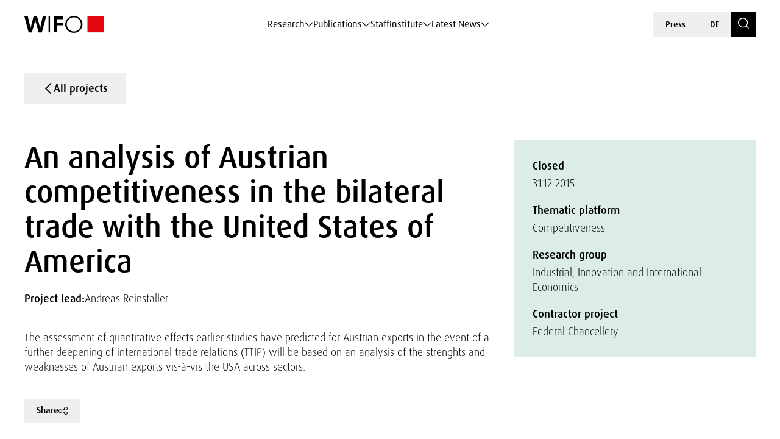

--- FILE ---
content_type: text/html; charset=UTF-8
request_url: https://www.wifo.ac.at/en/project/77238/
body_size: 165583
content:
<!DOCTYPE html>
<html lang="en-US">
    <head>
        <meta charset="utf-8">
        <meta http-equiv="X-UA-Compatible" content="IE=edge">
        <meta name="viewport" content="width=device-width, initial-scale=1">
        <script type="text/javascript" src="https://www.captcha.eu/sdk.js" defer></script>
        
                        <meta name="citation_title" content="An analysis of Austrian competitiveness in the bilateral trade with the United States of America">
        
        
        
        
        
        
                    <meta name="citation_abstract" content="The assessment of quantitative effects earlier studies have predicted for Austrian exports in the event of a further deepening of international trade relations (TTIP) will be based on an analysis of the strenghts and weaknesses of Austrian exports vis-à-vis the USA across sectors.
">
        
        
        
                    <meta name="citation_public_url" content="https://www.wifo.ac.at/publication/pid/3692215">
        
        
        
        
        <!-- Book -->
        
        
        <!-- Chapter in Book -->
        
        
        
        
                

        <!-- Journal etc. -->
        
        
        
        
    <!-- Blog-Posts -->
              

        <title>
            An analysis of Austrian competitiveness in the bilateral trade with the United States of America - WIFO        </title>

        <link href="https://www.wifo.ac.at/wp-content/themes/wifo/css/fancybox.css" rel="stylesheet">
        <link href="https://www.wifo.ac.at/wp-content/themes/wifo/css/bootstrap-select.min.css" rel="stylesheet">
        <link href="https://www.wifo.ac.at/wp-content/themes/wifo/css/icomoon.css" rel="stylesheet">
        <link href="https://www.wifo.ac.at/wp-content/themes/wifo/css/fonts.css" rel="stylesheet">
        <link href="https://www.wifo.ac.at/wp-content/themes/wifo/css/swiper-bundle.min.css" rel="stylesheet">
        <link href="https://www.wifo.ac.at/wp-content/themes/wifo/css/style.css" rel="stylesheet">

        <link rel="icon" href="https://www.wifo.ac.at/wp-content/themes/wifo/images/favicon.png">
        <link rel="mask-icon" href="https://www.wifo.ac.at/wp-content/themes/wifo/images/favicon.png">

        <script type="text/javascript">
            var ajaxurl = 'https://www.wifo.ac.at/wp-admin/admin-ajax.php';
        </script>

        <meta name='robots' content='index, follow, max-image-preview:large, max-snippet:-1, max-video-preview:-1' />
<link rel="alternate" hreflang="en" href="https://www.wifo.ac.at/en/project/77238/" />
<link rel="alternate" hreflang="de" href="https://www.wifo.ac.at/project/77237/" />
<link rel="alternate" hreflang="x-default" href="https://www.wifo.ac.at/project/77237/" />
<script>window.TruSettings = Object.assign(window.TruSettings || {}, {"transparency":true,"siteid":"05367410-04b4-4e07-bda9-4feac7e36330"});</script><!-- TRUENDO Privacy Center --><script id="truendoAutoBlock" type="text/javascript" src="https://cdn-geo.priv.center/05367410-04b4-4e07-bda9-4feac7e36330/?id=05367410-04b4-4e07-bda9-4feac7e36330"></script><!-- End TRUENDO Privacy Center -->
	<!-- This site is optimized with the Yoast SEO Premium plugin v26.5 (Yoast SEO v26.5) - https://yoast.com/wordpress/plugins/seo/ -->
	<link rel="canonical" href="https://www.wifo.ac.at/en/project/77238/" />
	<meta property="og:locale" content="en_US" />
	<meta property="og:type" content="article" />
	<meta property="og:title" content="An analysis of Austrian competitiveness in the bilateral trade with the United States of America" />
	<meta property="og:url" content="https://www.wifo.ac.at/en/project/77238/" />
	<meta property="og:site_name" content="WIFO" />
	<meta property="article:publisher" content="https://www.facebook.com/WIFOat/" />
	<meta property="article:modified_time" content="2025-10-24T08:10:55+00:00" />
	<meta property="og:image" content="https://www.wifo.ac.at/wp-content/uploads/2024/05/WIFO-Gebaeude-FotoAlexanderMueller-www.alexandermueller.at-IMG_6326-Bearbeitet-1.jpg" />
	<meta property="og:image:width" content="1920" />
	<meta property="og:image:height" content="1280" />
	<meta property="og:image:type" content="image/jpeg" />
	<meta name="twitter:card" content="summary_large_image" />
	<meta name="twitter:site" content="@WIFOat" />
	<script type="application/ld+json" class="yoast-schema-graph">{"@context":"https://schema.org","@graph":[{"@type":"WebPage","@id":"https://www.wifo.ac.at/en/project/77238/","url":"https://www.wifo.ac.at/en/project/77238/","name":"An analysis of Austrian competitiveness in the bilateral trade with the United States of America - WIFO","isPartOf":{"@id":"https://www.wifo.ac.at/en/#website"},"datePublished":"2023-12-02T13:49:27+00:00","dateModified":"2025-10-24T08:10:55+00:00","breadcrumb":{"@id":"https://www.wifo.ac.at/en/project/77238/#breadcrumb"},"inLanguage":"en-US","potentialAction":[{"@type":"ReadAction","target":["https://www.wifo.ac.at/en/project/77238/"]}]},{"@type":"BreadcrumbList","@id":"https://www.wifo.ac.at/en/project/77238/#breadcrumb","itemListElement":[{"@type":"ListItem","position":1,"name":"Startseite","item":"https://www.wifo.ac.at/en/"},{"@type":"ListItem","position":2,"name":"An analysis of Austrian competitiveness in the bilateral trade with the United States of America"}]},{"@type":"WebSite","@id":"https://www.wifo.ac.at/en/#website","url":"https://www.wifo.ac.at/en/","name":"WIFO","description":"","publisher":{"@id":"https://www.wifo.ac.at/en/#organization"},"potentialAction":[{"@type":"SearchAction","target":{"@type":"EntryPoint","urlTemplate":"https://www.wifo.ac.at/en/?s={search_term_string}"},"query-input":{"@type":"PropertyValueSpecification","valueRequired":true,"valueName":"search_term_string"}}],"inLanguage":"en-US"},{"@type":"Organization","@id":"https://www.wifo.ac.at/en/#organization","name":"WIFO","alternateName":"Österreichisches Institut für Wirtschaftsforschung","url":"https://www.wifo.ac.at/en/","logo":{"@type":"ImageObject","inLanguage":"en-US","@id":"https://www.wifo.ac.at/en/#/schema/logo/image/","url":"https://www.wifo.ac.at/wp-content/uploads/2024/05/WIFO_kurz_rechts-2-1920x412.jpg","contentUrl":"https://www.wifo.ac.at/wp-content/uploads/2024/05/WIFO_kurz_rechts-2-1920x412.jpg","width":2000,"height":429,"caption":"WIFO"},"image":{"@id":"https://www.wifo.ac.at/en/#/schema/logo/image/"},"sameAs":["https://www.facebook.com/WIFOat/","https://x.com/WIFOat","https://linkedin.com/company/wifoat/","https://www.youtube.com/@WIFO_at"],"description":"Das WIFO, 1927 von Friedrich August von Hayek und Ludwig von Mises zur Konjunkturanalyse gegründet, ist heute das führende Institut für angewandte empirische Wirtschaftsforschung in Österreich mit starkem Engagement auf europäischer Ebene.","email":"office@wifo.ac.at","telephone":"+43 1 798 26 01 – 0","legalName":"Österreichisches Institut für Wirtschaftsforschung","foundingDate":"1927-01-02","numberOfEmployees":{"@type":"QuantitativeValue","minValue":"51","maxValue":"200"},"publishingPrinciples":"https://www.wifo.ac.at/institut/mission-und-strategie/","ownershipFundingInfo":"https://www.wifo.ac.at/institut/organisation/","actionableFeedbackPolicy":"https://www.wifo.ac.at/aktuelles/presse/","correctionsPolicy":"https://www.wifo.ac.at/institut/kontakt/","ethicsPolicy":"https://www.wifo.ac.at/institut/evidenzbasierung-transparenz-und-unabhaengigkeit/","diversityPolicy":"https://www.wifo.ac.at/institut/gleichstellung/","diversityStaffingReport":"https://www.wifo.ac.at/institut/gleichstellung/"}]}</script>
	<!-- / Yoast SEO Premium plugin. -->


<link rel="alternate" title="oEmbed (JSON)" type="application/json+oembed" href="https://www.wifo.ac.at/en/wp-json/oembed/1.0/embed?url=https%3A%2F%2Fwww.wifo.ac.at%2Fen%2Fproject%2F77238%2F" />
<link rel="alternate" title="oEmbed (XML)" type="text/xml+oembed" href="https://www.wifo.ac.at/en/wp-json/oembed/1.0/embed?url=https%3A%2F%2Fwww.wifo.ac.at%2Fen%2Fproject%2F77238%2F&#038;format=xml" />
<style id='wp-img-auto-sizes-contain-inline-css' type='text/css'>
img:is([sizes=auto i],[sizes^="auto," i]){contain-intrinsic-size:3000px 1500px}
/*# sourceURL=wp-img-auto-sizes-contain-inline-css */
</style>
<style id='wp-emoji-styles-inline-css' type='text/css'>

	img.wp-smiley, img.emoji {
		display: inline !important;
		border: none !important;
		box-shadow: none !important;
		height: 1em !important;
		width: 1em !important;
		margin: 0 0.07em !important;
		vertical-align: -0.1em !important;
		background: none !important;
		padding: 0 !important;
	}
/*# sourceURL=wp-emoji-styles-inline-css */
</style>
<link rel='stylesheet' id='wp-block-library-css' href='https://www.wifo.ac.at/wp-includes/css/dist/block-library/style.min.css?ver=6.9' type='text/css' media='all' />
<style id='global-styles-inline-css' type='text/css'>
:root{--wp--preset--aspect-ratio--square: 1;--wp--preset--aspect-ratio--4-3: 4/3;--wp--preset--aspect-ratio--3-4: 3/4;--wp--preset--aspect-ratio--3-2: 3/2;--wp--preset--aspect-ratio--2-3: 2/3;--wp--preset--aspect-ratio--16-9: 16/9;--wp--preset--aspect-ratio--9-16: 9/16;--wp--preset--color--black: #000000;--wp--preset--color--cyan-bluish-gray: #abb8c3;--wp--preset--color--white: #ffffff;--wp--preset--color--pale-pink: #f78da7;--wp--preset--color--vivid-red: #cf2e2e;--wp--preset--color--luminous-vivid-orange: #ff6900;--wp--preset--color--luminous-vivid-amber: #fcb900;--wp--preset--color--light-green-cyan: #7bdcb5;--wp--preset--color--vivid-green-cyan: #00d084;--wp--preset--color--pale-cyan-blue: #8ed1fc;--wp--preset--color--vivid-cyan-blue: #0693e3;--wp--preset--color--vivid-purple: #9b51e0;--wp--preset--gradient--vivid-cyan-blue-to-vivid-purple: linear-gradient(135deg,rgb(6,147,227) 0%,rgb(155,81,224) 100%);--wp--preset--gradient--light-green-cyan-to-vivid-green-cyan: linear-gradient(135deg,rgb(122,220,180) 0%,rgb(0,208,130) 100%);--wp--preset--gradient--luminous-vivid-amber-to-luminous-vivid-orange: linear-gradient(135deg,rgb(252,185,0) 0%,rgb(255,105,0) 100%);--wp--preset--gradient--luminous-vivid-orange-to-vivid-red: linear-gradient(135deg,rgb(255,105,0) 0%,rgb(207,46,46) 100%);--wp--preset--gradient--very-light-gray-to-cyan-bluish-gray: linear-gradient(135deg,rgb(238,238,238) 0%,rgb(169,184,195) 100%);--wp--preset--gradient--cool-to-warm-spectrum: linear-gradient(135deg,rgb(74,234,220) 0%,rgb(151,120,209) 20%,rgb(207,42,186) 40%,rgb(238,44,130) 60%,rgb(251,105,98) 80%,rgb(254,248,76) 100%);--wp--preset--gradient--blush-light-purple: linear-gradient(135deg,rgb(255,206,236) 0%,rgb(152,150,240) 100%);--wp--preset--gradient--blush-bordeaux: linear-gradient(135deg,rgb(254,205,165) 0%,rgb(254,45,45) 50%,rgb(107,0,62) 100%);--wp--preset--gradient--luminous-dusk: linear-gradient(135deg,rgb(255,203,112) 0%,rgb(199,81,192) 50%,rgb(65,88,208) 100%);--wp--preset--gradient--pale-ocean: linear-gradient(135deg,rgb(255,245,203) 0%,rgb(182,227,212) 50%,rgb(51,167,181) 100%);--wp--preset--gradient--electric-grass: linear-gradient(135deg,rgb(202,248,128) 0%,rgb(113,206,126) 100%);--wp--preset--gradient--midnight: linear-gradient(135deg,rgb(2,3,129) 0%,rgb(40,116,252) 100%);--wp--preset--font-size--small: 13px;--wp--preset--font-size--medium: 20px;--wp--preset--font-size--large: 36px;--wp--preset--font-size--x-large: 42px;--wp--preset--spacing--20: 0.44rem;--wp--preset--spacing--30: 0.67rem;--wp--preset--spacing--40: 1rem;--wp--preset--spacing--50: 1.5rem;--wp--preset--spacing--60: 2.25rem;--wp--preset--spacing--70: 3.38rem;--wp--preset--spacing--80: 5.06rem;--wp--preset--shadow--natural: 6px 6px 9px rgba(0, 0, 0, 0.2);--wp--preset--shadow--deep: 12px 12px 50px rgba(0, 0, 0, 0.4);--wp--preset--shadow--sharp: 6px 6px 0px rgba(0, 0, 0, 0.2);--wp--preset--shadow--outlined: 6px 6px 0px -3px rgb(255, 255, 255), 6px 6px rgb(0, 0, 0);--wp--preset--shadow--crisp: 6px 6px 0px rgb(0, 0, 0);}:where(.is-layout-flex){gap: 0.5em;}:where(.is-layout-grid){gap: 0.5em;}body .is-layout-flex{display: flex;}.is-layout-flex{flex-wrap: wrap;align-items: center;}.is-layout-flex > :is(*, div){margin: 0;}body .is-layout-grid{display: grid;}.is-layout-grid > :is(*, div){margin: 0;}:where(.wp-block-columns.is-layout-flex){gap: 2em;}:where(.wp-block-columns.is-layout-grid){gap: 2em;}:where(.wp-block-post-template.is-layout-flex){gap: 1.25em;}:where(.wp-block-post-template.is-layout-grid){gap: 1.25em;}.has-black-color{color: var(--wp--preset--color--black) !important;}.has-cyan-bluish-gray-color{color: var(--wp--preset--color--cyan-bluish-gray) !important;}.has-white-color{color: var(--wp--preset--color--white) !important;}.has-pale-pink-color{color: var(--wp--preset--color--pale-pink) !important;}.has-vivid-red-color{color: var(--wp--preset--color--vivid-red) !important;}.has-luminous-vivid-orange-color{color: var(--wp--preset--color--luminous-vivid-orange) !important;}.has-luminous-vivid-amber-color{color: var(--wp--preset--color--luminous-vivid-amber) !important;}.has-light-green-cyan-color{color: var(--wp--preset--color--light-green-cyan) !important;}.has-vivid-green-cyan-color{color: var(--wp--preset--color--vivid-green-cyan) !important;}.has-pale-cyan-blue-color{color: var(--wp--preset--color--pale-cyan-blue) !important;}.has-vivid-cyan-blue-color{color: var(--wp--preset--color--vivid-cyan-blue) !important;}.has-vivid-purple-color{color: var(--wp--preset--color--vivid-purple) !important;}.has-black-background-color{background-color: var(--wp--preset--color--black) !important;}.has-cyan-bluish-gray-background-color{background-color: var(--wp--preset--color--cyan-bluish-gray) !important;}.has-white-background-color{background-color: var(--wp--preset--color--white) !important;}.has-pale-pink-background-color{background-color: var(--wp--preset--color--pale-pink) !important;}.has-vivid-red-background-color{background-color: var(--wp--preset--color--vivid-red) !important;}.has-luminous-vivid-orange-background-color{background-color: var(--wp--preset--color--luminous-vivid-orange) !important;}.has-luminous-vivid-amber-background-color{background-color: var(--wp--preset--color--luminous-vivid-amber) !important;}.has-light-green-cyan-background-color{background-color: var(--wp--preset--color--light-green-cyan) !important;}.has-vivid-green-cyan-background-color{background-color: var(--wp--preset--color--vivid-green-cyan) !important;}.has-pale-cyan-blue-background-color{background-color: var(--wp--preset--color--pale-cyan-blue) !important;}.has-vivid-cyan-blue-background-color{background-color: var(--wp--preset--color--vivid-cyan-blue) !important;}.has-vivid-purple-background-color{background-color: var(--wp--preset--color--vivid-purple) !important;}.has-black-border-color{border-color: var(--wp--preset--color--black) !important;}.has-cyan-bluish-gray-border-color{border-color: var(--wp--preset--color--cyan-bluish-gray) !important;}.has-white-border-color{border-color: var(--wp--preset--color--white) !important;}.has-pale-pink-border-color{border-color: var(--wp--preset--color--pale-pink) !important;}.has-vivid-red-border-color{border-color: var(--wp--preset--color--vivid-red) !important;}.has-luminous-vivid-orange-border-color{border-color: var(--wp--preset--color--luminous-vivid-orange) !important;}.has-luminous-vivid-amber-border-color{border-color: var(--wp--preset--color--luminous-vivid-amber) !important;}.has-light-green-cyan-border-color{border-color: var(--wp--preset--color--light-green-cyan) !important;}.has-vivid-green-cyan-border-color{border-color: var(--wp--preset--color--vivid-green-cyan) !important;}.has-pale-cyan-blue-border-color{border-color: var(--wp--preset--color--pale-cyan-blue) !important;}.has-vivid-cyan-blue-border-color{border-color: var(--wp--preset--color--vivid-cyan-blue) !important;}.has-vivid-purple-border-color{border-color: var(--wp--preset--color--vivid-purple) !important;}.has-vivid-cyan-blue-to-vivid-purple-gradient-background{background: var(--wp--preset--gradient--vivid-cyan-blue-to-vivid-purple) !important;}.has-light-green-cyan-to-vivid-green-cyan-gradient-background{background: var(--wp--preset--gradient--light-green-cyan-to-vivid-green-cyan) !important;}.has-luminous-vivid-amber-to-luminous-vivid-orange-gradient-background{background: var(--wp--preset--gradient--luminous-vivid-amber-to-luminous-vivid-orange) !important;}.has-luminous-vivid-orange-to-vivid-red-gradient-background{background: var(--wp--preset--gradient--luminous-vivid-orange-to-vivid-red) !important;}.has-very-light-gray-to-cyan-bluish-gray-gradient-background{background: var(--wp--preset--gradient--very-light-gray-to-cyan-bluish-gray) !important;}.has-cool-to-warm-spectrum-gradient-background{background: var(--wp--preset--gradient--cool-to-warm-spectrum) !important;}.has-blush-light-purple-gradient-background{background: var(--wp--preset--gradient--blush-light-purple) !important;}.has-blush-bordeaux-gradient-background{background: var(--wp--preset--gradient--blush-bordeaux) !important;}.has-luminous-dusk-gradient-background{background: var(--wp--preset--gradient--luminous-dusk) !important;}.has-pale-ocean-gradient-background{background: var(--wp--preset--gradient--pale-ocean) !important;}.has-electric-grass-gradient-background{background: var(--wp--preset--gradient--electric-grass) !important;}.has-midnight-gradient-background{background: var(--wp--preset--gradient--midnight) !important;}.has-small-font-size{font-size: var(--wp--preset--font-size--small) !important;}.has-medium-font-size{font-size: var(--wp--preset--font-size--medium) !important;}.has-large-font-size{font-size: var(--wp--preset--font-size--large) !important;}.has-x-large-font-size{font-size: var(--wp--preset--font-size--x-large) !important;}
/*# sourceURL=global-styles-inline-css */
</style>

<style id='classic-theme-styles-inline-css' type='text/css'>
/*! This file is auto-generated */
.wp-block-button__link{color:#fff;background-color:#32373c;border-radius:9999px;box-shadow:none;text-decoration:none;padding:calc(.667em + 2px) calc(1.333em + 2px);font-size:1.125em}.wp-block-file__button{background:#32373c;color:#fff;text-decoration:none}
/*# sourceURL=/wp-includes/css/classic-themes.min.css */
</style>
<link rel='stylesheet' id='wt-style-css' href='https://www.wifo.ac.at/wp-content/plugins/wirtschafttabellen//css/wt-style.css?ver=6.9' type='text/css' media='all' />
<link rel='stylesheet' id='style_login_widget-css' href='https://www.wifo.ac.at/wp-content/plugins/login-with-azure/css/style_login_widget.min.css?ver=2.0.2' type='text/css' media='all' />
<script type="text/javascript" id="wpml-cookie-js-extra">
/* <![CDATA[ */
var wpml_cookies = {"wp-wpml_current_language":{"value":"en","expires":1,"path":"/"}};
var wpml_cookies = {"wp-wpml_current_language":{"value":"en","expires":1,"path":"/"}};
//# sourceURL=wpml-cookie-js-extra
/* ]]> */
</script>
<script type="text/javascript" src="https://www.wifo.ac.at/wp-content/plugins/sitepress-multilingual-cms/res/js/cookies/language-cookie.js?ver=486900" id="wpml-cookie-js" defer="defer" data-wp-strategy="defer"></script>
<script type="text/javascript" src="https://www.wifo.ac.at/wp-includes/js/jquery/jquery.min.js?ver=3.7.1" id="jquery-core-js"></script>
<script type="text/javascript" src="https://www.wifo.ac.at/wp-includes/js/jquery/jquery-migrate.min.js?ver=3.4.1" id="jquery-migrate-js"></script>
<script type="text/javascript" src="https://www.wifo.ac.at/wp-content/plugins/truendo/public/js/truendo-public.js?ver=2.4.1" id="truendo_wordpress-js"></script>
<link rel="https://api.w.org/" href="https://www.wifo.ac.at/en/wp-json/" /><link rel="alternate" title="JSON" type="application/json" href="https://www.wifo.ac.at/en/wp-json/wp/v2/project/77238" /><link rel="EditURI" type="application/rsd+xml" title="RSD" href="https://www.wifo.ac.at/xmlrpc.php?rsd" />
<meta name="generator" content="WordPress 6.9" />
<link rel='shortlink' href='https://www.wifo.ac.at/en/?p=77238' />
<meta name="generator" content="WPML ver:4.8.6 stt:1,3;" />
<script>document.documentElement.className += " js";</script>
    </head>

    <body class="wp-singular project-template-default single single-project postid-77238 wp-theme-wifo color-bright color-white page-title" data-pure-id="3692215" data-pure-uuid="da3c8620-b570-4905-98ca-28446df98a92">
        
<header>
    <div class="header-outer">
        <div class="container">
            <div class="header-inner">
                <div class="logo">
                    <a href="https://www.wifo.ac.at/en/">
                        <picture>
                            <source media="(max-width: 1599px)" srcset="https://www.wifo.ac.at/wp-content/themes/wifo/images/logo-en-mobile.svg">
                            <img src="https://www.wifo.ac.at/wp-content/themes/wifo/images/logo-en.svg" alt="WIFO">
                        </picture>
                    </a>
                </div>

                <nav class="main">
                    <ul>
                                                    
                            <li>
                                <a class="sub" href="#" target="" data-mega-id="#nav-mega-0">
                                    Research                                </a>
                            </li>
                                                    
                            <li>
                                <a class="sub" href="#" target="" data-mega-id="#nav-mega-1">
                                    Publications                                </a>
                            </li>
                                                    
                            <li>
                                <a  href="https://www.wifo.ac.at/en/staff/" target="" >
                                    Staff                                </a>
                            </li>
                                                    
                            <li>
                                <a class="sub" href="#" target="" data-mega-id="#nav-mega-3">
                                    Institute                                </a>
                            </li>
                                                    
                            <li>
                                <a class="sub" href="#" target="" data-mega-id="#nav-mega-4">
                                    Latest News                                </a>
                            </li>
                                            </ul>
                </nav>

                <nav class="meta d-none d-md-block">
                    <ul>
                                                    <li>
                                <a href="https://www.wifo.ac.at/en/latest-news/press/" target="">
                                    Press                                </a>
                            </li>
                        
                        
    <li>
        <a href="https://www.wifo.ac.at/project/77237/">
            DE        </a>
    </li>

                        <li>
                            <a href="https://www.wifo.ac.at/en/search/" class="search-toggle" aria-label="Search">
                                <span class="icomoon icon-search"></span>
                            </a>
                        </li>
                    </ul>
                </nav>

                <nav class="meta d-block d-md-none">
                    <ul>
                        <li>
                            <a href="#" id="nav-toggle" class="menu-toggle" aria-label="Navigation">
                                <span class="icomoon icon-menu-search"></span>
                            </a>
                        </li>

                        
    <li>
        <a href="https://www.wifo.ac.at/project/77237/">
            DE        </a>
    </li>
                    </ul>
                </nav>
            </div>
        </div>
    </div>

            
        <nav id="nav-mega-0" class="mega">
            <div class="container">
                <div class="mega-inner">
                    <div class="mega-top">
                        <div class="mega-primary mega-cols ">
                                                            <div class="mega-col">
                                                                            <div class="headline">
                                                                                            <a href="https://www.wifo.ac.at/en/research/research-groups/" target="">
                                                    Research Groups                                                </a>
                                                                                    </div>
                                    
                                                                                                                        <nav class="mega-sub">
                                                <ul>
                                                                                                            <li>
                                                            <a href="https://www.wifo.ac.at/en/research/research-groups/macroeconomics-and-public-finance/" target="">
                                                                
                                                                <span>
                                                                    Macroeconomics and Public Finance                                                                </span>
                                                            </a>
                                                        </li>
                                                                                                            <li>
                                                            <a href="https://www.wifo.ac.at/en/research/research-groups/labour-economics-income-and-social-security/" target="">
                                                                
                                                                <span>
                                                                    Labour Economics, Income and Social Security                                                                </span>
                                                            </a>
                                                        </li>
                                                                                                            <li>
                                                            <a href="https://www.wifo.ac.at/en/research/research-groups/industrial-innovation-and-international-economics/" target="">
                                                                
                                                                <span>
                                                                    Industrial, Innovation and International Economics                                                                </span>
                                                            </a>
                                                        </li>
                                                                                                            <li>
                                                            <a href="https://www.wifo.ac.at/en/research/research-groups/regional-economics-and-spatial-analysis/" target="">
                                                                
                                                                <span>
                                                                    Regional Economics and Spatial Analysis                                                                </span>
                                                            </a>
                                                        </li>
                                                                                                            <li>
                                                            <a href="https://www.wifo.ac.at/en/research/research-groups/climate-environmental-and-resource-economics/" target="">
                                                                
                                                                <span>
                                                                    Climate, Environmental and Resource Economics                                                                </span>
                                                            </a>
                                                        </li>
                                                                                                    </ul>
                                            </nav>
                                                                                                            </div>
                            
                                                            <div class="mega-col">
                                                                            <div class="headline">
                                                                                            <a href="https://www.wifo.ac.at/en/research/thematic-platforms/" target="">
                                                    Thematic Platforms                                                </a>
                                                                                    </div>
                                    
                                                                            <nav class="mega-sub">
                                            <ul>
                                                                                                    <li>
                                                        <a href="https://www.wifo.ac.at/en/research/thematic-platforms/ageing/" target="">
                                                                                                                            <img src="https://www.wifo.ac.at/wp-content/uploads/2024/03/ageing_white.svg" alt="">
                                                            
                                                            <span>
                                                                Ageing                                                            </span>
                                                        </a>
                                                    </li>
                                                                                                    <li>
                                                        <a href="https://www.wifo.ac.at/en/research/thematic-platforms/business-cycles-and-forecasting/" target="">
                                                                                                                            <img src="https://www.wifo.ac.at/wp-content/uploads/2024/03/economy-icon.svg" alt="">
                                                            
                                                            <span>
                                                                Business Cycle and Forecasting                                                            </span>
                                                        </a>
                                                    </li>
                                                                                                    <li>
                                                        <a href="https://www.wifo.ac.at/en/research/thematic-platforms/competitiveness/" target="">
                                                                                                                            <img src="https://www.wifo.ac.at/wp-content/uploads/2024/03/icon–7-white.svg" alt="">
                                                            
                                                            <span>
                                                                Competitiveness                                                            </span>
                                                        </a>
                                                    </li>
                                                                                                    <li>
                                                        <a href="https://www.wifo.ac.at/en/research/thematic-platforms/digital-transformation/" target="">
                                                                                                                            <img src="https://www.wifo.ac.at/wp-content/uploads/2024/03/icon–6-white.svg" alt="">
                                                            
                                                            <span>
                                                                Digital Transformation                                                            </span>
                                                        </a>
                                                    </li>
                                                                                                    <li>
                                                        <a href="https://www.wifo.ac.at/en/research/thematic-platforms/distribution/" target="">
                                                                                                                            <img src="https://www.wifo.ac.at/wp-content/uploads/2024/03/balance-scale-1.svg" alt="">
                                                            
                                                            <span>
                                                                Distribution                                                            </span>
                                                        </a>
                                                    </li>
                                                                                                    <li>
                                                        <a href="https://www.wifo.ac.at/en/research/thematic-platforms/european-integration-and-global-governance/" target="">
                                                                                                                            <img src="https://www.wifo.ac.at/wp-content/uploads/2024/03/european-union_white.svg" alt="">
                                                            
                                                            <span>
                                                                European Integration and Global Governance                                                            </span>
                                                        </a>
                                                    </li>
                                                                                                    <li>
                                                        <a href="https://www.wifo.ac.at/en/research/thematic-platforms/green-transformation-and-energy-systems/" target="">
                                                                                                                            <img src="https://www.wifo.ac.at/wp-content/uploads/2024/03/sustainability-inclusivity-icon.svg" alt="">
                                                            
                                                            <span>
                                                                Green Transformation and Energy Systems                                                            </span>
                                                        </a>
                                                    </li>
                                                                                                    <li>
                                                        <a href="https://www.wifo.ac.at/en/research/thematic-platforms/supply-chains/" target="">
                                                                                                                            <img src="https://www.wifo.ac.at/wp-content/uploads/2024/03/package1.svg" alt="">
                                                            
                                                            <span>
                                                                Supply Chains                                                            </span>
                                                        </a>
                                                    </li>
                                                                                            </ul>
                                        </nav>
                                                                    </div>
                                                    </div>

                                                    <div class="mega-secondary mega-cols">
                                                                    <div class="mega-col">
                                        <div class="headline-spacer">
                                        </div>

                                                                                    <div class="headline-small">
                                                Frequently Searched                                            </div>
                                        
                                                                                    <nav class="mega-sub">
                                                <ul>
                                                                                                            <li>
                                                            <a href="https://www.wifo.ac.at/en/research/projects/" target="">
                                                                Projects                                                            </a>
                                                        </li>
                                                                                                            <li>
                                                            <a href="https://www.wifo.ac.at/en/publications/" target="">
                                                                Publications                                                            </a>
                                                        </li>
                                                                                                            <li>
                                                            <a href="https://www.wifo.ac.at/en/institute/visualisation/" target="">
                                                                Visualisation                                                            </a>
                                                        </li>
                                                                                                            <li>
                                                            <a href="https://www.wifo.ac.at/en/research/wifo-economic-data-service/" target="">
                                                                WIFO Economic Data Service                                                            </a>
                                                        </li>
                                                                                                            <li>
                                                            <a href="https://www.wifo.ac.at/en/research/wds-wifo-data-system/" target="">
                                                                WDS – WIFO Data System                                                            </a>
                                                        </li>
                                                                                                    </ul>
                                            </nav>
                                                                            </div>
                                
                                                            </div>
                                            </div>

                                            <div class="mega-bottom">
                            <div class="current-tags nav">
                                                                    <div class="label-wrapper">
                                        <span class="icomoon icon-arrow-up-down"></span>
                                        <div class="subline">
                                            Featured                                        </div>
                                    </div>
                                
                                                                    <div class="tags-wrapper horizontal-scroll">
                                        <div class="tag-list">
                                                                                            <a class="tag" href="https://www.wifo.ac.at/en/latest-news/news/?searchTerm=&filter-topic-keywords%5B%5D=182859" target="">
                                                    Foreign Trade                                                </a>
                                                                                            <a class="tag" href="https://www.wifo.ac.at/en/institute/visualisation/" target="">
                                                    Visualisations                                                </a>
                                                                                            <a class="tag" href="https://www.wifo.ac.at/en/research/wifo-economic-data-service/" target="">
                                                    WIFO Economic Data Service                                                </a>
                                                                                    </div>
                                    </div>
                                                            </div>
                        </div>
                                    </div>
            </div>
        </nav>

            
        <nav id="nav-mega-1" class="mega">
            <div class="container">
                <div class="mega-inner">
                    <div class="mega-top">
                        <div class="mega-primary mega-cols mega-col-full-width">
                                                            <div class="mega-col">
                                                                            <div class="headline">
                                                                                            <a href="https://www.wifo.ac.at/en/publications" target="">
                                                    Publications                                                </a>
                                                                                    </div>
                                    
                                                                                                                        
                                            <nav class="mega-sub">
                                                                                                    <ul>
                                                                                                                    <li>
                                                                <a href="https://www.wifo.ac.at/en/publications/wifo-studies/" target="">
                                                                    
                                                                    <span>
                                                                        WIFO Studies                                                                    </span>
                                                                </a>
                                                            </li>
                                                                                                                    <li>
                                                                <a href="https://www.wifo.ac.at/en/publications/wifo-monatsberichte/" target="">
                                                                    
                                                                    <span>
                                                                        WIFO-Monatsberichte                                                                    </span>
                                                                </a>
                                                            </li>
                                                                                                                    <li>
                                                                <a href="https://www.wifo.ac.at/en/publications/wifo-reports-on-austria/" target="">
                                                                    
                                                                    <span>
                                                                        WIFO Reports on Austria                                                                    </span>
                                                                </a>
                                                            </li>
                                                                                                                    <li>
                                                                <a href="https://www.wifo.ac.at/en/publications/wifo-konjunkturprognose/" target="">
                                                                    
                                                                    <span>
                                                                        WIFO-Konjunkturprognose                                                                    </span>
                                                                </a>
                                                            </li>
                                                                                                                    <li>
                                                                <a href="https://www.wifo.ac.at/en/research/thematic-platforms/business-cycles-and-forecasting/business-cycle-analyses/" target="">
                                                                    
                                                                    <span>
                                                                        WIFO-Konjunkturbericht                                                                    </span>
                                                                </a>
                                                            </li>
                                                                                                                    <li>
                                                                <a href="https://www.wifo.ac.at/en/research/thematic-platforms/business-cycles-and-forecasting/weekly-wifo-economic-index/" target="">
                                                                    
                                                                    <span>
                                                                        Weekly WIFO Economic Index                                                                    </span>
                                                                </a>
                                                            </li>
                                                                                                            </ul>
                                                                                                    <ul>
                                                                                                                    <li>
                                                                <a href="https://www.wifo.ac.at/en/research/thematic-platforms/business-cycles-and-forecasting/national-accounts/" target="">
                                                                    
                                                                    <span>
                                                                        National Accounts                                                                    </span>
                                                                </a>
                                                            </li>
                                                                                                                    <li>
                                                                <a href="https://www.wifo.ac.at/en/publications/wifo-research-briefs/" target="">
                                                                    
                                                                    <span>
                                                                        WIFO Research Briefs                                                                    </span>
                                                                </a>
                                                            </li>
                                                                                                                    <li>
                                                                <a href="https://www.wifo.ac.at/en/publications/wifo-konjunkturtest/" target="">
                                                                    
                                                                    <span>
                                                                        WIFO-Konjunkturtest                                                                    </span>
                                                                </a>
                                                            </li>
                                                                                                                    <li>
                                                                <a href="https://www.wifo.ac.at/en/publications/die-wirtschaft-in-den-bundeslaendern/" target="">
                                                                    
                                                                    <span>
                                                                        Die Wirtschaft in den Bundesländern                                                                    </span>
                                                                </a>
                                                            </li>
                                                                                                                    <li>
                                                                <a href="https://www.wifo.ac.at/en/publications/wifo-working-papers/" target="">
                                                                    
                                                                    <span>
                                                                        WIFO Working Papers                                                                    </span>
                                                                </a>
                                                            </li>
                                                                                                                    <li>
                                                                <a href="https://www.wifo.ac.at/en/publications/empirica/" target="">
                                                                    
                                                                    <span>
                                                                        Empirica                                                                    </span>
                                                                </a>
                                                            </li>
                                                                                                            </ul>
                                                                                            </nav>
                                                                                                            </div>
                            
                                                    </div>

                                                    <div class="mega-secondary mega-cols">
                                                                    <div class="mega-col">
                                        <div class="headline-spacer">
                                        </div>

                                                                                    <div class="headline-small">
                                                Scientific Activities                                            </div>
                                        
                                                                                    <nav class="mega-sub">
                                                <ul>
                                                                                                            <li>
                                                            <a href="https://www.wifo.ac.at/en/publications/peer-reviewed-journals/" target="">
                                                                Peer-reviewed Journals                                                            </a>
                                                        </li>
                                                                                                            <li>
                                                            <a href="https://www.wifo.ac.at/en/publications/books-and-book-chapters/" target="">
                                                                Books and Book Chapters                                                            </a>
                                                        </li>
                                                                                                            <li>
                                                            <a href="https://www.wifo.ac.at/en/publications/other-scientific-contributions/" target="">
                                                                Other Scientific Contributions                                                            </a>
                                                        </li>
                                                                                                            <li>
                                                            <a href="https://www.wifo.ac.at/en/publications/presentations/" target="">
                                                                Presentations                                                            </a>
                                                        </li>
                                                                                                            <li>
                                                            <a href="https://www.wifo.ac.at/en/publications/further-activities/" target="">
                                                                Further Activities                                                            </a>
                                                        </li>
                                                                                                    </ul>
                                            </nav>
                                                                            </div>
                                
                                                                    <div class="mega-col">
                                        <div class="headline-spacer">
                                        </div>

                                                                                    <div class="headline-small">
                                                Frequently Searched                                            </div>
                                        
                                                                                    <nav class="mega-sub">
                                                <ul>
                                                                                                            <li>
                                                            <a href="https://www.wifo.ac.at/en/research/projects/" target="">
                                                                Projects                                                            </a>
                                                        </li>
                                                                                                            <li>
                                                            <a href="https://www.wifo.ac.at/en/research/wds-wifo-data-system/" target="">
                                                                WDS – WIFO Data System                                                            </a>
                                                        </li>
                                                                                                            <li>
                                                            <a href="https://www.wifo.ac.at/en/research/wifo-economic-data-service/" target="">
                                                                WIFO Economic Data Service                                                            </a>
                                                        </li>
                                                                                                    </ul>
                                            </nav>
                                                                            </div>
                                                            </div>
                                            </div>

                                            <div class="mega-bottom">
                            <div class="current-tags nav">
                                                                    <div class="label-wrapper">
                                        <span class="icomoon icon-arrow-up-down"></span>
                                        <div class="subline">
                                            Featured                                        </div>
                                    </div>
                                
                                                                    <div class="tags-wrapper horizontal-scroll">
                                        <div class="tag-list">
                                                                                            <a class="tag" href="https://www.wifo.ac.at/en/latest-news/news/?searchTerm=&filter-topic-keywords%5B%5D=182859" target="">
                                                    Foreign Trade                                                </a>
                                                                                            <a class="tag" href="https://www.wifo.ac.at/en/institute/visualisation/" target="">
                                                    Visualisations                                                </a>
                                                                                            <a class="tag" href="https://www.wifo.ac.at/en/research/wifo-economic-data-service/" target="">
                                                    WIFO Economic Data Service                                                </a>
                                                                                    </div>
                                    </div>
                                                            </div>
                        </div>
                                    </div>
            </div>
        </nav>

                    
        <nav id="nav-mega-3" class="mega">
            <div class="container">
                <div class="mega-inner">
                    <div class="mega-top">
                        <div class="mega-primary mega-cols ">
                                                            <div class="mega-col">
                                                                            <div class="headline">
                                                                                            <span>
                                                    About Us                                                </span>
                                                                                    </div>
                                    
                                                                                                                        <nav class="mega-sub">
                                                <ul>
                                                                                                            <li>
                                                            <a href="https://www.wifo.ac.at/en/institute/mission-and-strategy/" target="">
                                                                
                                                                <span>
                                                                    Mission and Strategy                                                                </span>
                                                            </a>
                                                        </li>
                                                                                                            <li>
                                                            <a href="https://www.wifo.ac.at/en/institute/evidence-based-transparency-and-independence/" target="">
                                                                
                                                                <span>
                                                                    Evidence-based, Transparency and Independence                                                                </span>
                                                            </a>
                                                        </li>
                                                                                                            <li>
                                                            <a href="https://www.wifo.ac.at/en/institute/organisation/" target="">
                                                                
                                                                <span>
                                                                    Organisation                                                                </span>
                                                            </a>
                                                        </li>
                                                                                                            <li>
                                                            <a href="https://www.wifo.ac.at/en/institute/equal-opportunities/" target="">
                                                                
                                                                <span>
                                                                    Equal Opportunities                                                                </span>
                                                            </a>
                                                        </li>
                                                                                                            <li>
                                                            <a href="https://www.wifo.ac.at/en/institute/membership/" target="">
                                                                
                                                                <span>
                                                                    Membership                                                                </span>
                                                            </a>
                                                        </li>
                                                                                                            <li>
                                                            <a href="https://www.wifo.ac.at/en/institute/wifo-associates/" target="">
                                                                
                                                                <span>
                                                                    WIFO Associates                                                                </span>
                                                            </a>
                                                        </li>
                                                                                                            <li>
                                                            <a href="https://www.wifo.ac.at/en/institute/scientific-advisory-board/" target="">
                                                                
                                                                <span>
                                                                    Scientific Advisory Board                                                                </span>
                                                            </a>
                                                        </li>
                                                                                                            <li>
                                                            <a href="https://www.wifo.ac.at/en/institute/contact/" target="">
                                                                
                                                                <span>
                                                                    Contact                                                                </span>
                                                            </a>
                                                        </li>
                                                                                                    </ul>
                                            </nav>
                                                                                                            </div>
                            
                                                    </div>

                                                    <div class="mega-secondary mega-cols">
                                                                    <div class="mega-col">
                                        <div class="headline-spacer">
                                        </div>

                                                                                    <div class="headline-small">
                                                Further Divisions                                            </div>
                                        
                                                                                    <nav class="mega-sub">
                                                <ul>
                                                                                                            <li>
                                                            <a href="https://www.wifo.ac.at/en/institute/wifos-economic-library/" target="">
                                                                Library                                                            </a>
                                                        </li>
                                                                                                            <li>
                                                            <a href="https://www.wifo.ac.at/en/institute/data-science/" target="">
                                                                Data Science                                                            </a>
                                                        </li>
                                                                                                            <li>
                                                            <a href="https://www.wifo.ac.at/en/institute/wifo-research-service-center/" target="">
                                                                Research Services                                                            </a>
                                                        </li>
                                                                                                            <li>
                                                            <a href="https://www.wifo.ac.at/en/institute/surveys/" target="">
                                                                Surveys                                                            </a>
                                                        </li>
                                                                                                            <li>
                                                            <a href="https://www.wifo.ac.at/en/institute/visualisation/" target="">
                                                                Visualisation                                                            </a>
                                                        </li>
                                                                                                            <li>
                                                            <a href="https://www.wifo.ac.at/en/institute/research-assistance/" target="">
                                                                Research Assistance                                                            </a>
                                                        </li>
                                                                                                    </ul>
                                            </nav>
                                                                            </div>
                                
                                                                    <div class="mega-col">
                                        <div class="headline-spacer">
                                        </div>

                                                                                    <div class="headline-small">
                                                Frequently Searched                                            </div>
                                        
                                                                                    <nav class="mega-sub">
                                                <ul>
                                                                                                            <li>
                                                            <a href="https://www.wifo.ac.at/en/latest-news/career/" target="">
                                                                Career                                                            </a>
                                                        </li>
                                                                                                            <li>
                                                            <a href="https://www.wifo.ac.at/en/institute/annual-reports/" target="">
                                                                Annual Reports                                                            </a>
                                                        </li>
                                                                                                            <li>
                                                            <a href="https://www.wifo.ac.at/en/research/thematic-platforms/" target="">
                                                                Thematic Platforms                                                            </a>
                                                        </li>
                                                                                                            <li>
                                                            <a href="https://www.wifo.ac.at/en/research/research-groups/" target="">
                                                                Research Groups                                                            </a>
                                                        </li>
                                                                                                    </ul>
                                            </nav>
                                                                            </div>
                                                            </div>
                                            </div>

                                            <div class="mega-bottom">
                            <div class="current-tags nav">
                                                                    <div class="label-wrapper">
                                        <span class="icomoon icon-arrow-up-down"></span>
                                        <div class="subline">
                                            Featured                                        </div>
                                    </div>
                                
                                                                    <div class="tags-wrapper horizontal-scroll">
                                        <div class="tag-list">
                                                                                            <a class="tag" href="https://www.wifo.ac.at/en/latest-news/news/?searchTerm=&filter-topic-keywords%5B%5D=182859" target="">
                                                    Foreign Trade                                                </a>
                                                                                            <a class="tag" href="https://www.wifo.ac.at/en/institute/visualisation/" target="">
                                                    Visualisations                                                </a>
                                                                                            <a class="tag" href="https://www.wifo.ac.at/en/research/wifo-economic-data-service/" target="">
                                                    WIFO Economic Data Service                                                </a>
                                                                                    </div>
                                    </div>
                                                            </div>
                        </div>
                                    </div>
            </div>
        </nav>

            
        <nav id="nav-mega-4" class="mega">
            <div class="container">
                <div class="mega-inner">
                    <div class="mega-top">
                        <div class="mega-primary mega-cols ">
                                                            <div class="mega-col">
                                                                            <div class="headline">
                                                                                            <span>
                                                    Latest News                                                </span>
                                                                                    </div>
                                    
                                                                                                                        <nav class="mega-sub">
                                                <ul>
                                                                                                            <li>
                                                            <a href="https://www.wifo.ac.at/en/latest-news/news/" target="">
                                                                
                                                                <span>
                                                                    News                                                                </span>
                                                            </a>
                                                        </li>
                                                                                                            <li>
                                                            <a href="https://www.wifo.ac.at/en/latest-news/events/" target="">
                                                                
                                                                <span>
                                                                    Events and Dates                                                                </span>
                                                            </a>
                                                        </li>
                                                                                                            <li>
                                                            <a href="https://www.wifo.ac.at/en/latest-news/press/" target="">
                                                                
                                                                <span>
                                                                    Press                                                                </span>
                                                            </a>
                                                        </li>
                                                                                                            <li>
                                                            <a href="https://www.wifo.ac.at/en/latest-news/career/" target="">
                                                                
                                                                <span>
                                                                    Career                                                                </span>
                                                            </a>
                                                        </li>
                                                                                                    </ul>
                                            </nav>
                                                                                                            </div>
                            
                                                    </div>

                                                    <div class="mega-secondary mega-cols">
                                                                    <div class="mega-col">
                                        <div class="headline-spacer">
                                        </div>

                                                                                    <div class="headline-small">
                                                Frequently Searched                                            </div>
                                        
                                                                                    <nav class="mega-sub">
                                                <ul>
                                                                                                            <li>
                                                            <a href="https://www.wifo.ac.at/en/publications/" target="">
                                                                Publications                                                            </a>
                                                        </li>
                                                                                                            <li>
                                                            <a href="https://www.wifo.ac.at/en/research/projects/" target="">
                                                                Projects                                                            </a>
                                                        </li>
                                                                                                            <li>
                                                            <a href="https://www.wifo.ac.at/en/research/wifo-economic-data-service/" target="">
                                                                WIFO Economic Data Service                                                            </a>
                                                        </li>
                                                                                                    </ul>
                                            </nav>
                                                                            </div>
                                
                                                                    <div class="mega-col">
                                        <div class="headline-spacer">
                                        </div>

                                                                                    <div class="headline-small">
                                                Press Service                                            </div>
                                        
                                                                                    <nav class="mega-sub">
                                                <ul>
                                                                                                            <li>
                                                            <a href="https://www.wifo.ac.at/en/latest-news/press/press-photos/" target="">
                                                                Press Photos and Logos                                                            </a>
                                                        </li>
                                                                                                            <li>
                                                            <a href="https://www.wifo.ac.at/en/register/" target="">
                                                                Press Mailing List and Newsletter                                                            </a>
                                                        </li>
                                                                                                    </ul>
                                            </nav>
                                                                            </div>
                                                            </div>
                                            </div>

                                            <div class="mega-bottom">
                            <div class="current-tags nav">
                                                                    <div class="label-wrapper">
                                        <span class="icomoon icon-arrow-up-down"></span>
                                        <div class="subline">
                                            Featured                                        </div>
                                    </div>
                                
                                                                    <div class="tags-wrapper horizontal-scroll">
                                        <div class="tag-list">
                                                                                            <a class="tag" href="https://www.wifo.ac.at/en/latest-news/news/?searchTerm=&filter-topic-keywords%5B%5D=182859" target="">
                                                    Foreign Trade                                                </a>
                                                                                            <a class="tag" href="https://www.wifo.ac.at/en/institute/visualisation/" target="">
                                                    Visualisations                                                </a>
                                                                                            <a class="tag" href="https://www.wifo.ac.at/en/research/wifo-economic-data-service/" target="">
                                                    WIFO Economic Data Service                                                </a>
                                                                                    </div>
                                    </div>
                                                            </div>
                        </div>
                                    </div>
            </div>
        </nav>

    </header>

<nav class="mobile">
    <div class="level-wrapper level-1">
        <div class="level level-1 active" data-level="1" data-level-id="1">
            <div class="search-wrapper">
                <div class="form-wrapper">
                    <form action="https://www.wifo.ac.at/en/search/">
                        <input type="search" name="searchterm" placeholder="Search term" aria-label="Search">
                        <button type="submit" aria-label="Search">
                            <span class="icomoon icon-search"></span>
                        </button>
                    </form>
                </div>
            </div>

            <div class="container">
                <ul class="main">
                                            
                        <li>
                            <a href="https://www.wifo.ac.at/en/research" target="" data-level-id="2-0">
                                Research                            </a>
                        </li>
                                            
                        <li>
                            <a href="https://www.wifo.ac.at/en/publications" target="" data-level-id="2-1">
                                Publications                            </a>
                        </li>
                                            
                        <li>
                            <a href="https://www.wifo.ac.at/en/staff/" target="" >
                                Staff                            </a>
                        </li>
                                            
                        <li>
                            <a href="https://www.wifo.ac.at/en/institute/" target="" data-level-id="2-3">
                                Institute                            </a>
                        </li>
                                            
                        <li>
                            <a href="https://www.wifo.ac.at/en/latest-news/" target="" data-level-id="2-4">
                                Latest News                            </a>
                        </li>
                                    </ul>

                <ul class="meta">
                                            <li>
                            <a href="https://www.wifo.ac.at/en/latest-news/press/" target="">
                                Press                            </a>
                        </li>
                                    </ul>
            </div>
        </div>

                    
            <div class="level level-2" data-level="2" data-level-id="2-0">
                <div class="back-link-wrapper">
                    <a href="#" data-level-id="1">
                        Research                    </a>
                </div>

                <div class="search-wrapper">
                    <div class="form-wrapper">
                        <form action="https://www.wifo.ac.at/en/search/">
                            <input type="search" name="searchterm" placeholder="Search term" aria-label="Search">
                            <button type="submit" aria-label="Search">
                                <span class="icomoon icon-search"></span>
                            </button>
                        </form>
                    </div>
                </div>

                                    <div class="sub-primary first">
                                                    <div class="headline">
                                                                    <a href="https://www.wifo.ac.at/en/research/research-groups/" target="">
                                        Research Groups                                    </a>
                                                            </div>
                        
                                                    <ul class="main sub">
                                                                    <li>
                                        <a href="https://www.wifo.ac.at/en/research/research-groups/macroeconomics-and-public-finance/" target="">
                                            
                                            <span>
                                                Macroeconomics and Public Finance                                            </span>
                                        </a>
                                    </li>
                                                                    <li>
                                        <a href="https://www.wifo.ac.at/en/research/research-groups/labour-economics-income-and-social-security/" target="">
                                            
                                            <span>
                                                Labour Economics, Income and Social Security                                            </span>
                                        </a>
                                    </li>
                                                                    <li>
                                        <a href="https://www.wifo.ac.at/en/research/research-groups/industrial-innovation-and-international-economics/" target="">
                                            
                                            <span>
                                                Industrial, Innovation and International Economics                                            </span>
                                        </a>
                                    </li>
                                                                    <li>
                                        <a href="https://www.wifo.ac.at/en/research/research-groups/regional-economics-and-spatial-analysis/" target="">
                                            
                                            <span>
                                                Regional Economics and Spatial Analysis                                            </span>
                                        </a>
                                    </li>
                                                                    <li>
                                        <a href="https://www.wifo.ac.at/en/research/research-groups/climate-environmental-and-resource-economics/" target="">
                                            
                                            <span>
                                                Climate, Environmental and Resource Economics                                            </span>
                                        </a>
                                    </li>
                                                            </ul>
                                            </div>
                
                                    <div class="sub-primary">
                                                    <div class="headline">
                                                                    <a href="https://www.wifo.ac.at/en/research/thematic-platforms/" target="">
                                        Thematic Platforms                                    </a>
                                                            </div>
                        
                                                    <ul class="main sub">
                                                                    <li>
                                        <a href="https://www.wifo.ac.at/en/research/thematic-platforms/ageing/" target="">
                                                                                            <img src="https://www.wifo.ac.at/wp-content/uploads/2024/03/ageing_white.svg" alt="">
                                            
                                            <span>
                                                Ageing                                            </span>
                                        </a>
                                    </li>
                                                                    <li>
                                        <a href="https://www.wifo.ac.at/en/research/thematic-platforms/business-cycles-and-forecasting/" target="">
                                                                                            <img src="https://www.wifo.ac.at/wp-content/uploads/2024/03/economy-icon.svg" alt="">
                                            
                                            <span>
                                                Business Cycle and Forecasting                                            </span>
                                        </a>
                                    </li>
                                                                    <li>
                                        <a href="https://www.wifo.ac.at/en/research/thematic-platforms/competitiveness/" target="">
                                                                                            <img src="https://www.wifo.ac.at/wp-content/uploads/2024/03/icon–7-white.svg" alt="">
                                            
                                            <span>
                                                Competitiveness                                            </span>
                                        </a>
                                    </li>
                                                                    <li>
                                        <a href="https://www.wifo.ac.at/en/research/thematic-platforms/digital-transformation/" target="">
                                                                                            <img src="https://www.wifo.ac.at/wp-content/uploads/2024/03/icon–6-white.svg" alt="">
                                            
                                            <span>
                                                Digital Transformation                                            </span>
                                        </a>
                                    </li>
                                                                    <li>
                                        <a href="https://www.wifo.ac.at/en/research/thematic-platforms/distribution/" target="">
                                                                                            <img src="https://www.wifo.ac.at/wp-content/uploads/2024/03/balance-scale-1.svg" alt="">
                                            
                                            <span>
                                                Distribution                                            </span>
                                        </a>
                                    </li>
                                                                    <li>
                                        <a href="https://www.wifo.ac.at/en/research/thematic-platforms/european-integration-and-global-governance/" target="">
                                                                                            <img src="https://www.wifo.ac.at/wp-content/uploads/2024/03/european-union_white.svg" alt="">
                                            
                                            <span>
                                                European Integration and Global Governance                                            </span>
                                        </a>
                                    </li>
                                                                    <li>
                                        <a href="https://www.wifo.ac.at/en/research/thematic-platforms/green-transformation-and-energy-systems/" target="">
                                                                                            <img src="https://www.wifo.ac.at/wp-content/uploads/2024/03/sustainability-inclusivity-icon.svg" alt="">
                                            
                                            <span>
                                                Green Transformation and Energy Systems                                            </span>
                                        </a>
                                    </li>
                                                                    <li>
                                        <a href="https://www.wifo.ac.at/en/research/thematic-platforms/supply-chains/" target="">
                                                                                            <img src="https://www.wifo.ac.at/wp-content/uploads/2024/03/package1.svg" alt="">
                                            
                                            <span>
                                                Supply Chains                                            </span>
                                        </a>
                                    </li>
                                                            </ul>
                                            </div>
                
                                    <div class="sub-secondary">
                                                    <div class="headline-small">
                                Frequently Searched                            </div>
                        
                                                    <ul class="main sub">
                                                                    <li>
                                        <a href="https://www.wifo.ac.at/en/research/projects/" target="">
                                            Projects                                        </a>
                                    </li>
                                                                    <li>
                                        <a href="https://www.wifo.ac.at/en/publications/" target="">
                                            Publications                                        </a>
                                    </li>
                                                                    <li>
                                        <a href="https://www.wifo.ac.at/en/institute/visualisation/" target="">
                                            Visualisation                                        </a>
                                    </li>
                                                                    <li>
                                        <a href="https://www.wifo.ac.at/en/research/wifo-economic-data-service/" target="">
                                            WIFO Economic Data Service                                        </a>
                                    </li>
                                                                    <li>
                                        <a href="https://www.wifo.ac.at/en/research/wds-wifo-data-system/" target="">
                                            WDS – WIFO Data System                                        </a>
                                    </li>
                                                            </ul>
                                            </div>
                
                
                                    <div class="current-tags">
                                                    <div class="label-wrapper">
                                <span class="icomoon icon-arrow-up-down"></span>
                                <div class="subline">
                                    Featured                                </div>
                            </div>
                        
                                                    <div class="tags-wrapper horizontal-scroll">
                                <div class="tag-list">
                                                                            <a class="tag" href="https://www.wifo.ac.at/en/latest-news/news/?searchTerm=&filter-topic-keywords%5B%5D=182859" target="">
                                            Foreign Trade                                        </a>
                                                                            <a class="tag" href="https://www.wifo.ac.at/en/institute/visualisation/" target="">
                                            Visualisations                                        </a>
                                                                            <a class="tag" href="https://www.wifo.ac.at/en/research/wifo-economic-data-service/" target="">
                                            WIFO Economic Data Service                                        </a>
                                                                    </div>
                            </div>
                                            </div>
                            </div>
                    
            <div class="level level-2" data-level="2" data-level-id="2-1">
                <div class="back-link-wrapper">
                    <a href="#" data-level-id="1">
                        Publications                    </a>
                </div>

                <div class="search-wrapper">
                    <div class="form-wrapper">
                        <form action="https://www.wifo.ac.at/en/search/">
                            <input type="search" name="searchterm" placeholder="Search term" aria-label="Search">
                            <button type="submit" aria-label="Search">
                                <span class="icomoon icon-search"></span>
                            </button>
                        </form>
                    </div>
                </div>

                                    <div class="sub-primary first">
                                                    <div class="headline">
                                                                    <a href="https://www.wifo.ac.at/en/publications" target="">
                                        Publications                                    </a>
                                                            </div>
                        
                                                    <ul class="main sub">
                                                                    <li>
                                        <a href="https://www.wifo.ac.at/en/publications/wifo-studies/" target="">
                                            
                                            <span>
                                                WIFO Studies                                            </span>
                                        </a>
                                    </li>
                                                                    <li>
                                        <a href="https://www.wifo.ac.at/en/publications/wifo-monatsberichte/" target="">
                                            
                                            <span>
                                                WIFO-Monatsberichte                                            </span>
                                        </a>
                                    </li>
                                                                    <li>
                                        <a href="https://www.wifo.ac.at/en/publications/wifo-reports-on-austria/" target="">
                                            
                                            <span>
                                                WIFO Reports on Austria                                            </span>
                                        </a>
                                    </li>
                                                                    <li>
                                        <a href="https://www.wifo.ac.at/en/publications/wifo-konjunkturprognose/" target="">
                                            
                                            <span>
                                                WIFO-Konjunkturprognose                                            </span>
                                        </a>
                                    </li>
                                                                    <li>
                                        <a href="https://www.wifo.ac.at/en/research/thematic-platforms/business-cycles-and-forecasting/business-cycle-analyses/" target="">
                                            
                                            <span>
                                                WIFO-Konjunkturbericht                                            </span>
                                        </a>
                                    </li>
                                                                    <li>
                                        <a href="https://www.wifo.ac.at/en/research/thematic-platforms/business-cycles-and-forecasting/weekly-wifo-economic-index/" target="">
                                            
                                            <span>
                                                Weekly WIFO Economic Index                                            </span>
                                        </a>
                                    </li>
                                                                    <li>
                                        <a href="https://www.wifo.ac.at/en/research/thematic-platforms/business-cycles-and-forecasting/national-accounts/" target="">
                                            
                                            <span>
                                                National Accounts                                            </span>
                                        </a>
                                    </li>
                                                                    <li>
                                        <a href="https://www.wifo.ac.at/en/publications/wifo-research-briefs/" target="">
                                            
                                            <span>
                                                WIFO Research Briefs                                            </span>
                                        </a>
                                    </li>
                                                                    <li>
                                        <a href="https://www.wifo.ac.at/en/publications/wifo-konjunkturtest/" target="">
                                            
                                            <span>
                                                WIFO-Konjunkturtest                                            </span>
                                        </a>
                                    </li>
                                                                    <li>
                                        <a href="https://www.wifo.ac.at/en/publications/die-wirtschaft-in-den-bundeslaendern/" target="">
                                            
                                            <span>
                                                Die Wirtschaft in den Bundesländern                                            </span>
                                        </a>
                                    </li>
                                                                    <li>
                                        <a href="https://www.wifo.ac.at/en/publications/wifo-working-papers/" target="">
                                            
                                            <span>
                                                WIFO Working Papers                                            </span>
                                        </a>
                                    </li>
                                                                    <li>
                                        <a href="https://www.wifo.ac.at/en/publications/empirica/" target="">
                                            
                                            <span>
                                                Empirica                                            </span>
                                        </a>
                                    </li>
                                                            </ul>
                                            </div>
                
                
                                    <div class="sub-secondary">
                                                    <div class="headline-small">
                                Scientific Activities                            </div>
                        
                                                    <ul class="main sub">
                                                                    <li>
                                        <a href="https://www.wifo.ac.at/en/publications/peer-reviewed-journals/" target="">
                                            Peer-reviewed Journals                                        </a>
                                    </li>
                                                                    <li>
                                        <a href="https://www.wifo.ac.at/en/publications/books-and-book-chapters/" target="">
                                            Books and Book Chapters                                        </a>
                                    </li>
                                                                    <li>
                                        <a href="https://www.wifo.ac.at/en/publications/other-scientific-contributions/" target="">
                                            Other Scientific Contributions                                        </a>
                                    </li>
                                                                    <li>
                                        <a href="https://www.wifo.ac.at/en/publications/presentations/" target="">
                                            Presentations                                        </a>
                                    </li>
                                                                    <li>
                                        <a href="https://www.wifo.ac.at/en/publications/further-activities/" target="">
                                            Further Activities                                        </a>
                                    </li>
                                                            </ul>
                                            </div>
                
                                    <div class="sub-secondary">
                                                    <div class="headline-small">
                                Frequently Searched                            </div>
                        
                                                    <ul class="main sub">
                                                                    <li>
                                        <a href="https://www.wifo.ac.at/en/research/projects/" target="">
                                            Projects                                        </a>
                                    </li>
                                                                    <li>
                                        <a href="https://www.wifo.ac.at/en/research/wds-wifo-data-system/" target="">
                                            WDS – WIFO Data System                                        </a>
                                    </li>
                                                                    <li>
                                        <a href="https://www.wifo.ac.at/en/research/wifo-economic-data-service/" target="">
                                            WIFO Economic Data Service                                        </a>
                                    </li>
                                                            </ul>
                                            </div>
                
                                    <div class="current-tags">
                                                    <div class="label-wrapper">
                                <span class="icomoon icon-arrow-up-down"></span>
                                <div class="subline">
                                    Featured                                </div>
                            </div>
                        
                                                    <div class="tags-wrapper horizontal-scroll">
                                <div class="tag-list">
                                                                            <a class="tag" href="https://www.wifo.ac.at/en/latest-news/news/?searchTerm=&filter-topic-keywords%5B%5D=182859" target="">
                                            Foreign Trade                                        </a>
                                                                            <a class="tag" href="https://www.wifo.ac.at/en/institute/visualisation/" target="">
                                            Visualisations                                        </a>
                                                                            <a class="tag" href="https://www.wifo.ac.at/en/research/wifo-economic-data-service/" target="">
                                            WIFO Economic Data Service                                        </a>
                                                                    </div>
                            </div>
                                            </div>
                            </div>
                                
            <div class="level level-2" data-level="2" data-level-id="2-3">
                <div class="back-link-wrapper">
                    <a href="#" data-level-id="1">
                        Institute                    </a>
                </div>

                <div class="search-wrapper">
                    <div class="form-wrapper">
                        <form action="https://www.wifo.ac.at/en/search/">
                            <input type="search" name="searchterm" placeholder="Search term" aria-label="Search">
                            <button type="submit" aria-label="Search">
                                <span class="icomoon icon-search"></span>
                            </button>
                        </form>
                    </div>
                </div>

                                    <div class="sub-primary first">
                                                    <div class="headline">
                                                                    <span>
                                        About Us                                    </span>
                                                            </div>
                        
                                                    <ul class="main sub">
                                                                    <li>
                                        <a href="https://www.wifo.ac.at/en/institute/mission-and-strategy/" target="">
                                            
                                            <span>
                                                Mission and Strategy                                            </span>
                                        </a>
                                    </li>
                                                                    <li>
                                        <a href="https://www.wifo.ac.at/en/institute/evidence-based-transparency-and-independence/" target="">
                                            
                                            <span>
                                                Evidence-based, Transparency and Independence                                            </span>
                                        </a>
                                    </li>
                                                                    <li>
                                        <a href="https://www.wifo.ac.at/en/institute/organisation/" target="">
                                            
                                            <span>
                                                Organisation                                            </span>
                                        </a>
                                    </li>
                                                                    <li>
                                        <a href="https://www.wifo.ac.at/en/institute/equal-opportunities/" target="">
                                            
                                            <span>
                                                Equal Opportunities                                            </span>
                                        </a>
                                    </li>
                                                                    <li>
                                        <a href="https://www.wifo.ac.at/en/institute/membership/" target="">
                                            
                                            <span>
                                                Membership                                            </span>
                                        </a>
                                    </li>
                                                                    <li>
                                        <a href="https://www.wifo.ac.at/en/institute/wifo-associates/" target="">
                                            
                                            <span>
                                                WIFO Associates                                            </span>
                                        </a>
                                    </li>
                                                                    <li>
                                        <a href="https://www.wifo.ac.at/en/institute/scientific-advisory-board/" target="">
                                            
                                            <span>
                                                Scientific Advisory Board                                            </span>
                                        </a>
                                    </li>
                                                                    <li>
                                        <a href="https://www.wifo.ac.at/en/institute/contact/" target="">
                                            
                                            <span>
                                                Contact                                            </span>
                                        </a>
                                    </li>
                                                            </ul>
                                            </div>
                
                
                                    <div class="sub-secondary">
                                                    <div class="headline-small">
                                Further Divisions                            </div>
                        
                                                    <ul class="main sub">
                                                                    <li>
                                        <a href="https://www.wifo.ac.at/en/institute/wifos-economic-library/" target="">
                                            Library                                        </a>
                                    </li>
                                                                    <li>
                                        <a href="https://www.wifo.ac.at/en/institute/data-science/" target="">
                                            Data Science                                        </a>
                                    </li>
                                                                    <li>
                                        <a href="https://www.wifo.ac.at/en/institute/wifo-research-service-center/" target="">
                                            Research Services                                        </a>
                                    </li>
                                                                    <li>
                                        <a href="https://www.wifo.ac.at/en/institute/surveys/" target="">
                                            Surveys                                        </a>
                                    </li>
                                                                    <li>
                                        <a href="https://www.wifo.ac.at/en/institute/visualisation/" target="">
                                            Visualisation                                        </a>
                                    </li>
                                                                    <li>
                                        <a href="https://www.wifo.ac.at/en/institute/research-assistance/" target="">
                                            Research Assistance                                        </a>
                                    </li>
                                                            </ul>
                                            </div>
                
                                    <div class="sub-secondary">
                                                    <div class="headline-small">
                                Frequently Searched                            </div>
                        
                                                    <ul class="main sub">
                                                                    <li>
                                        <a href="https://www.wifo.ac.at/en/latest-news/career/" target="">
                                            Career                                        </a>
                                    </li>
                                                                    <li>
                                        <a href="https://www.wifo.ac.at/en/institute/annual-reports/" target="">
                                            Annual Reports                                        </a>
                                    </li>
                                                                    <li>
                                        <a href="https://www.wifo.ac.at/en/research/thematic-platforms/" target="">
                                            Thematic Platforms                                        </a>
                                    </li>
                                                                    <li>
                                        <a href="https://www.wifo.ac.at/en/research/research-groups/" target="">
                                            Research Groups                                        </a>
                                    </li>
                                                            </ul>
                                            </div>
                
                                    <div class="current-tags">
                                                    <div class="label-wrapper">
                                <span class="icomoon icon-arrow-up-down"></span>
                                <div class="subline">
                                    Featured                                </div>
                            </div>
                        
                                                    <div class="tags-wrapper horizontal-scroll">
                                <div class="tag-list">
                                                                            <a class="tag" href="https://www.wifo.ac.at/en/latest-news/news/?searchTerm=&filter-topic-keywords%5B%5D=182859" target="">
                                            Foreign Trade                                        </a>
                                                                            <a class="tag" href="https://www.wifo.ac.at/en/institute/visualisation/" target="">
                                            Visualisations                                        </a>
                                                                            <a class="tag" href="https://www.wifo.ac.at/en/research/wifo-economic-data-service/" target="">
                                            WIFO Economic Data Service                                        </a>
                                                                    </div>
                            </div>
                                            </div>
                            </div>
                    
            <div class="level level-2" data-level="2" data-level-id="2-4">
                <div class="back-link-wrapper">
                    <a href="#" data-level-id="1">
                        Latest News                    </a>
                </div>

                <div class="search-wrapper">
                    <div class="form-wrapper">
                        <form action="https://www.wifo.ac.at/en/search/">
                            <input type="search" name="searchterm" placeholder="Search term" aria-label="Search">
                            <button type="submit" aria-label="Search">
                                <span class="icomoon icon-search"></span>
                            </button>
                        </form>
                    </div>
                </div>

                                    <div class="sub-primary first">
                                                    <div class="headline">
                                                                    <span>
                                        Latest News                                    </span>
                                                            </div>
                        
                                                    <ul class="main sub">
                                                                    <li>
                                        <a href="https://www.wifo.ac.at/en/latest-news/news/" target="">
                                            
                                            <span>
                                                News                                            </span>
                                        </a>
                                    </li>
                                                                    <li>
                                        <a href="https://www.wifo.ac.at/en/latest-news/events/" target="">
                                            
                                            <span>
                                                Events and Dates                                            </span>
                                        </a>
                                    </li>
                                                                    <li>
                                        <a href="https://www.wifo.ac.at/en/latest-news/press/" target="">
                                            
                                            <span>
                                                Press                                            </span>
                                        </a>
                                    </li>
                                                                    <li>
                                        <a href="https://www.wifo.ac.at/en/latest-news/career/" target="">
                                            
                                            <span>
                                                Career                                            </span>
                                        </a>
                                    </li>
                                                            </ul>
                                            </div>
                
                
                                    <div class="sub-secondary">
                                                    <div class="headline-small">
                                Frequently Searched                            </div>
                        
                                                    <ul class="main sub">
                                                                    <li>
                                        <a href="https://www.wifo.ac.at/en/publications/" target="">
                                            Publications                                        </a>
                                    </li>
                                                                    <li>
                                        <a href="https://www.wifo.ac.at/en/research/projects/" target="">
                                            Projects                                        </a>
                                    </li>
                                                                    <li>
                                        <a href="https://www.wifo.ac.at/en/research/wifo-economic-data-service/" target="">
                                            WIFO Economic Data Service                                        </a>
                                    </li>
                                                            </ul>
                                            </div>
                
                                    <div class="sub-secondary">
                                                    <div class="headline-small">
                                Press Service                            </div>
                        
                                                    <ul class="main sub">
                                                                    <li>
                                        <a href="https://www.wifo.ac.at/en/latest-news/press/press-photos/" target="">
                                            Press Photos and Logos                                        </a>
                                    </li>
                                                                    <li>
                                        <a href="https://www.wifo.ac.at/en/register/" target="">
                                            Press Mailing List and Newsletter                                        </a>
                                    </li>
                                                            </ul>
                                            </div>
                
                                    <div class="current-tags">
                                                    <div class="label-wrapper">
                                <span class="icomoon icon-arrow-up-down"></span>
                                <div class="subline">
                                    Featured                                </div>
                            </div>
                        
                                                    <div class="tags-wrapper horizontal-scroll">
                                <div class="tag-list">
                                                                            <a class="tag" href="https://www.wifo.ac.at/en/latest-news/news/?searchTerm=&filter-topic-keywords%5B%5D=182859" target="">
                                            Foreign Trade                                        </a>
                                                                            <a class="tag" href="https://www.wifo.ac.at/en/institute/visualisation/" target="">
                                            Visualisations                                        </a>
                                                                            <a class="tag" href="https://www.wifo.ac.at/en/research/wifo-economic-data-service/" target="">
                                            WIFO Economic Data Service                                        </a>
                                                                    </div>
                            </div>
                                            </div>
                            </div>
            </div>
</nav>
        <main>


<section class="back-button white">
    <div class="container">
        <a href="https://www.wifo.ac.at/en/research/projects/" class="button primary big grey with-icon">
            <span class="icomoon icon-caret-left"></span>
            <span>
                All projects            </span>
        </a>
    </div>
</section>

<section class="page-title-text article-detail white">
    <div class="container">
        <div class="section-inner">
            <div class="article-main">
                <div class="article-content">
                    <div class="headline">
                        <h1>
                            An analysis of Austrian competitiveness in the bilateral trade with the United States of America                        </h1>
                    </div>

                    <!-- $personsLead $personsParticipation $personsData -->
                    
    <ul class="authors text">
        <li>
            <strong>
                Project lead:            </strong>
        </li>

                
    
            <li>
                                                Andreas Reinstaller                                     </li>
        </ul>


                                            <div class="text content-area">
                            <p>The assessment of quantitative effects earlier studies have predicted for Austrian exports in the event of a further deepening of international trade relations (TTIP) will be based on an analysis of the strenghts and weaknesses of Austrian exports vis-à-vis the USA across sectors.</p>
                        </div>
                    
                    <div class="article-meta mobile">
                        <div class="meta-box">
            <div class="meta-item">
            <div class="meta-label">
                Closed            </div>

            <div class="meta-text">
                31.12.2015            </div>
        </div>
    
            <div class="meta-item">
            <div class="meta-label">
                Thematic platform            </div>

            <div class="meta-text">
                <ul>
                                            <li>
                            Competitiveness                        </li>
                                    </ul>
            </div>
        </div>
    
            <div class="meta-item">
            <div class="meta-label">
                Research group            </div>

            <div class="meta-text">
                <ul>
                                            <li>
                            Industrial, Innovation and International Economics                        </li>
                                    </ul>
            </div>
        </div>
    
    
            <div class="meta-item">
            <div class="meta-label">
                Contractor project            </div>

            <div class="meta-text">
                <ul>
                                            <li>
                            Federal Chancellery                        </li>
                                    </ul>
            </div>
        </div>
    
    
    
    
    </div>                    </div>

                    
                    <div class="link-wrapper">
                        <div class="button-list">
                            <button class="button primary grey with-icon" data-toggle="popover" data-placement="bottom" data-content='
<div class="share-list">
    <a href="https://twitter.com/intent/tweet?url=https://www.wifo.ac.at/en/project/77238/&text=An analysis of Austrian competitiveness in the bilateral trade with the United States of America" title="X" target="_blank">
        <span class="icomoon icon-twitter"></span>
    </a>

    <a href="https://www.facebook.com/sharer.php?u=https://www.wifo.ac.at/en/project/77238/" title="Facebook" target="_blank">
        <span class="icomoon icon-facebook"></span>
    </a>

    <a href="https://www.linkedin.com/sharing/share-offsite/?url=https://www.wifo.ac.at/en/project/77238/" title="Linkedin" target="_blank">
        <span class="icomoon icon-linkedin"></span>
    </a>

    <a href="https://api.whatsapp.com/send?text=An analysis of Austrian competitiveness in the bilateral trade with the United States of America%20https://www.wifo.ac.at/en/project/77238/" title="Whatsapp" target="_blank">
        <span class="icomoon icon-whatsapp"></span>
    </a>

    <a href="mailto:?subject=An analysis of Austrian competitiveness in the bilateral trade with the United States of America&body=https://www.wifo.ac.at/en/project/77238/" title="E-Mail">
        <span class="icomoon icon-send"></span>
    </a>

    <a href="#" title="Link" class="copy-url">
        <span class="icomoon icon-link"></span>
    </a>
</div>'>
                                <span>
                                    Share                                </span>
                                <span class="icomoon icon-share"></span>
                            </button>
                        </div>
                    </div>
                </div>
            </div>

            <div class="article-meta">
                <div class="meta-box">
            <div class="meta-item">
            <div class="meta-label">
                Closed            </div>

            <div class="meta-text">
                31.12.2015            </div>
        </div>
    
            <div class="meta-item">
            <div class="meta-label">
                Thematic platform            </div>

            <div class="meta-text">
                <ul>
                                            <li>
                            Competitiveness                        </li>
                                    </ul>
            </div>
        </div>
    
            <div class="meta-item">
            <div class="meta-label">
                Research group            </div>

            <div class="meta-text">
                <ul>
                                            <li>
                            Industrial, Innovation and International Economics                        </li>
                                    </ul>
            </div>
        </div>
    
    
            <div class="meta-item">
            <div class="meta-label">
                Contractor project            </div>

            <div class="meta-text">
                <ul>
                                            <li>
                            Federal Chancellery                        </li>
                                    </ul>
            </div>
        </div>
    
    
    
    
    </div>            </div>
        </div>
    </div>
</section>


<section class="publication-teaser green-darker" id="section-1">
    <div class="container">
                    <div class="section-title">
                <div class="title-link-wrapper">
                    <div class="headline">
                        <h3>
                            Publikationen zum Projekt                        </h3>
                    </div>

                                    </div>
            </div>
        
        <div class="publication-list">
                            
                <div class="publication-item">
                    <div class="publication-card">
                        <div class="subline-date-wrapper">
                            <div class="subline">
                                Study                            </div>

                            <div class="date">
                                01.03.2016                            </div>
                        </div>

                        <div class="headline">
                            <h5 class="h-line-left small-line">
                                <a href="https://www.wifo.ac.at/en/publication/123582/">
                                    An Analysis of Austrian Competitiveness in the Bilateral Trade with the USA (TTIP)                                </a>
                            </h5>
                        </div>

                        
                        <!-- $collaboration $persons $personsData -->
                        
            <ul class="authors text">
            
    
            <li>
                                                Andreas Reinstaller                                     </li>
        
            <li>
                                                <a href="https://www.wifo.ac.at/en/person/elisabeth-christen/">Elisabeth Christen</a>                                     </li>
        
            <li>
                                                <a href="https://www.wifo.ac.at/en/person/harald-oberhofer/">Harald Oberhofer</a>                                     </li>
        
            <li>
                                                <a href="https://www.wifo.ac.at/en/person/peter-reschenhofer/">Peter Reschenhofer</a>                                     </li>
            </ul>
    
                                            </div>
                </div>
                    </div>

        <div class="swiper d-block d-md-none">
            <div class="swiper-wrapper">
                                    
                    <div class="swiper-slide">
                        <div class="publication-card">
                            <div class="subline-date-wrapper">
                                <div class="subline">
                                    Study                                </div>

                                <div class="date">
                                    01.03.2016                                </div>
                            </div>

                            <div class="headline">
                                <h5 class="h-line-left small-line">
                                    <a href="https://www.wifo.ac.at/en/publication/123582/">
                                        An Analysis of Austrian Competitiveness in the Bilateral Trade with the USA (TTIP)                                    </a>
                                </h5>
                            </div>

                            
                            <!-- $collaboration $persons $personsData -->
                            
            <ul class="authors text">
            
    
            <li>
                                                Andreas Reinstaller                                     </li>
        
            <li>
                                                <a href="https://www.wifo.ac.at/en/person/elisabeth-christen/">Elisabeth Christen</a>                                     </li>
        
            <li>
                                                <a href="https://www.wifo.ac.at/en/person/harald-oberhofer/">Harald Oberhofer</a>                                     </li>
        
            <li>
                                                <a href="https://www.wifo.ac.at/en/person/peter-reschenhofer/">Peter Reschenhofer</a>                                     </li>
            </ul>
    
                                                    </div>
                    </div>
                            </div>
        </div>

        <div class="slider-arrows-wrapper mobile">
            <div class="slider-arrows narrow">
                <button class="arrow-left mobile" aria-label="prev">
                    <span class="icomoon icon-caret-bold-left"></span>
                </button>
                <button class="arrow-right mobile" aria-label="next">
                    <span class="icomoon icon-caret-bold-right"></span>
                </button>
            </div>
        </div>

        
            </div>
</section>


        </main>

        
<footer>
    <div class="newsletter-wrapper d-block d-lg-none">
        <div class="newsletter-box">
            <div class="container">
                <div class="headline">
                    <h5>
                        Don't miss any more news. Subscribe to our newsletter now!                    </h5>
                </div>

                <a href="https://www.wifo.ac.at/en/register/" class="button secondary">
                    Sign up now                </a>
            </div>
        </div>
    </div>

    <div class="container">
        <div class="footer-top">
            <div class="nav-cols">
                <div class="nav-col">
                    <div class="headline">
                        Austrian Institute of Economic Research                    </div>

                    <div class="text">
                        Arsenal, Objekt 20<br />
1030 Vienna                    </div>

                    <div class="icon-text">
                        <a href="tel:0043179826010">
                            <span class="icomoon icon-phone"></span>
                            <span>+43 1 798 26 01 – 0</span>
                        </a>
                    </div>

                    <div class="icon-text">
                        <a href="mailto:office@wifo.ac.at">
                            <span class="icomoon icon-send"></span>
                            <span>office@wifo.ac.at</span>
                        </a>
                    </div>
                </div>

                                    <div class="nav-col">
                                                    <div class="headline">
                                Further information                            </div>
                        
                                                    <nav class="footer">
                                <ul>
                                                                            <li>
                                            <a href="https://www.wifo.ac.at/en/latest-news/press/" target="">
                                                Press                                            </a>
                                        </li>
                                                                            <li>
                                            <a href="https://www.wifo.ac.at/en/latest-news/career/" target="">
                                                Career                                            </a>
                                        </li>
                                                                            <li>
                                            <a href="https://www.wifo.tv/" target="">
                                                WIFO.tv                                            </a>
                                        </li>
                                                                    </ul>
                            </nav>
                                            </div>
                
                                    <div class="nav-col">
                                                    <div class="headline">
                                Legal information                            </div>
                        
                                                    <nav class="footer">
                                <ul>
                                                                            <li>
                                            <a href="https://www.wifo.ac.at/en/privacy-policy/" target="">
                                                Privacy Policy                                            </a>
                                        </li>
                                                                            <li>
                                            <a href="https://www.wifo.ac.at/en/general-terms-and-conditions/" target="">
                                                General Terms and Conditions                                            </a>
                                        </li>
                                                                            <li>
                                            <a href="https://www.wifo.ac.at/en/imprint/" target="">
                                                Imprint                                            </a>
                                        </li>
                                                                    </ul>
                            </nav>
                                            </div>
                            </div>

            <div class="newsletter-wrapper d-none d-lg-block">
                <div class="newsletter-box">
                    <div class="headline">
                        <h5>
                            Don't miss any more news. Subscribe to our newsletter now!                        </h5>
                    </div>

                    <a href="https://www.wifo.ac.at/en/register/" class="button secondary">
                        Sign up now                    </a>
                </div>
            </div>
        </div>
        <div class="footer-bottom">
            <div class="social-wrapper">
                <nav class="social">
                    <ul>
                        <li>
                            <a href="https://www.wifo.ac.at/en/rss-feeds/" target="_blank" aria-label="RSS">
                                <span class="icomoon icon-rss"></span>
                            </a>
                        </li>
                        <li>
                            <a href="https://twitter.com/wifoat" target="_blank" aria-label="X">
                                <span class="icomoon icon-twitter"></span>
                            </a>
                        </li>
                        <li>
                            <a href="https://bsky.app/profile/wifo.bsky.social" target="_blank" aria-label="Bluesky">
                                <img style="height:30px;" src=https://www.wifo.ac.at/wp-content/uploads/Bluesky_Logo.svg alt="Bluesky Logo" />
                            </a>
                        </li>
                        <li>
                            <a href="https://www.facebook.com/WIFOat" target="_blank" aria-label="Facebook">
                                <span class="icomoon icon-facebook"></span>
                            </a>
                        </li>
                        <li>
                            <a href="https://de.linkedin.com/company/wifo" target="_blank" aria-label="Linkedin">
                                <span class="icomoon icon-linkedin"></span>
                            </a>
                        </li>
                        <li>
                            <a href="https://www.youtube.com/channel/UCTINdM8jqJ0RwktO3_5tZvQ" target="_blank" aria-label="Youtube">
                                <span class="icomoon icon-youtube"></span>
                            </a>
                        </li>

                    </ul>
                </nav>
            </div>
            <div class="copyright-wrapper">
                © 2026 – All rights reserved             </div>
        </div>
    </div>

    <div class="footer-logos">
        <div class="button-wrapper">
            <div class="container">
                <button type="button" class="collapsed" data-toggle="collapse" data-target="#footer-logos" aria-expanded="false" aria-controls="footer-logos">
                    <span>
                        Our cooperations                    </span>
                    <span class="icomoon icon-caret-medium-top"></span>
                </button>
            </div>
        </div>

        <div class="collapse " id="footer-logos">
            <div class="container">
                <div class="logo-list-wrapper">
                    <div class="logo-list">
                                                    
                            <div class="logo-item">
                                                                    <a href="https://www.springer.com/economics/international+economics/journal/10663" target="_blank">
                                        <img src="https://www.wifo.ac.at/wp-content/uploads/2023/07/empirica-300x106.jpg" alt="">
                                    </a>
                                                            </div>
                                                    
                            <div class="logo-item">
                                                                    <a href="https://www.ascii.ac.at/" target="_blank">
                                        <img src="https://www.wifo.ac.at/wp-content/uploads/2023/07/ASCII_Logo-Schwarz-300x119.png" alt="">
                                    </a>
                                                            </div>
                                                    
                            <div class="logo-item">
                                                                    <a href="https://fiw.ac.at/" target="_blank">
                                        <img src="https://www.wifo.ac.at/wp-content/uploads/2023/07/wifo_fiw_logo_short_rgb_large-300x104.png" alt="">
                                    </a>
                                                            </div>
                                                    
                            <div class="logo-item">
                                                                    <a href="http://euroframe.org/" target="_blank">
                                        <img src="https://www.wifo.ac.at/wp-content/uploads/2023/07/EUROFRAME_Logo_standard_072023.png" alt="">
                                    </a>
                                                            </div>
                                                    
                            <div class="logo-item">
                                                                    <a href="https://www.euroconstruct.org/" target="_blank">
                                        <img src="https://www.wifo.ac.at/wp-content/uploads/2023/07/EUROCONSTRUCT_blue_r_94px.png" alt="">
                                    </a>
                                                            </div>
                                                    
                            <div class="logo-item">
                                                                    <a href="https://oeawi.at/" target="_blank">
                                        <img src="https://www.wifo.ac.at/wp-content/uploads/2023/07/OEAWI-Logo-2018_RGB-300x128.jpg" alt="">
                                    </a>
                                                            </div>
                                                    
                            <div class="logo-item">
                                                                    <a href="https://www.trapez-frauen-pensionen.at/" target="_blank">
                                        <img src="https://www.wifo.ac.at/wp-content/uploads/2023/07/trapez-300x120.png" alt="">
                                    </a>
                                                            </div>
                                                    
                            <div class="logo-item">
                                                                    <a href="https://sombi.wifo.ac.at/" target="_blank">
                                        <img src="https://www.wifo.ac.at/wp-content/uploads/2023/07/sombi_logo.gif" alt="">
                                    </a>
                                                            </div>
                                                    
                            <div class="logo-item">
                                                                    <a href="https://transfair.wifo.ac.at/" target="_blank">
                                        <img src="https://www.wifo.ac.at/wp-content/uploads/2023/07/TransFairAT_transparent-300x169.png" alt="">
                                    </a>
                                                            </div>
                                                    
                            <div class="logo-item">
                                                                    <a href="https://www.landnutzung.at/preise.html" target="_blank">
                                        <img src="https://www.wifo.ac.at/wp-content/uploads/2023/07/banner-eip-ec-horizontal_en-300x191.jpg" alt="">
                                    </a>
                                                            </div>
                                                    
                            <div class="logo-item">
                                                                    <a href="https://greentrade.wifo.ac.at/" target="_blank">
                                        <img src="https://www.wifo.ac.at/wp-content/uploads/greentrade_final_logo_fuer_wifo_homepage-300x280.png" alt="">
                                    </a>
                                                            </div>
                                                    
                            <div class="logo-item">
                                                                    <a href="https://fair-heat.wifo.ac.at/" target="_blank">
                                        <img src="https://www.wifo.ac.at/wp-content/uploads/Fair-Heat_logo-300x200.png" alt="">
                                    </a>
                                                            </div>
                                            </div>
                </div>
            </div>
        </div>
    </div>
</footer>
        <script src="https://www.wifo.ac.at/wp-content/themes/wifo/js/vendor/jquery.min.js"></script>
        <script src="https://www.wifo.ac.at/wp-content/themes/wifo/js/vendor/bootstrap.bundle.min.js"></script>
        <script src="https://www.wifo.ac.at/wp-content/themes/wifo/js/vendor/bootstrap-select.min.js"></script>
        <script src="https://www.wifo.ac.at/wp-content/themes/wifo/js/vendor/js.cookie.js"></script>
        <script src="https://www.wifo.ac.at/wp-content/themes/wifo/js/vendor/fancybox.umd.js"></script>
        <script src="https://www.wifo.ac.at/wp-content/themes/wifo/js/vendor/jquery.dragnscroll.min.js"></script>
        <script src="https://www.wifo.ac.at/wp-content/themes/wifo/js/vendor/swiper-bundle.min.js"></script>
        <script src="https://www.wifo.ac.at/wp-content/themes/wifo/js/components/main.js"></script>
        <script src="https://www.wifo.ac.at/wp-content/themes/wifo/js/components/permalink-copy.js"></script>

        <script type="speculationrules">
{"prefetch":[{"source":"document","where":{"and":[{"href_matches":"/en/*"},{"not":{"href_matches":["/wp-*.php","/wp-admin/*","/wp-content/uploads/*","/wp-content/*","/wp-content/plugins/*","/wp-content/themes/wifo/*","/en/*\\?(.+)"]}},{"not":{"selector_matches":"a[rel~=\"nofollow\"]"}},{"not":{"selector_matches":".no-prefetch, .no-prefetch a"}}]},"eagerness":"conservative"}]}
</script>
<script id="wp-emoji-settings" type="application/json">
{"baseUrl":"https://s.w.org/images/core/emoji/17.0.2/72x72/","ext":".png","svgUrl":"https://s.w.org/images/core/emoji/17.0.2/svg/","svgExt":".svg","source":{"concatemoji":"https://www.wifo.ac.at/wp-includes/js/wp-emoji-release.min.js?ver=6.9"}}
</script>
<script type="module">
/* <![CDATA[ */
/*! This file is auto-generated */
const a=JSON.parse(document.getElementById("wp-emoji-settings").textContent),o=(window._wpemojiSettings=a,"wpEmojiSettingsSupports"),s=["flag","emoji"];function i(e){try{var t={supportTests:e,timestamp:(new Date).valueOf()};sessionStorage.setItem(o,JSON.stringify(t))}catch(e){}}function c(e,t,n){e.clearRect(0,0,e.canvas.width,e.canvas.height),e.fillText(t,0,0);t=new Uint32Array(e.getImageData(0,0,e.canvas.width,e.canvas.height).data);e.clearRect(0,0,e.canvas.width,e.canvas.height),e.fillText(n,0,0);const a=new Uint32Array(e.getImageData(0,0,e.canvas.width,e.canvas.height).data);return t.every((e,t)=>e===a[t])}function p(e,t){e.clearRect(0,0,e.canvas.width,e.canvas.height),e.fillText(t,0,0);var n=e.getImageData(16,16,1,1);for(let e=0;e<n.data.length;e++)if(0!==n.data[e])return!1;return!0}function u(e,t,n,a){switch(t){case"flag":return n(e,"\ud83c\udff3\ufe0f\u200d\u26a7\ufe0f","\ud83c\udff3\ufe0f\u200b\u26a7\ufe0f")?!1:!n(e,"\ud83c\udde8\ud83c\uddf6","\ud83c\udde8\u200b\ud83c\uddf6")&&!n(e,"\ud83c\udff4\udb40\udc67\udb40\udc62\udb40\udc65\udb40\udc6e\udb40\udc67\udb40\udc7f","\ud83c\udff4\u200b\udb40\udc67\u200b\udb40\udc62\u200b\udb40\udc65\u200b\udb40\udc6e\u200b\udb40\udc67\u200b\udb40\udc7f");case"emoji":return!a(e,"\ud83e\u1fac8")}return!1}function f(e,t,n,a){let r;const o=(r="undefined"!=typeof WorkerGlobalScope&&self instanceof WorkerGlobalScope?new OffscreenCanvas(300,150):document.createElement("canvas")).getContext("2d",{willReadFrequently:!0}),s=(o.textBaseline="top",o.font="600 32px Arial",{});return e.forEach(e=>{s[e]=t(o,e,n,a)}),s}function r(e){var t=document.createElement("script");t.src=e,t.defer=!0,document.head.appendChild(t)}a.supports={everything:!0,everythingExceptFlag:!0},new Promise(t=>{let n=function(){try{var e=JSON.parse(sessionStorage.getItem(o));if("object"==typeof e&&"number"==typeof e.timestamp&&(new Date).valueOf()<e.timestamp+604800&&"object"==typeof e.supportTests)return e.supportTests}catch(e){}return null}();if(!n){if("undefined"!=typeof Worker&&"undefined"!=typeof OffscreenCanvas&&"undefined"!=typeof URL&&URL.createObjectURL&&"undefined"!=typeof Blob)try{var e="postMessage("+f.toString()+"("+[JSON.stringify(s),u.toString(),c.toString(),p.toString()].join(",")+"));",a=new Blob([e],{type:"text/javascript"});const r=new Worker(URL.createObjectURL(a),{name:"wpTestEmojiSupports"});return void(r.onmessage=e=>{i(n=e.data),r.terminate(),t(n)})}catch(e){}i(n=f(s,u,c,p))}t(n)}).then(e=>{for(const n in e)a.supports[n]=e[n],a.supports.everything=a.supports.everything&&a.supports[n],"flag"!==n&&(a.supports.everythingExceptFlag=a.supports.everythingExceptFlag&&a.supports[n]);var t;a.supports.everythingExceptFlag=a.supports.everythingExceptFlag&&!a.supports.flag,a.supports.everything||((t=a.source||{}).concatemoji?r(t.concatemoji):t.wpemoji&&t.twemoji&&(r(t.twemoji),r(t.wpemoji)))});
//# sourceURL=https://www.wifo.ac.at/wp-includes/js/wp-emoji-loader.min.js
/* ]]> */
</script>

        <!-- Matomo -->
        <script>
          var _paq = window._paq = window._paq || [];
          /* tracker methods like "setCustomDimension" should be called before "trackPageView" */
          _paq.push(['disableCookies']);
          _paq.push(['trackPageView']);
          _paq.push(['enableLinkTracking']);
          (function() {
            var u='https://piwik.wsr.ac.at/piwik/';
            _paq.push(['setTrackerUrl', u+'matomo.php']);
            _paq.push(['setSiteId', '6']);
            var d=document, g=d.createElement('script'), s=d.getElementsByTagName('script')[0];
            g.async=true; g.src=u+'matomo.js'; s.parentNode.insertBefore(g,s);
          })();
        </script>
        <!-- End Matomo Code -->
    </body>
</html>

--- FILE ---
content_type: text/css
request_url: https://www.wifo.ac.at/wp-content/themes/wifo/css/style.css
body_size: 377434
content:
/*!
 * Bootstrap v4.6.2 (https://getbootstrap.com/)
 * Copyright 2011-2022 The Bootstrap Authors
 * Copyright 2011-2022 Twitter, Inc.
 * Licensed under MIT (https://github.com/twbs/bootstrap/blob/main/LICENSE)
 */
:root {
  --blue: #007bff;
  --indigo: #6610f2;
  --purple: #6f42c1;
  --pink: #e83e8c;
  --red: #dc3545;
  --orange: #fd7e14;
  --yellow: #ffc107;
  --green: #28a745;
  --teal: #20c997;
  --cyan: #17a2b8;
  --white: #fff;
  --gray: #6c757d;
  --gray-dark: #343a40;
  --primary: #007bff;
  --secondary: #6c757d;
  --success: #28a745;
  --info: #17a2b8;
  --warning: #ffc107;
  --danger: #dc3545;
  --light: #f8f9fa;
  --dark: #343a40;
  --breakpoint-xs: 0;
  --breakpoint-sm: 768px;
  --breakpoint-md: 1024px;
  --breakpoint-lg: 1280px;
  --breakpoint-xl: 1600px;
  --font-family-sans-serif: -apple-system, BlinkMacSystemFont, "Segoe UI", Roboto, "Helvetica Neue", Arial, "Noto Sans", "Liberation Sans", sans-serif, "Apple Color Emoji", "Segoe UI Emoji", "Segoe UI Symbol", "Noto Color Emoji";
  --font-family-monospace: SFMono-Regular, Menlo, Monaco, Consolas, "Liberation Mono", "Courier New", monospace;
}

*,
*::before,
*::after {
  -webkit-box-sizing: border-box;
          box-sizing: border-box;
}

html {
  font-family: sans-serif;
  line-height: 1.15;
  -webkit-text-size-adjust: 100%;
  -webkit-tap-highlight-color: rgba(0, 0, 0, 0);
}

article, aside, figcaption, figure, footer, header, hgroup, main, nav, section {
  display: block;
}

body {
  margin: 0;
  font-family: -apple-system, BlinkMacSystemFont, "Segoe UI", Roboto, "Helvetica Neue", Arial, "Noto Sans", "Liberation Sans", sans-serif, "Apple Color Emoji", "Segoe UI Emoji", "Segoe UI Symbol", "Noto Color Emoji";
  font-size: 1rem;
  font-weight: 400;
  line-height: 1.5;
  color: #212529;
  text-align: left;
  background-color: #fff;
}

[tabindex="-1"]:focus:not(:focus-visible) {
  outline: 0 !important;
}

hr {
  -webkit-box-sizing: content-box;
          box-sizing: content-box;
  height: 0;
  overflow: visible;
}

h1, h2, h3, h4, h5, h6 {
  margin-top: 0;
  margin-bottom: 0.5rem;
}

p {
  margin-top: 0;
  margin-bottom: 1rem;
}

abbr[title],
abbr[data-original-title] {
  text-decoration: underline;
  -webkit-text-decoration: underline dotted;
          text-decoration: underline dotted;
  cursor: help;
  border-bottom: 0;
  text-decoration-skip-ink: none;
}

address {
  margin-bottom: 1rem;
  font-style: normal;
  line-height: inherit;
}

ol,
ul,
dl {
  margin-top: 0;
  margin-bottom: 1rem;
}

ol ol,
ul ul,
ol ul,
ul ol {
  margin-bottom: 0;
}

dt {
  font-weight: 700;
}

dd {
  margin-bottom: .5rem;
  margin-left: 0;
}

blockquote {
  margin: 0 0 1rem;
}

b,
strong {
  font-weight: bolder;
}

small {
  font-size: 80%;
}

sub,
sup {
  position: relative;
  font-size: 75%;
  line-height: 0;
  vertical-align: baseline;
}

sub {
  bottom: -.25em;
}

sup {
  top: -.5em;
}

a {
  color: #007bff;
  text-decoration: none;
  background-color: transparent;
}

a:hover {
  color: #0056b3;
  text-decoration: underline;
}

a:not([href]):not([class]) {
  color: inherit;
  text-decoration: none;
}

a:not([href]):not([class]):hover {
  color: inherit;
  text-decoration: none;
}

pre,
code,
kbd,
samp {
  font-family: SFMono-Regular, Menlo, Monaco, Consolas, "Liberation Mono", "Courier New", monospace;
  font-size: 1em;
}

pre {
  margin-top: 0;
  margin-bottom: 1rem;
  overflow: auto;
  -ms-overflow-style: scrollbar;
}

figure {
  margin: 0 0 1rem;
}

img {
  vertical-align: middle;
  border-style: none;
}

svg {
  overflow: hidden;
  vertical-align: middle;
}

table {
  border-collapse: collapse;
}

caption {
  padding-top: 0.75rem;
  padding-bottom: 0.75rem;
  color: #6c757d;
  text-align: left;
  caption-side: bottom;
}

th {
  text-align: inherit;
  text-align: -webkit-match-parent;
}

label {
  display: inline-block;
  margin-bottom: 0.5rem;
}

button {
  border-radius: 0;
}

button:focus:not(:focus-visible) {
  outline: 0;
}

input,
button,
select,
optgroup,
textarea {
  margin: 0;
  font-family: inherit;
  font-size: inherit;
  line-height: inherit;
}

button,
input {
  overflow: visible;
}

button,
select {
  text-transform: none;
}

[role="button"] {
  cursor: pointer;
}

select {
  word-wrap: normal;
}

button,
[type="button"],
[type="reset"],
[type="submit"] {
  -webkit-appearance: button;
}

button:not(:disabled),
[type="button"]:not(:disabled),
[type="reset"]:not(:disabled),
[type="submit"]:not(:disabled) {
  cursor: pointer;
}

button::-moz-focus-inner,
[type="button"]::-moz-focus-inner,
[type="reset"]::-moz-focus-inner,
[type="submit"]::-moz-focus-inner {
  padding: 0;
  border-style: none;
}

input[type="radio"],
input[type="checkbox"] {
  -webkit-box-sizing: border-box;
          box-sizing: border-box;
  padding: 0;
}

textarea {
  overflow: auto;
  resize: vertical;
}

fieldset {
  min-width: 0;
  padding: 0;
  margin: 0;
  border: 0;
}

legend {
  display: block;
  width: 100%;
  max-width: 100%;
  padding: 0;
  margin-bottom: .5rem;
  font-size: 1.5rem;
  line-height: inherit;
  color: inherit;
  white-space: normal;
}

progress {
  vertical-align: baseline;
}

[type="number"]::-webkit-inner-spin-button,
[type="number"]::-webkit-outer-spin-button {
  height: auto;
}

[type="search"] {
  outline-offset: -2px;
  -webkit-appearance: none;
}

[type="search"]::-webkit-search-decoration {
  -webkit-appearance: none;
}

::-webkit-file-upload-button {
  font: inherit;
  -webkit-appearance: button;
}

output {
  display: inline-block;
}

summary {
  display: list-item;
  cursor: pointer;
}

template {
  display: none;
}

[hidden] {
  display: none !important;
}

h1, h2, h3, h4, h5, h6,
.h1, .h2, .h3, .h4, .h5, .h6 {
  margin-bottom: 0.5rem;
  font-weight: 500;
  line-height: 1.2;
}

h1, .h1 {
  font-size: 2.5rem;
}

h2, .h2 {
  font-size: 2rem;
}

h3, .h3 {
  font-size: 1.75rem;
}

h4, .h4 {
  font-size: 1.5rem;
}

h5, .h5 {
  font-size: 1.25rem;
}

h6, .h6 {
  font-size: 1rem;
}

.lead {
  font-size: 1.25rem;
  font-weight: 300;
}

.display-1 {
  font-size: 6rem;
  font-weight: 300;
  line-height: 1.2;
}

.display-2 {
  font-size: 5.5rem;
  font-weight: 300;
  line-height: 1.2;
}

.display-3 {
  font-size: 4.5rem;
  font-weight: 300;
  line-height: 1.2;
}

.display-4 {
  font-size: 3.5rem;
  font-weight: 300;
  line-height: 1.2;
}

hr {
  margin-top: 1rem;
  margin-bottom: 1rem;
  border: 0;
  border-top: 1px solid rgba(0, 0, 0, 0.1);
}

small,
.small {
  font-size: 0.875em;
  font-weight: 400;
}

mark,
.mark {
  padding: 0.2em;
  background-color: #fcf8e3;
}

.list-unstyled {
  padding-left: 0;
  list-style: none;
}

.list-inline {
  padding-left: 0;
  list-style: none;
}

.list-inline-item {
  display: inline-block;
}

.list-inline-item:not(:last-child) {
  margin-right: 0.5rem;
}

.initialism {
  font-size: 90%;
  text-transform: uppercase;
}

.blockquote {
  margin-bottom: 1rem;
  font-size: 1.25rem;
}

.blockquote-footer {
  display: block;
  font-size: 0.875em;
  color: #6c757d;
}

.blockquote-footer::before {
  content: "\2014\00A0";
}

.img-fluid {
  max-width: 100%;
  height: auto;
}

.img-thumbnail {
  padding: 0.25rem;
  background-color: #fff;
  border: 1px solid #dee2e6;
  border-radius: 0.25rem;
  max-width: 100%;
  height: auto;
}

.figure {
  display: inline-block;
}

.figure-img {
  margin-bottom: 0.5rem;
  line-height: 1;
}

.figure-caption {
  font-size: 90%;
  color: #6c757d;
}

code {
  font-size: 87.5%;
  color: #e83e8c;
  word-wrap: break-word;
}

a > code {
  color: inherit;
}

kbd {
  padding: 0.2rem 0.4rem;
  font-size: 87.5%;
  color: #fff;
  background-color: #212529;
  border-radius: 0.2rem;
}

kbd kbd {
  padding: 0;
  font-size: 100%;
  font-weight: 700;
}

pre {
  display: block;
  font-size: 87.5%;
  color: #212529;
}

pre code {
  font-size: inherit;
  color: inherit;
  word-break: normal;
}

.pre-scrollable {
  max-height: 340px;
  overflow-y: scroll;
}

.container,
.container-fluid,
.container-sm,
.container-md,
.container-lg,
.container-xl {
  width: 100%;
  padding-right: 15px;
  padding-left: 15px;
  margin-right: auto;
  margin-left: auto;
}

@media (min-width: 768px) {
  .container, .container-sm {
    max-width: 540px;
  }
}

@media (min-width: 1024px) {
  .container, .container-sm, .container-md {
    max-width: 720px;
  }
}

@media (min-width: 1280px) {
  .container, .container-sm, .container-md, .container-lg {
    max-width: 960px;
  }
}

@media (min-width: 1600px) {
  .container, .container-sm, .container-md, .container-lg, .container-xl {
    max-width: 1140px;
  }
}

.row {
  display: -webkit-box;
  display: -ms-flexbox;
  display: flex;
  -ms-flex-wrap: wrap;
      flex-wrap: wrap;
  margin-right: -15px;
  margin-left: -15px;
}

.no-gutters {
  margin-right: 0;
  margin-left: 0;
}

.no-gutters > .col,
.no-gutters > [class*="col-"] {
  padding-right: 0;
  padding-left: 0;
}

.col-1, .col-2, .col-3, .col-4, .col-5, .col-6, .col-7, .col-8, .col-9, .col-10, .col-11, .col-12, .col,
.col-auto, .col-sm-1, .col-sm-2, .col-sm-3, .col-sm-4, .col-sm-5, .col-sm-6, .col-sm-7, .col-sm-8, .col-sm-9, .col-sm-10, .col-sm-11, .col-sm-12, .col-sm,
.col-sm-auto, .col-md-1, .col-md-2, .col-md-3, .col-md-4, .col-md-5, .col-md-6, .col-md-7, .col-md-8, .col-md-9, .col-md-10, .col-md-11, .col-md-12, .col-md,
.col-md-auto, .col-lg-1, .col-lg-2, .col-lg-3, .col-lg-4, .col-lg-5, .col-lg-6, .col-lg-7, .col-lg-8, .col-lg-9, .col-lg-10, .col-lg-11, .col-lg-12, .col-lg,
.col-lg-auto, .col-xl-1, .col-xl-2, .col-xl-3, .col-xl-4, .col-xl-5, .col-xl-6, .col-xl-7, .col-xl-8, .col-xl-9, .col-xl-10, .col-xl-11, .col-xl-12, .col-xl,
.col-xl-auto {
  position: relative;
  width: 100%;
  padding-right: 15px;
  padding-left: 15px;
}

.col {
  -ms-flex-preferred-size: 0;
      flex-basis: 0;
  -webkit-box-flex: 1;
      -ms-flex-positive: 1;
          flex-grow: 1;
  max-width: 100%;
}

.row-cols-1 > * {
  -webkit-box-flex: 0;
      -ms-flex: 0 0 100%;
          flex: 0 0 100%;
  max-width: 100%;
}

.row-cols-2 > * {
  -webkit-box-flex: 0;
      -ms-flex: 0 0 50%;
          flex: 0 0 50%;
  max-width: 50%;
}

.row-cols-3 > * {
  -webkit-box-flex: 0;
      -ms-flex: 0 0 33.33333%;
          flex: 0 0 33.33333%;
  max-width: 33.33333%;
}

.row-cols-4 > * {
  -webkit-box-flex: 0;
      -ms-flex: 0 0 25%;
          flex: 0 0 25%;
  max-width: 25%;
}

.row-cols-5 > * {
  -webkit-box-flex: 0;
      -ms-flex: 0 0 20%;
          flex: 0 0 20%;
  max-width: 20%;
}

.row-cols-6 > * {
  -webkit-box-flex: 0;
      -ms-flex: 0 0 16.66667%;
          flex: 0 0 16.66667%;
  max-width: 16.66667%;
}

.col-auto {
  -webkit-box-flex: 0;
      -ms-flex: 0 0 auto;
          flex: 0 0 auto;
  width: auto;
  max-width: 100%;
}

.col-1 {
  -webkit-box-flex: 0;
      -ms-flex: 0 0 8.33333%;
          flex: 0 0 8.33333%;
  max-width: 8.33333%;
}

.col-2 {
  -webkit-box-flex: 0;
      -ms-flex: 0 0 16.66667%;
          flex: 0 0 16.66667%;
  max-width: 16.66667%;
}

.col-3 {
  -webkit-box-flex: 0;
      -ms-flex: 0 0 25%;
          flex: 0 0 25%;
  max-width: 25%;
}

.col-4 {
  -webkit-box-flex: 0;
      -ms-flex: 0 0 33.33333%;
          flex: 0 0 33.33333%;
  max-width: 33.33333%;
}

.col-5 {
  -webkit-box-flex: 0;
      -ms-flex: 0 0 41.66667%;
          flex: 0 0 41.66667%;
  max-width: 41.66667%;
}

.col-6 {
  -webkit-box-flex: 0;
      -ms-flex: 0 0 50%;
          flex: 0 0 50%;
  max-width: 50%;
}

.col-7 {
  -webkit-box-flex: 0;
      -ms-flex: 0 0 58.33333%;
          flex: 0 0 58.33333%;
  max-width: 58.33333%;
}

.col-8 {
  -webkit-box-flex: 0;
      -ms-flex: 0 0 66.66667%;
          flex: 0 0 66.66667%;
  max-width: 66.66667%;
}

.col-9 {
  -webkit-box-flex: 0;
      -ms-flex: 0 0 75%;
          flex: 0 0 75%;
  max-width: 75%;
}

.col-10 {
  -webkit-box-flex: 0;
      -ms-flex: 0 0 83.33333%;
          flex: 0 0 83.33333%;
  max-width: 83.33333%;
}

.col-11 {
  -webkit-box-flex: 0;
      -ms-flex: 0 0 91.66667%;
          flex: 0 0 91.66667%;
  max-width: 91.66667%;
}

.col-12 {
  -webkit-box-flex: 0;
      -ms-flex: 0 0 100%;
          flex: 0 0 100%;
  max-width: 100%;
}

.order-first {
  -webkit-box-ordinal-group: 0;
      -ms-flex-order: -1;
          order: -1;
}

.order-last {
  -webkit-box-ordinal-group: 14;
      -ms-flex-order: 13;
          order: 13;
}

.order-0 {
  -webkit-box-ordinal-group: 1;
      -ms-flex-order: 0;
          order: 0;
}

.order-1 {
  -webkit-box-ordinal-group: 2;
      -ms-flex-order: 1;
          order: 1;
}

.order-2 {
  -webkit-box-ordinal-group: 3;
      -ms-flex-order: 2;
          order: 2;
}

.order-3 {
  -webkit-box-ordinal-group: 4;
      -ms-flex-order: 3;
          order: 3;
}

.order-4 {
  -webkit-box-ordinal-group: 5;
      -ms-flex-order: 4;
          order: 4;
}

.order-5 {
  -webkit-box-ordinal-group: 6;
      -ms-flex-order: 5;
          order: 5;
}

.order-6 {
  -webkit-box-ordinal-group: 7;
      -ms-flex-order: 6;
          order: 6;
}

.order-7 {
  -webkit-box-ordinal-group: 8;
      -ms-flex-order: 7;
          order: 7;
}

.order-8 {
  -webkit-box-ordinal-group: 9;
      -ms-flex-order: 8;
          order: 8;
}

.order-9 {
  -webkit-box-ordinal-group: 10;
      -ms-flex-order: 9;
          order: 9;
}

.order-10 {
  -webkit-box-ordinal-group: 11;
      -ms-flex-order: 10;
          order: 10;
}

.order-11 {
  -webkit-box-ordinal-group: 12;
      -ms-flex-order: 11;
          order: 11;
}

.order-12 {
  -webkit-box-ordinal-group: 13;
      -ms-flex-order: 12;
          order: 12;
}

.offset-1 {
  margin-left: 8.33333%;
}

.offset-2 {
  margin-left: 16.66667%;
}

.offset-3 {
  margin-left: 25%;
}

.offset-4 {
  margin-left: 33.33333%;
}

.offset-5 {
  margin-left: 41.66667%;
}

.offset-6 {
  margin-left: 50%;
}

.offset-7 {
  margin-left: 58.33333%;
}

.offset-8 {
  margin-left: 66.66667%;
}

.offset-9 {
  margin-left: 75%;
}

.offset-10 {
  margin-left: 83.33333%;
}

.offset-11 {
  margin-left: 91.66667%;
}

@media (min-width: 768px) {
  .col-sm {
    -ms-flex-preferred-size: 0;
        flex-basis: 0;
    -webkit-box-flex: 1;
        -ms-flex-positive: 1;
            flex-grow: 1;
    max-width: 100%;
  }
  .row-cols-sm-1 > * {
    -webkit-box-flex: 0;
        -ms-flex: 0 0 100%;
            flex: 0 0 100%;
    max-width: 100%;
  }
  .row-cols-sm-2 > * {
    -webkit-box-flex: 0;
        -ms-flex: 0 0 50%;
            flex: 0 0 50%;
    max-width: 50%;
  }
  .row-cols-sm-3 > * {
    -webkit-box-flex: 0;
        -ms-flex: 0 0 33.33333%;
            flex: 0 0 33.33333%;
    max-width: 33.33333%;
  }
  .row-cols-sm-4 > * {
    -webkit-box-flex: 0;
        -ms-flex: 0 0 25%;
            flex: 0 0 25%;
    max-width: 25%;
  }
  .row-cols-sm-5 > * {
    -webkit-box-flex: 0;
        -ms-flex: 0 0 20%;
            flex: 0 0 20%;
    max-width: 20%;
  }
  .row-cols-sm-6 > * {
    -webkit-box-flex: 0;
        -ms-flex: 0 0 16.66667%;
            flex: 0 0 16.66667%;
    max-width: 16.66667%;
  }
  .col-sm-auto {
    -webkit-box-flex: 0;
        -ms-flex: 0 0 auto;
            flex: 0 0 auto;
    width: auto;
    max-width: 100%;
  }
  .col-sm-1 {
    -webkit-box-flex: 0;
        -ms-flex: 0 0 8.33333%;
            flex: 0 0 8.33333%;
    max-width: 8.33333%;
  }
  .col-sm-2 {
    -webkit-box-flex: 0;
        -ms-flex: 0 0 16.66667%;
            flex: 0 0 16.66667%;
    max-width: 16.66667%;
  }
  .col-sm-3 {
    -webkit-box-flex: 0;
        -ms-flex: 0 0 25%;
            flex: 0 0 25%;
    max-width: 25%;
  }
  .col-sm-4 {
    -webkit-box-flex: 0;
        -ms-flex: 0 0 33.33333%;
            flex: 0 0 33.33333%;
    max-width: 33.33333%;
  }
  .col-sm-5 {
    -webkit-box-flex: 0;
        -ms-flex: 0 0 41.66667%;
            flex: 0 0 41.66667%;
    max-width: 41.66667%;
  }
  .col-sm-6 {
    -webkit-box-flex: 0;
        -ms-flex: 0 0 50%;
            flex: 0 0 50%;
    max-width: 50%;
  }
  .col-sm-7 {
    -webkit-box-flex: 0;
        -ms-flex: 0 0 58.33333%;
            flex: 0 0 58.33333%;
    max-width: 58.33333%;
  }
  .col-sm-8 {
    -webkit-box-flex: 0;
        -ms-flex: 0 0 66.66667%;
            flex: 0 0 66.66667%;
    max-width: 66.66667%;
  }
  .col-sm-9 {
    -webkit-box-flex: 0;
        -ms-flex: 0 0 75%;
            flex: 0 0 75%;
    max-width: 75%;
  }
  .col-sm-10 {
    -webkit-box-flex: 0;
        -ms-flex: 0 0 83.33333%;
            flex: 0 0 83.33333%;
    max-width: 83.33333%;
  }
  .col-sm-11 {
    -webkit-box-flex: 0;
        -ms-flex: 0 0 91.66667%;
            flex: 0 0 91.66667%;
    max-width: 91.66667%;
  }
  .col-sm-12 {
    -webkit-box-flex: 0;
        -ms-flex: 0 0 100%;
            flex: 0 0 100%;
    max-width: 100%;
  }
  .order-sm-first {
    -webkit-box-ordinal-group: 0;
        -ms-flex-order: -1;
            order: -1;
  }
  .order-sm-last {
    -webkit-box-ordinal-group: 14;
        -ms-flex-order: 13;
            order: 13;
  }
  .order-sm-0 {
    -webkit-box-ordinal-group: 1;
        -ms-flex-order: 0;
            order: 0;
  }
  .order-sm-1 {
    -webkit-box-ordinal-group: 2;
        -ms-flex-order: 1;
            order: 1;
  }
  .order-sm-2 {
    -webkit-box-ordinal-group: 3;
        -ms-flex-order: 2;
            order: 2;
  }
  .order-sm-3 {
    -webkit-box-ordinal-group: 4;
        -ms-flex-order: 3;
            order: 3;
  }
  .order-sm-4 {
    -webkit-box-ordinal-group: 5;
        -ms-flex-order: 4;
            order: 4;
  }
  .order-sm-5 {
    -webkit-box-ordinal-group: 6;
        -ms-flex-order: 5;
            order: 5;
  }
  .order-sm-6 {
    -webkit-box-ordinal-group: 7;
        -ms-flex-order: 6;
            order: 6;
  }
  .order-sm-7 {
    -webkit-box-ordinal-group: 8;
        -ms-flex-order: 7;
            order: 7;
  }
  .order-sm-8 {
    -webkit-box-ordinal-group: 9;
        -ms-flex-order: 8;
            order: 8;
  }
  .order-sm-9 {
    -webkit-box-ordinal-group: 10;
        -ms-flex-order: 9;
            order: 9;
  }
  .order-sm-10 {
    -webkit-box-ordinal-group: 11;
        -ms-flex-order: 10;
            order: 10;
  }
  .order-sm-11 {
    -webkit-box-ordinal-group: 12;
        -ms-flex-order: 11;
            order: 11;
  }
  .order-sm-12 {
    -webkit-box-ordinal-group: 13;
        -ms-flex-order: 12;
            order: 12;
  }
  .offset-sm-0 {
    margin-left: 0;
  }
  .offset-sm-1 {
    margin-left: 8.33333%;
  }
  .offset-sm-2 {
    margin-left: 16.66667%;
  }
  .offset-sm-3 {
    margin-left: 25%;
  }
  .offset-sm-4 {
    margin-left: 33.33333%;
  }
  .offset-sm-5 {
    margin-left: 41.66667%;
  }
  .offset-sm-6 {
    margin-left: 50%;
  }
  .offset-sm-7 {
    margin-left: 58.33333%;
  }
  .offset-sm-8 {
    margin-left: 66.66667%;
  }
  .offset-sm-9 {
    margin-left: 75%;
  }
  .offset-sm-10 {
    margin-left: 83.33333%;
  }
  .offset-sm-11 {
    margin-left: 91.66667%;
  }
}

@media (min-width: 1024px) {
  .col-md {
    -ms-flex-preferred-size: 0;
        flex-basis: 0;
    -webkit-box-flex: 1;
        -ms-flex-positive: 1;
            flex-grow: 1;
    max-width: 100%;
  }
  .row-cols-md-1 > * {
    -webkit-box-flex: 0;
        -ms-flex: 0 0 100%;
            flex: 0 0 100%;
    max-width: 100%;
  }
  .row-cols-md-2 > * {
    -webkit-box-flex: 0;
        -ms-flex: 0 0 50%;
            flex: 0 0 50%;
    max-width: 50%;
  }
  .row-cols-md-3 > * {
    -webkit-box-flex: 0;
        -ms-flex: 0 0 33.33333%;
            flex: 0 0 33.33333%;
    max-width: 33.33333%;
  }
  .row-cols-md-4 > * {
    -webkit-box-flex: 0;
        -ms-flex: 0 0 25%;
            flex: 0 0 25%;
    max-width: 25%;
  }
  .row-cols-md-5 > * {
    -webkit-box-flex: 0;
        -ms-flex: 0 0 20%;
            flex: 0 0 20%;
    max-width: 20%;
  }
  .row-cols-md-6 > * {
    -webkit-box-flex: 0;
        -ms-flex: 0 0 16.66667%;
            flex: 0 0 16.66667%;
    max-width: 16.66667%;
  }
  .col-md-auto {
    -webkit-box-flex: 0;
        -ms-flex: 0 0 auto;
            flex: 0 0 auto;
    width: auto;
    max-width: 100%;
  }
  .col-md-1 {
    -webkit-box-flex: 0;
        -ms-flex: 0 0 8.33333%;
            flex: 0 0 8.33333%;
    max-width: 8.33333%;
  }
  .col-md-2 {
    -webkit-box-flex: 0;
        -ms-flex: 0 0 16.66667%;
            flex: 0 0 16.66667%;
    max-width: 16.66667%;
  }
  .col-md-3 {
    -webkit-box-flex: 0;
        -ms-flex: 0 0 25%;
            flex: 0 0 25%;
    max-width: 25%;
  }
  .col-md-4 {
    -webkit-box-flex: 0;
        -ms-flex: 0 0 33.33333%;
            flex: 0 0 33.33333%;
    max-width: 33.33333%;
  }
  .col-md-5 {
    -webkit-box-flex: 0;
        -ms-flex: 0 0 41.66667%;
            flex: 0 0 41.66667%;
    max-width: 41.66667%;
  }
  .col-md-6 {
    -webkit-box-flex: 0;
        -ms-flex: 0 0 50%;
            flex: 0 0 50%;
    max-width: 50%;
  }
  .col-md-7 {
    -webkit-box-flex: 0;
        -ms-flex: 0 0 58.33333%;
            flex: 0 0 58.33333%;
    max-width: 58.33333%;
  }
  .col-md-8 {
    -webkit-box-flex: 0;
        -ms-flex: 0 0 66.66667%;
            flex: 0 0 66.66667%;
    max-width: 66.66667%;
  }
  .col-md-9 {
    -webkit-box-flex: 0;
        -ms-flex: 0 0 75%;
            flex: 0 0 75%;
    max-width: 75%;
  }
  .col-md-10 {
    -webkit-box-flex: 0;
        -ms-flex: 0 0 83.33333%;
            flex: 0 0 83.33333%;
    max-width: 83.33333%;
  }
  .col-md-11 {
    -webkit-box-flex: 0;
        -ms-flex: 0 0 91.66667%;
            flex: 0 0 91.66667%;
    max-width: 91.66667%;
  }
  .col-md-12 {
    -webkit-box-flex: 0;
        -ms-flex: 0 0 100%;
            flex: 0 0 100%;
    max-width: 100%;
  }
  .order-md-first {
    -webkit-box-ordinal-group: 0;
        -ms-flex-order: -1;
            order: -1;
  }
  .order-md-last {
    -webkit-box-ordinal-group: 14;
        -ms-flex-order: 13;
            order: 13;
  }
  .order-md-0 {
    -webkit-box-ordinal-group: 1;
        -ms-flex-order: 0;
            order: 0;
  }
  .order-md-1 {
    -webkit-box-ordinal-group: 2;
        -ms-flex-order: 1;
            order: 1;
  }
  .order-md-2 {
    -webkit-box-ordinal-group: 3;
        -ms-flex-order: 2;
            order: 2;
  }
  .order-md-3 {
    -webkit-box-ordinal-group: 4;
        -ms-flex-order: 3;
            order: 3;
  }
  .order-md-4 {
    -webkit-box-ordinal-group: 5;
        -ms-flex-order: 4;
            order: 4;
  }
  .order-md-5 {
    -webkit-box-ordinal-group: 6;
        -ms-flex-order: 5;
            order: 5;
  }
  .order-md-6 {
    -webkit-box-ordinal-group: 7;
        -ms-flex-order: 6;
            order: 6;
  }
  .order-md-7 {
    -webkit-box-ordinal-group: 8;
        -ms-flex-order: 7;
            order: 7;
  }
  .order-md-8 {
    -webkit-box-ordinal-group: 9;
        -ms-flex-order: 8;
            order: 8;
  }
  .order-md-9 {
    -webkit-box-ordinal-group: 10;
        -ms-flex-order: 9;
            order: 9;
  }
  .order-md-10 {
    -webkit-box-ordinal-group: 11;
        -ms-flex-order: 10;
            order: 10;
  }
  .order-md-11 {
    -webkit-box-ordinal-group: 12;
        -ms-flex-order: 11;
            order: 11;
  }
  .order-md-12 {
    -webkit-box-ordinal-group: 13;
        -ms-flex-order: 12;
            order: 12;
  }
  .offset-md-0 {
    margin-left: 0;
  }
  .offset-md-1 {
    margin-left: 8.33333%;
  }
  .offset-md-2 {
    margin-left: 16.66667%;
  }
  .offset-md-3 {
    margin-left: 25%;
  }
  .offset-md-4 {
    margin-left: 33.33333%;
  }
  .offset-md-5 {
    margin-left: 41.66667%;
  }
  .offset-md-6 {
    margin-left: 50%;
  }
  .offset-md-7 {
    margin-left: 58.33333%;
  }
  .offset-md-8 {
    margin-left: 66.66667%;
  }
  .offset-md-9 {
    margin-left: 75%;
  }
  .offset-md-10 {
    margin-left: 83.33333%;
  }
  .offset-md-11 {
    margin-left: 91.66667%;
  }
}

@media (min-width: 1280px) {
  .col-lg {
    -ms-flex-preferred-size: 0;
        flex-basis: 0;
    -webkit-box-flex: 1;
        -ms-flex-positive: 1;
            flex-grow: 1;
    max-width: 100%;
  }
  .row-cols-lg-1 > * {
    -webkit-box-flex: 0;
        -ms-flex: 0 0 100%;
            flex: 0 0 100%;
    max-width: 100%;
  }
  .row-cols-lg-2 > * {
    -webkit-box-flex: 0;
        -ms-flex: 0 0 50%;
            flex: 0 0 50%;
    max-width: 50%;
  }
  .row-cols-lg-3 > * {
    -webkit-box-flex: 0;
        -ms-flex: 0 0 33.33333%;
            flex: 0 0 33.33333%;
    max-width: 33.33333%;
  }
  .row-cols-lg-4 > * {
    -webkit-box-flex: 0;
        -ms-flex: 0 0 25%;
            flex: 0 0 25%;
    max-width: 25%;
  }
  .row-cols-lg-5 > * {
    -webkit-box-flex: 0;
        -ms-flex: 0 0 20%;
            flex: 0 0 20%;
    max-width: 20%;
  }
  .row-cols-lg-6 > * {
    -webkit-box-flex: 0;
        -ms-flex: 0 0 16.66667%;
            flex: 0 0 16.66667%;
    max-width: 16.66667%;
  }
  .col-lg-auto {
    -webkit-box-flex: 0;
        -ms-flex: 0 0 auto;
            flex: 0 0 auto;
    width: auto;
    max-width: 100%;
  }
  .col-lg-1 {
    -webkit-box-flex: 0;
        -ms-flex: 0 0 8.33333%;
            flex: 0 0 8.33333%;
    max-width: 8.33333%;
  }
  .col-lg-2 {
    -webkit-box-flex: 0;
        -ms-flex: 0 0 16.66667%;
            flex: 0 0 16.66667%;
    max-width: 16.66667%;
  }
  .col-lg-3 {
    -webkit-box-flex: 0;
        -ms-flex: 0 0 25%;
            flex: 0 0 25%;
    max-width: 25%;
  }
  .col-lg-4 {
    -webkit-box-flex: 0;
        -ms-flex: 0 0 33.33333%;
            flex: 0 0 33.33333%;
    max-width: 33.33333%;
  }
  .col-lg-5 {
    -webkit-box-flex: 0;
        -ms-flex: 0 0 41.66667%;
            flex: 0 0 41.66667%;
    max-width: 41.66667%;
  }
  .col-lg-6 {
    -webkit-box-flex: 0;
        -ms-flex: 0 0 50%;
            flex: 0 0 50%;
    max-width: 50%;
  }
  .col-lg-7 {
    -webkit-box-flex: 0;
        -ms-flex: 0 0 58.33333%;
            flex: 0 0 58.33333%;
    max-width: 58.33333%;
  }
  .col-lg-8 {
    -webkit-box-flex: 0;
        -ms-flex: 0 0 66.66667%;
            flex: 0 0 66.66667%;
    max-width: 66.66667%;
  }
  .col-lg-9 {
    -webkit-box-flex: 0;
        -ms-flex: 0 0 75%;
            flex: 0 0 75%;
    max-width: 75%;
  }
  .col-lg-10 {
    -webkit-box-flex: 0;
        -ms-flex: 0 0 83.33333%;
            flex: 0 0 83.33333%;
    max-width: 83.33333%;
  }
  .col-lg-11 {
    -webkit-box-flex: 0;
        -ms-flex: 0 0 91.66667%;
            flex: 0 0 91.66667%;
    max-width: 91.66667%;
  }
  .col-lg-12 {
    -webkit-box-flex: 0;
        -ms-flex: 0 0 100%;
            flex: 0 0 100%;
    max-width: 100%;
  }
  .order-lg-first {
    -webkit-box-ordinal-group: 0;
        -ms-flex-order: -1;
            order: -1;
  }
  .order-lg-last {
    -webkit-box-ordinal-group: 14;
        -ms-flex-order: 13;
            order: 13;
  }
  .order-lg-0 {
    -webkit-box-ordinal-group: 1;
        -ms-flex-order: 0;
            order: 0;
  }
  .order-lg-1 {
    -webkit-box-ordinal-group: 2;
        -ms-flex-order: 1;
            order: 1;
  }
  .order-lg-2 {
    -webkit-box-ordinal-group: 3;
        -ms-flex-order: 2;
            order: 2;
  }
  .order-lg-3 {
    -webkit-box-ordinal-group: 4;
        -ms-flex-order: 3;
            order: 3;
  }
  .order-lg-4 {
    -webkit-box-ordinal-group: 5;
        -ms-flex-order: 4;
            order: 4;
  }
  .order-lg-5 {
    -webkit-box-ordinal-group: 6;
        -ms-flex-order: 5;
            order: 5;
  }
  .order-lg-6 {
    -webkit-box-ordinal-group: 7;
        -ms-flex-order: 6;
            order: 6;
  }
  .order-lg-7 {
    -webkit-box-ordinal-group: 8;
        -ms-flex-order: 7;
            order: 7;
  }
  .order-lg-8 {
    -webkit-box-ordinal-group: 9;
        -ms-flex-order: 8;
            order: 8;
  }
  .order-lg-9 {
    -webkit-box-ordinal-group: 10;
        -ms-flex-order: 9;
            order: 9;
  }
  .order-lg-10 {
    -webkit-box-ordinal-group: 11;
        -ms-flex-order: 10;
            order: 10;
  }
  .order-lg-11 {
    -webkit-box-ordinal-group: 12;
        -ms-flex-order: 11;
            order: 11;
  }
  .order-lg-12 {
    -webkit-box-ordinal-group: 13;
        -ms-flex-order: 12;
            order: 12;
  }
  .offset-lg-0 {
    margin-left: 0;
  }
  .offset-lg-1 {
    margin-left: 8.33333%;
  }
  .offset-lg-2 {
    margin-left: 16.66667%;
  }
  .offset-lg-3 {
    margin-left: 25%;
  }
  .offset-lg-4 {
    margin-left: 33.33333%;
  }
  .offset-lg-5 {
    margin-left: 41.66667%;
  }
  .offset-lg-6 {
    margin-left: 50%;
  }
  .offset-lg-7 {
    margin-left: 58.33333%;
  }
  .offset-lg-8 {
    margin-left: 66.66667%;
  }
  .offset-lg-9 {
    margin-left: 75%;
  }
  .offset-lg-10 {
    margin-left: 83.33333%;
  }
  .offset-lg-11 {
    margin-left: 91.66667%;
  }
}

@media (min-width: 1600px) {
  .col-xl {
    -ms-flex-preferred-size: 0;
        flex-basis: 0;
    -webkit-box-flex: 1;
        -ms-flex-positive: 1;
            flex-grow: 1;
    max-width: 100%;
  }
  .row-cols-xl-1 > * {
    -webkit-box-flex: 0;
        -ms-flex: 0 0 100%;
            flex: 0 0 100%;
    max-width: 100%;
  }
  .row-cols-xl-2 > * {
    -webkit-box-flex: 0;
        -ms-flex: 0 0 50%;
            flex: 0 0 50%;
    max-width: 50%;
  }
  .row-cols-xl-3 > * {
    -webkit-box-flex: 0;
        -ms-flex: 0 0 33.33333%;
            flex: 0 0 33.33333%;
    max-width: 33.33333%;
  }
  .row-cols-xl-4 > * {
    -webkit-box-flex: 0;
        -ms-flex: 0 0 25%;
            flex: 0 0 25%;
    max-width: 25%;
  }
  .row-cols-xl-5 > * {
    -webkit-box-flex: 0;
        -ms-flex: 0 0 20%;
            flex: 0 0 20%;
    max-width: 20%;
  }
  .row-cols-xl-6 > * {
    -webkit-box-flex: 0;
        -ms-flex: 0 0 16.66667%;
            flex: 0 0 16.66667%;
    max-width: 16.66667%;
  }
  .col-xl-auto {
    -webkit-box-flex: 0;
        -ms-flex: 0 0 auto;
            flex: 0 0 auto;
    width: auto;
    max-width: 100%;
  }
  .col-xl-1 {
    -webkit-box-flex: 0;
        -ms-flex: 0 0 8.33333%;
            flex: 0 0 8.33333%;
    max-width: 8.33333%;
  }
  .col-xl-2 {
    -webkit-box-flex: 0;
        -ms-flex: 0 0 16.66667%;
            flex: 0 0 16.66667%;
    max-width: 16.66667%;
  }
  .col-xl-3 {
    -webkit-box-flex: 0;
        -ms-flex: 0 0 25%;
            flex: 0 0 25%;
    max-width: 25%;
  }
  .col-xl-4 {
    -webkit-box-flex: 0;
        -ms-flex: 0 0 33.33333%;
            flex: 0 0 33.33333%;
    max-width: 33.33333%;
  }
  .col-xl-5 {
    -webkit-box-flex: 0;
        -ms-flex: 0 0 41.66667%;
            flex: 0 0 41.66667%;
    max-width: 41.66667%;
  }
  .col-xl-6 {
    -webkit-box-flex: 0;
        -ms-flex: 0 0 50%;
            flex: 0 0 50%;
    max-width: 50%;
  }
  .col-xl-7 {
    -webkit-box-flex: 0;
        -ms-flex: 0 0 58.33333%;
            flex: 0 0 58.33333%;
    max-width: 58.33333%;
  }
  .col-xl-8 {
    -webkit-box-flex: 0;
        -ms-flex: 0 0 66.66667%;
            flex: 0 0 66.66667%;
    max-width: 66.66667%;
  }
  .col-xl-9 {
    -webkit-box-flex: 0;
        -ms-flex: 0 0 75%;
            flex: 0 0 75%;
    max-width: 75%;
  }
  .col-xl-10 {
    -webkit-box-flex: 0;
        -ms-flex: 0 0 83.33333%;
            flex: 0 0 83.33333%;
    max-width: 83.33333%;
  }
  .col-xl-11 {
    -webkit-box-flex: 0;
        -ms-flex: 0 0 91.66667%;
            flex: 0 0 91.66667%;
    max-width: 91.66667%;
  }
  .col-xl-12 {
    -webkit-box-flex: 0;
        -ms-flex: 0 0 100%;
            flex: 0 0 100%;
    max-width: 100%;
  }
  .order-xl-first {
    -webkit-box-ordinal-group: 0;
        -ms-flex-order: -1;
            order: -1;
  }
  .order-xl-last {
    -webkit-box-ordinal-group: 14;
        -ms-flex-order: 13;
            order: 13;
  }
  .order-xl-0 {
    -webkit-box-ordinal-group: 1;
        -ms-flex-order: 0;
            order: 0;
  }
  .order-xl-1 {
    -webkit-box-ordinal-group: 2;
        -ms-flex-order: 1;
            order: 1;
  }
  .order-xl-2 {
    -webkit-box-ordinal-group: 3;
        -ms-flex-order: 2;
            order: 2;
  }
  .order-xl-3 {
    -webkit-box-ordinal-group: 4;
        -ms-flex-order: 3;
            order: 3;
  }
  .order-xl-4 {
    -webkit-box-ordinal-group: 5;
        -ms-flex-order: 4;
            order: 4;
  }
  .order-xl-5 {
    -webkit-box-ordinal-group: 6;
        -ms-flex-order: 5;
            order: 5;
  }
  .order-xl-6 {
    -webkit-box-ordinal-group: 7;
        -ms-flex-order: 6;
            order: 6;
  }
  .order-xl-7 {
    -webkit-box-ordinal-group: 8;
        -ms-flex-order: 7;
            order: 7;
  }
  .order-xl-8 {
    -webkit-box-ordinal-group: 9;
        -ms-flex-order: 8;
            order: 8;
  }
  .order-xl-9 {
    -webkit-box-ordinal-group: 10;
        -ms-flex-order: 9;
            order: 9;
  }
  .order-xl-10 {
    -webkit-box-ordinal-group: 11;
        -ms-flex-order: 10;
            order: 10;
  }
  .order-xl-11 {
    -webkit-box-ordinal-group: 12;
        -ms-flex-order: 11;
            order: 11;
  }
  .order-xl-12 {
    -webkit-box-ordinal-group: 13;
        -ms-flex-order: 12;
            order: 12;
  }
  .offset-xl-0 {
    margin-left: 0;
  }
  .offset-xl-1 {
    margin-left: 8.33333%;
  }
  .offset-xl-2 {
    margin-left: 16.66667%;
  }
  .offset-xl-3 {
    margin-left: 25%;
  }
  .offset-xl-4 {
    margin-left: 33.33333%;
  }
  .offset-xl-5 {
    margin-left: 41.66667%;
  }
  .offset-xl-6 {
    margin-left: 50%;
  }
  .offset-xl-7 {
    margin-left: 58.33333%;
  }
  .offset-xl-8 {
    margin-left: 66.66667%;
  }
  .offset-xl-9 {
    margin-left: 75%;
  }
  .offset-xl-10 {
    margin-left: 83.33333%;
  }
  .offset-xl-11 {
    margin-left: 91.66667%;
  }
}

.table {
  width: 100%;
  margin-bottom: 1rem;
  color: #212529;
}

.table th,
.table td {
  padding: 0.75rem;
  vertical-align: top;
  border-top: 1px solid #dee2e6;
}

.table thead th {
  vertical-align: bottom;
  border-bottom: 2px solid #dee2e6;
}

.table tbody + tbody {
  border-top: 2px solid #dee2e6;
}

.table-sm th,
.table-sm td {
  padding: 0.3rem;
}

.table-bordered {
  border: 1px solid #dee2e6;
}

.table-bordered th,
.table-bordered td {
  border: 1px solid #dee2e6;
}

.table-bordered thead th,
.table-bordered thead td {
  border-bottom-width: 2px;
}

.table-borderless th,
.table-borderless td,
.table-borderless thead th,
.table-borderless tbody + tbody {
  border: 0;
}

.table-striped tbody tr:nth-of-type(odd) {
  background-color: rgba(0, 0, 0, 0.05);
}

.table-hover tbody tr:hover {
  color: #212529;
  background-color: rgba(0, 0, 0, 0.075);
}

.table-primary,
.table-primary > th,
.table-primary > td {
  background-color: #b8daff;
}

.table-primary th,
.table-primary td,
.table-primary thead th,
.table-primary tbody + tbody {
  border-color: #7abaff;
}

.table-hover .table-primary:hover {
  background-color: #9fcdff;
}

.table-hover .table-primary:hover > td,
.table-hover .table-primary:hover > th {
  background-color: #9fcdff;
}

.table-secondary,
.table-secondary > th,
.table-secondary > td {
  background-color: #d6d8db;
}

.table-secondary th,
.table-secondary td,
.table-secondary thead th,
.table-secondary tbody + tbody {
  border-color: #b3b7bb;
}

.table-hover .table-secondary:hover {
  background-color: #c8cbcf;
}

.table-hover .table-secondary:hover > td,
.table-hover .table-secondary:hover > th {
  background-color: #c8cbcf;
}

.table-success,
.table-success > th,
.table-success > td {
  background-color: #c3e6cb;
}

.table-success th,
.table-success td,
.table-success thead th,
.table-success tbody + tbody {
  border-color: #8fd19e;
}

.table-hover .table-success:hover {
  background-color: #b1dfbb;
}

.table-hover .table-success:hover > td,
.table-hover .table-success:hover > th {
  background-color: #b1dfbb;
}

.table-info,
.table-info > th,
.table-info > td {
  background-color: #bee5eb;
}

.table-info th,
.table-info td,
.table-info thead th,
.table-info tbody + tbody {
  border-color: #86cfda;
}

.table-hover .table-info:hover {
  background-color: #abdde5;
}

.table-hover .table-info:hover > td,
.table-hover .table-info:hover > th {
  background-color: #abdde5;
}

.table-warning,
.table-warning > th,
.table-warning > td {
  background-color: #ffeeba;
}

.table-warning th,
.table-warning td,
.table-warning thead th,
.table-warning tbody + tbody {
  border-color: #ffdf7e;
}

.table-hover .table-warning:hover {
  background-color: #ffe8a1;
}

.table-hover .table-warning:hover > td,
.table-hover .table-warning:hover > th {
  background-color: #ffe8a1;
}

.table-danger,
.table-danger > th,
.table-danger > td {
  background-color: #f5c6cb;
}

.table-danger th,
.table-danger td,
.table-danger thead th,
.table-danger tbody + tbody {
  border-color: #ed969e;
}

.table-hover .table-danger:hover {
  background-color: #f1b0b7;
}

.table-hover .table-danger:hover > td,
.table-hover .table-danger:hover > th {
  background-color: #f1b0b7;
}

.table-light,
.table-light > th,
.table-light > td {
  background-color: #fdfdfe;
}

.table-light th,
.table-light td,
.table-light thead th,
.table-light tbody + tbody {
  border-color: #fbfcfc;
}

.table-hover .table-light:hover {
  background-color: #ececf6;
}

.table-hover .table-light:hover > td,
.table-hover .table-light:hover > th {
  background-color: #ececf6;
}

.table-dark,
.table-dark > th,
.table-dark > td {
  background-color: #c6c8ca;
}

.table-dark th,
.table-dark td,
.table-dark thead th,
.table-dark tbody + tbody {
  border-color: #95999c;
}

.table-hover .table-dark:hover {
  background-color: #b9bbbe;
}

.table-hover .table-dark:hover > td,
.table-hover .table-dark:hover > th {
  background-color: #b9bbbe;
}

.table-active,
.table-active > th,
.table-active > td {
  background-color: rgba(0, 0, 0, 0.075);
}

.table-hover .table-active:hover {
  background-color: rgba(0, 0, 0, 0.075);
}

.table-hover .table-active:hover > td,
.table-hover .table-active:hover > th {
  background-color: rgba(0, 0, 0, 0.075);
}

.table .thead-dark th {
  color: #fff;
  background-color: #343a40;
  border-color: #454d55;
}

.table .thead-light th {
  color: #495057;
  background-color: #e9ecef;
  border-color: #dee2e6;
}

.table-dark {
  color: #fff;
  background-color: #343a40;
}

.table-dark th,
.table-dark td,
.table-dark thead th {
  border-color: #454d55;
}

.table-dark.table-bordered {
  border: 0;
}

.table-dark.table-striped tbody tr:nth-of-type(odd) {
  background-color: rgba(255, 255, 255, 0.05);
}

.table-dark.table-hover tbody tr:hover {
  color: #fff;
  background-color: rgba(255, 255, 255, 0.075);
}

@media (max-width: 767.98px) {
  .table-responsive-sm {
    display: block;
    width: 100%;
    overflow-x: auto;
    -webkit-overflow-scrolling: touch;
  }
  .table-responsive-sm > .table-bordered {
    border: 0;
  }
}

@media (max-width: 1023.98px) {
  .table-responsive-md {
    display: block;
    width: 100%;
    overflow-x: auto;
    -webkit-overflow-scrolling: touch;
  }
  .table-responsive-md > .table-bordered {
    border: 0;
  }
}

@media (max-width: 1279.98px) {
  .table-responsive-lg {
    display: block;
    width: 100%;
    overflow-x: auto;
    -webkit-overflow-scrolling: touch;
  }
  .table-responsive-lg > .table-bordered {
    border: 0;
  }
}

@media (max-width: 1599.98px) {
  .table-responsive-xl {
    display: block;
    width: 100%;
    overflow-x: auto;
    -webkit-overflow-scrolling: touch;
  }
  .table-responsive-xl > .table-bordered {
    border: 0;
  }
}

.table-responsive {
  display: block;
  width: 100%;
  overflow-x: auto;
  -webkit-overflow-scrolling: touch;
}

.table-responsive > .table-bordered {
  border: 0;
}

.form-control {
  display: block;
  width: 100%;
  height: calc(1.5em + 0.75rem + 2px);
  padding: 0.375rem 0.75rem;
  font-size: 1rem;
  font-weight: 400;
  line-height: 1.5;
  color: #495057;
  background-color: #fff;
  background-clip: padding-box;
  border: 1px solid #ced4da;
  border-radius: 0.25rem;
  -webkit-transition: border-color 0.15s ease-in-out, -webkit-box-shadow 0.15s ease-in-out;
  transition: border-color 0.15s ease-in-out, -webkit-box-shadow 0.15s ease-in-out;
  transition: border-color 0.15s ease-in-out, box-shadow 0.15s ease-in-out;
  transition: border-color 0.15s ease-in-out, box-shadow 0.15s ease-in-out, -webkit-box-shadow 0.15s ease-in-out;
}

@media (prefers-reduced-motion: reduce) {
  .form-control {
    -webkit-transition: none;
    transition: none;
  }
}

.form-control::-ms-expand {
  background-color: transparent;
  border: 0;
}

.form-control:focus {
  color: #495057;
  background-color: #fff;
  border-color: #80bdff;
  outline: 0;
  -webkit-box-shadow: 0 0 0 0.2rem rgba(0, 123, 255, 0.25);
          box-shadow: 0 0 0 0.2rem rgba(0, 123, 255, 0.25);
}

.form-control::-webkit-input-placeholder {
  color: #6c757d;
  opacity: 1;
}

.form-control::-moz-placeholder {
  color: #6c757d;
  opacity: 1;
}

.form-control::-ms-input-placeholder {
  color: #6c757d;
  opacity: 1;
}

.form-control::placeholder {
  color: #6c757d;
  opacity: 1;
}

.form-control:disabled, .form-control[readonly] {
  background-color: #e9ecef;
  opacity: 1;
}

input[type="date"].form-control,
input[type="time"].form-control,
input[type="datetime-local"].form-control,
input[type="month"].form-control {
  -webkit-appearance: none;
     -moz-appearance: none;
          appearance: none;
}

select.form-control:-moz-focusring {
  color: transparent;
  text-shadow: 0 0 0 #495057;
}

select.form-control:focus::-ms-value {
  color: #495057;
  background-color: #fff;
}

.form-control-file,
.form-control-range {
  display: block;
  width: 100%;
}

.col-form-label {
  padding-top: calc(0.375rem + 1px);
  padding-bottom: calc(0.375rem + 1px);
  margin-bottom: 0;
  font-size: inherit;
  line-height: 1.5;
}

.col-form-label-lg {
  padding-top: calc(0.5rem + 1px);
  padding-bottom: calc(0.5rem + 1px);
  font-size: 1.25rem;
  line-height: 1.5;
}

.col-form-label-sm {
  padding-top: calc(0.25rem + 1px);
  padding-bottom: calc(0.25rem + 1px);
  font-size: 0.875rem;
  line-height: 1.5;
}

.form-control-plaintext {
  display: block;
  width: 100%;
  padding: 0.375rem 0;
  margin-bottom: 0;
  font-size: 1rem;
  line-height: 1.5;
  color: #212529;
  background-color: transparent;
  border: solid transparent;
  border-width: 1px 0;
}

.form-control-plaintext.form-control-sm, .form-control-plaintext.form-control-lg {
  padding-right: 0;
  padding-left: 0;
}

.form-control-sm {
  height: calc(1.5em + 0.5rem + 2px);
  padding: 0.25rem 0.5rem;
  font-size: 0.875rem;
  line-height: 1.5;
  border-radius: 0.2rem;
}

.form-control-lg {
  height: calc(1.5em + 1rem + 2px);
  padding: 0.5rem 1rem;
  font-size: 1.25rem;
  line-height: 1.5;
  border-radius: 0.3rem;
}

select.form-control[size], select.form-control[multiple] {
  height: auto;
}

textarea.form-control {
  height: auto;
}

.form-group {
  margin-bottom: 1rem;
}

.form-text {
  display: block;
  margin-top: 0.25rem;
}

.form-row {
  display: -webkit-box;
  display: -ms-flexbox;
  display: flex;
  -ms-flex-wrap: wrap;
      flex-wrap: wrap;
  margin-right: -5px;
  margin-left: -5px;
}

.form-row > .col,
.form-row > [class*="col-"] {
  padding-right: 5px;
  padding-left: 5px;
}

.form-check {
  position: relative;
  display: block;
  padding-left: 1.25rem;
}

.form-check-input {
  position: absolute;
  margin-top: 0.3rem;
  margin-left: -1.25rem;
}

.form-check-input[disabled] ~ .form-check-label,
.form-check-input:disabled ~ .form-check-label {
  color: #6c757d;
}

.form-check-label {
  margin-bottom: 0;
}

.form-check-inline {
  display: -webkit-inline-box;
  display: -ms-inline-flexbox;
  display: inline-flex;
  -webkit-box-align: center;
      -ms-flex-align: center;
          align-items: center;
  padding-left: 0;
  margin-right: 0.75rem;
}

.form-check-inline .form-check-input {
  position: static;
  margin-top: 0;
  margin-right: 0.3125rem;
  margin-left: 0;
}

.valid-feedback {
  display: none;
  width: 100%;
  margin-top: 0.25rem;
  font-size: 0.875em;
  color: #28a745;
}

.valid-tooltip {
  position: absolute;
  top: 100%;
  left: 0;
  z-index: 5;
  display: none;
  max-width: 100%;
  padding: 0.25rem 0.5rem;
  margin-top: .1rem;
  font-size: 0.875rem;
  line-height: 1.5;
  color: #fff;
  background-color: rgba(40, 167, 69, 0.9);
  border-radius: 0.25rem;
}

.form-row > .col > .valid-tooltip,
.form-row > [class*="col-"] > .valid-tooltip {
  left: 5px;
}

.was-validated :valid ~ .valid-feedback,
.was-validated :valid ~ .valid-tooltip,
.is-valid ~ .valid-feedback,
.is-valid ~ .valid-tooltip {
  display: block;
}

.was-validated .form-control:valid, .form-control.is-valid {
  border-color: #28a745;
  padding-right: calc(1.5em + 0.75rem) !important;
  background-image: url("data:image/svg+xml,%3csvg xmlns='http://www.w3.org/2000/svg' width='8' height='8' viewBox='0 0 8 8'%3e%3cpath fill='%2328a745' d='M2.3 6.73L.6 4.53c-.4-1.04.46-1.4 1.1-.8l1.1 1.4 3.4-3.8c.6-.63 1.6-.27 1.2.7l-4 4.6c-.43.5-.8.4-1.1.1z'/%3e%3c/svg%3e");
  background-repeat: no-repeat;
  background-position: right calc(0.375em + 0.1875rem) center;
  background-size: calc(0.75em + 0.375rem) calc(0.75em + 0.375rem);
}

.was-validated .form-control:valid:focus, .form-control.is-valid:focus {
  border-color: #28a745;
  -webkit-box-shadow: 0 0 0 0.2rem rgba(40, 167, 69, 0.25);
          box-shadow: 0 0 0 0.2rem rgba(40, 167, 69, 0.25);
}

.was-validated select.form-control:valid, select.form-control.is-valid {
  padding-right: 3rem !important;
  background-position: right 1.5rem center;
}

.was-validated textarea.form-control:valid, textarea.form-control.is-valid {
  padding-right: calc(1.5em + 0.75rem);
  background-position: top calc(0.375em + 0.1875rem) right calc(0.375em + 0.1875rem);
}

.was-validated .custom-select:valid, .custom-select.is-valid {
  border-color: #28a745;
  padding-right: calc(0.75em + 2.3125rem) !important;
  background: url("data:image/svg+xml,%3csvg xmlns='http://www.w3.org/2000/svg' width='4' height='5' viewBox='0 0 4 5'%3e%3cpath fill='%23343a40' d='M2 0L0 2h4zm0 5L0 3h4z'/%3e%3c/svg%3e") right 0.75rem center/8px 10px no-repeat, #fff url("data:image/svg+xml,%3csvg xmlns='http://www.w3.org/2000/svg' width='8' height='8' viewBox='0 0 8 8'%3e%3cpath fill='%2328a745' d='M2.3 6.73L.6 4.53c-.4-1.04.46-1.4 1.1-.8l1.1 1.4 3.4-3.8c.6-.63 1.6-.27 1.2.7l-4 4.6c-.43.5-.8.4-1.1.1z'/%3e%3c/svg%3e") center right 1.75rem/calc(0.75em + 0.375rem) calc(0.75em + 0.375rem) no-repeat;
}

.was-validated .custom-select:valid:focus, .custom-select.is-valid:focus {
  border-color: #28a745;
  -webkit-box-shadow: 0 0 0 0.2rem rgba(40, 167, 69, 0.25);
          box-shadow: 0 0 0 0.2rem rgba(40, 167, 69, 0.25);
}

.was-validated .form-check-input:valid ~ .form-check-label, .form-check-input.is-valid ~ .form-check-label {
  color: #28a745;
}

.was-validated .form-check-input:valid ~ .valid-feedback,
.was-validated .form-check-input:valid ~ .valid-tooltip, .form-check-input.is-valid ~ .valid-feedback,
.form-check-input.is-valid ~ .valid-tooltip {
  display: block;
}

.was-validated .custom-control-input:valid ~ .custom-control-label, .custom-control-input.is-valid ~ .custom-control-label {
  color: #28a745;
}

.was-validated .custom-control-input:valid ~ .custom-control-label::before, .custom-control-input.is-valid ~ .custom-control-label::before {
  border-color: #28a745;
}

.was-validated .custom-control-input:valid:checked ~ .custom-control-label::before, .custom-control-input.is-valid:checked ~ .custom-control-label::before {
  border-color: #34ce57;
  background-color: #34ce57;
}

.was-validated .custom-control-input:valid:focus ~ .custom-control-label::before, .custom-control-input.is-valid:focus ~ .custom-control-label::before {
  -webkit-box-shadow: 0 0 0 0.2rem rgba(40, 167, 69, 0.25);
          box-shadow: 0 0 0 0.2rem rgba(40, 167, 69, 0.25);
}

.was-validated .custom-control-input:valid:focus:not(:checked) ~ .custom-control-label::before, .custom-control-input.is-valid:focus:not(:checked) ~ .custom-control-label::before {
  border-color: #28a745;
}

.was-validated .custom-file-input:valid ~ .custom-file-label, .custom-file-input.is-valid ~ .custom-file-label {
  border-color: #28a745;
}

.was-validated .custom-file-input:valid:focus ~ .custom-file-label, .custom-file-input.is-valid:focus ~ .custom-file-label {
  border-color: #28a745;
  -webkit-box-shadow: 0 0 0 0.2rem rgba(40, 167, 69, 0.25);
          box-shadow: 0 0 0 0.2rem rgba(40, 167, 69, 0.25);
}

.invalid-feedback {
  display: none;
  width: 100%;
  margin-top: 0.25rem;
  font-size: 0.875em;
  color: #dc3545;
}

.invalid-tooltip {
  position: absolute;
  top: 100%;
  left: 0;
  z-index: 5;
  display: none;
  max-width: 100%;
  padding: 0.25rem 0.5rem;
  margin-top: .1rem;
  font-size: 0.875rem;
  line-height: 1.5;
  color: #fff;
  background-color: rgba(220, 53, 69, 0.9);
  border-radius: 0.25rem;
}

.form-row > .col > .invalid-tooltip,
.form-row > [class*="col-"] > .invalid-tooltip {
  left: 5px;
}

.was-validated :invalid ~ .invalid-feedback,
.was-validated :invalid ~ .invalid-tooltip,
.is-invalid ~ .invalid-feedback,
.is-invalid ~ .invalid-tooltip {
  display: block;
}

.was-validated .form-control:invalid, .form-control.is-invalid {
  border-color: #dc3545;
  padding-right: calc(1.5em + 0.75rem) !important;
  background-image: url("data:image/svg+xml,%3csvg xmlns='http://www.w3.org/2000/svg' width='12' height='12' fill='none' stroke='%23dc3545' viewBox='0 0 12 12'%3e%3ccircle cx='6' cy='6' r='4.5'/%3e%3cpath stroke-linejoin='round' d='M5.8 3.6h.4L6 6.5z'/%3e%3ccircle cx='6' cy='8.2' r='.6' fill='%23dc3545' stroke='none'/%3e%3c/svg%3e");
  background-repeat: no-repeat;
  background-position: right calc(0.375em + 0.1875rem) center;
  background-size: calc(0.75em + 0.375rem) calc(0.75em + 0.375rem);
}

.was-validated .form-control:invalid:focus, .form-control.is-invalid:focus {
  border-color: #dc3545;
  -webkit-box-shadow: 0 0 0 0.2rem rgba(220, 53, 69, 0.25);
          box-shadow: 0 0 0 0.2rem rgba(220, 53, 69, 0.25);
}

.was-validated select.form-control:invalid, select.form-control.is-invalid {
  padding-right: 3rem !important;
  background-position: right 1.5rem center;
}

.was-validated textarea.form-control:invalid, textarea.form-control.is-invalid {
  padding-right: calc(1.5em + 0.75rem);
  background-position: top calc(0.375em + 0.1875rem) right calc(0.375em + 0.1875rem);
}

.was-validated .custom-select:invalid, .custom-select.is-invalid {
  border-color: #dc3545;
  padding-right: calc(0.75em + 2.3125rem) !important;
  background: url("data:image/svg+xml,%3csvg xmlns='http://www.w3.org/2000/svg' width='4' height='5' viewBox='0 0 4 5'%3e%3cpath fill='%23343a40' d='M2 0L0 2h4zm0 5L0 3h4z'/%3e%3c/svg%3e") right 0.75rem center/8px 10px no-repeat, #fff url("data:image/svg+xml,%3csvg xmlns='http://www.w3.org/2000/svg' width='12' height='12' fill='none' stroke='%23dc3545' viewBox='0 0 12 12'%3e%3ccircle cx='6' cy='6' r='4.5'/%3e%3cpath stroke-linejoin='round' d='M5.8 3.6h.4L6 6.5z'/%3e%3ccircle cx='6' cy='8.2' r='.6' fill='%23dc3545' stroke='none'/%3e%3c/svg%3e") center right 1.75rem/calc(0.75em + 0.375rem) calc(0.75em + 0.375rem) no-repeat;
}

.was-validated .custom-select:invalid:focus, .custom-select.is-invalid:focus {
  border-color: #dc3545;
  -webkit-box-shadow: 0 0 0 0.2rem rgba(220, 53, 69, 0.25);
          box-shadow: 0 0 0 0.2rem rgba(220, 53, 69, 0.25);
}

.was-validated .form-check-input:invalid ~ .form-check-label, .form-check-input.is-invalid ~ .form-check-label {
  color: #dc3545;
}

.was-validated .form-check-input:invalid ~ .invalid-feedback,
.was-validated .form-check-input:invalid ~ .invalid-tooltip, .form-check-input.is-invalid ~ .invalid-feedback,
.form-check-input.is-invalid ~ .invalid-tooltip {
  display: block;
}

.was-validated .custom-control-input:invalid ~ .custom-control-label, .custom-control-input.is-invalid ~ .custom-control-label {
  color: #dc3545;
}

.was-validated .custom-control-input:invalid ~ .custom-control-label::before, .custom-control-input.is-invalid ~ .custom-control-label::before {
  border-color: #dc3545;
}

.was-validated .custom-control-input:invalid:checked ~ .custom-control-label::before, .custom-control-input.is-invalid:checked ~ .custom-control-label::before {
  border-color: #e4606d;
  background-color: #e4606d;
}

.was-validated .custom-control-input:invalid:focus ~ .custom-control-label::before, .custom-control-input.is-invalid:focus ~ .custom-control-label::before {
  -webkit-box-shadow: 0 0 0 0.2rem rgba(220, 53, 69, 0.25);
          box-shadow: 0 0 0 0.2rem rgba(220, 53, 69, 0.25);
}

.was-validated .custom-control-input:invalid:focus:not(:checked) ~ .custom-control-label::before, .custom-control-input.is-invalid:focus:not(:checked) ~ .custom-control-label::before {
  border-color: #dc3545;
}

.was-validated .custom-file-input:invalid ~ .custom-file-label, .custom-file-input.is-invalid ~ .custom-file-label {
  border-color: #dc3545;
}

.was-validated .custom-file-input:invalid:focus ~ .custom-file-label, .custom-file-input.is-invalid:focus ~ .custom-file-label {
  border-color: #dc3545;
  -webkit-box-shadow: 0 0 0 0.2rem rgba(220, 53, 69, 0.25);
          box-shadow: 0 0 0 0.2rem rgba(220, 53, 69, 0.25);
}

.form-inline {
  display: -webkit-box;
  display: -ms-flexbox;
  display: flex;
  -webkit-box-orient: horizontal;
  -webkit-box-direction: normal;
      -ms-flex-flow: row wrap;
          flex-flow: row wrap;
  -webkit-box-align: center;
      -ms-flex-align: center;
          align-items: center;
}

.form-inline .form-check {
  width: 100%;
}

@media (min-width: 768px) {
  .form-inline label {
    display: -webkit-box;
    display: -ms-flexbox;
    display: flex;
    -webkit-box-align: center;
        -ms-flex-align: center;
            align-items: center;
    -webkit-box-pack: center;
        -ms-flex-pack: center;
            justify-content: center;
    margin-bottom: 0;
  }
  .form-inline .form-group {
    display: -webkit-box;
    display: -ms-flexbox;
    display: flex;
    -webkit-box-flex: 0;
        -ms-flex: 0 0 auto;
            flex: 0 0 auto;
    -webkit-box-orient: horizontal;
    -webkit-box-direction: normal;
        -ms-flex-flow: row wrap;
            flex-flow: row wrap;
    -webkit-box-align: center;
        -ms-flex-align: center;
            align-items: center;
    margin-bottom: 0;
  }
  .form-inline .form-control {
    display: inline-block;
    width: auto;
    vertical-align: middle;
  }
  .form-inline .form-control-plaintext {
    display: inline-block;
  }
  .form-inline .input-group,
  .form-inline .custom-select {
    width: auto;
  }
  .form-inline .form-check {
    display: -webkit-box;
    display: -ms-flexbox;
    display: flex;
    -webkit-box-align: center;
        -ms-flex-align: center;
            align-items: center;
    -webkit-box-pack: center;
        -ms-flex-pack: center;
            justify-content: center;
    width: auto;
    padding-left: 0;
  }
  .form-inline .form-check-input {
    position: relative;
    -ms-flex-negative: 0;
        flex-shrink: 0;
    margin-top: 0;
    margin-right: 0.25rem;
    margin-left: 0;
  }
  .form-inline .custom-control {
    -webkit-box-align: center;
        -ms-flex-align: center;
            align-items: center;
    -webkit-box-pack: center;
        -ms-flex-pack: center;
            justify-content: center;
  }
  .form-inline .custom-control-label {
    margin-bottom: 0;
  }
}

.btn {
  display: inline-block;
  font-weight: 400;
  color: #212529;
  text-align: center;
  vertical-align: middle;
  -webkit-user-select: none;
     -moz-user-select: none;
      -ms-user-select: none;
          user-select: none;
  background-color: transparent;
  border: 1px solid transparent;
  padding: 0.375rem 0.75rem;
  font-size: 1rem;
  line-height: 1.5;
  border-radius: 0.25rem;
  -webkit-transition: color 0.15s ease-in-out, background-color 0.15s ease-in-out, border-color 0.15s ease-in-out, -webkit-box-shadow 0.15s ease-in-out;
  transition: color 0.15s ease-in-out, background-color 0.15s ease-in-out, border-color 0.15s ease-in-out, -webkit-box-shadow 0.15s ease-in-out;
  transition: color 0.15s ease-in-out, background-color 0.15s ease-in-out, border-color 0.15s ease-in-out, box-shadow 0.15s ease-in-out;
  transition: color 0.15s ease-in-out, background-color 0.15s ease-in-out, border-color 0.15s ease-in-out, box-shadow 0.15s ease-in-out, -webkit-box-shadow 0.15s ease-in-out;
}

@media (prefers-reduced-motion: reduce) {
  .btn {
    -webkit-transition: none;
    transition: none;
  }
}

.btn:hover {
  color: #212529;
  text-decoration: none;
}

.btn:focus, .btn.focus {
  outline: 0;
  -webkit-box-shadow: 0 0 0 0.2rem rgba(0, 123, 255, 0.25);
          box-shadow: 0 0 0 0.2rem rgba(0, 123, 255, 0.25);
}

.btn.disabled, .btn:disabled {
  opacity: 0.65;
}

.btn:not(:disabled):not(.disabled) {
  cursor: pointer;
}

a.btn.disabled,
fieldset:disabled a.btn {
  pointer-events: none;
}

.btn-primary {
  color: #fff;
  background-color: #007bff;
  border-color: #007bff;
}

.btn-primary:hover {
  color: #fff;
  background-color: #0069d9;
  border-color: #0062cc;
}

.btn-primary:focus, .btn-primary.focus {
  color: #fff;
  background-color: #0069d9;
  border-color: #0062cc;
  -webkit-box-shadow: 0 0 0 0.2rem rgba(38, 143, 255, 0.5);
          box-shadow: 0 0 0 0.2rem rgba(38, 143, 255, 0.5);
}

.btn-primary.disabled, .btn-primary:disabled {
  color: #fff;
  background-color: #007bff;
  border-color: #007bff;
}

.btn-primary:not(:disabled):not(.disabled):active, .btn-primary:not(:disabled):not(.disabled).active,
.show > .btn-primary.dropdown-toggle {
  color: #fff;
  background-color: #0062cc;
  border-color: #005cbf;
}

.btn-primary:not(:disabled):not(.disabled):active:focus, .btn-primary:not(:disabled):not(.disabled).active:focus,
.show > .btn-primary.dropdown-toggle:focus {
  -webkit-box-shadow: 0 0 0 0.2rem rgba(38, 143, 255, 0.5);
          box-shadow: 0 0 0 0.2rem rgba(38, 143, 255, 0.5);
}

.btn-secondary {
  color: #fff;
  background-color: #6c757d;
  border-color: #6c757d;
}

.btn-secondary:hover {
  color: #fff;
  background-color: #5a6268;
  border-color: #545b62;
}

.btn-secondary:focus, .btn-secondary.focus {
  color: #fff;
  background-color: #5a6268;
  border-color: #545b62;
  -webkit-box-shadow: 0 0 0 0.2rem rgba(130, 138, 145, 0.5);
          box-shadow: 0 0 0 0.2rem rgba(130, 138, 145, 0.5);
}

.btn-secondary.disabled, .btn-secondary:disabled {
  color: #fff;
  background-color: #6c757d;
  border-color: #6c757d;
}

.btn-secondary:not(:disabled):not(.disabled):active, .btn-secondary:not(:disabled):not(.disabled).active,
.show > .btn-secondary.dropdown-toggle {
  color: #fff;
  background-color: #545b62;
  border-color: #4e555b;
}

.btn-secondary:not(:disabled):not(.disabled):active:focus, .btn-secondary:not(:disabled):not(.disabled).active:focus,
.show > .btn-secondary.dropdown-toggle:focus {
  -webkit-box-shadow: 0 0 0 0.2rem rgba(130, 138, 145, 0.5);
          box-shadow: 0 0 0 0.2rem rgba(130, 138, 145, 0.5);
}

.btn-success {
  color: #fff;
  background-color: #28a745;
  border-color: #28a745;
}

.btn-success:hover {
  color: #fff;
  background-color: #218838;
  border-color: #1e7e34;
}

.btn-success:focus, .btn-success.focus {
  color: #fff;
  background-color: #218838;
  border-color: #1e7e34;
  -webkit-box-shadow: 0 0 0 0.2rem rgba(72, 180, 97, 0.5);
          box-shadow: 0 0 0 0.2rem rgba(72, 180, 97, 0.5);
}

.btn-success.disabled, .btn-success:disabled {
  color: #fff;
  background-color: #28a745;
  border-color: #28a745;
}

.btn-success:not(:disabled):not(.disabled):active, .btn-success:not(:disabled):not(.disabled).active,
.show > .btn-success.dropdown-toggle {
  color: #fff;
  background-color: #1e7e34;
  border-color: #1c7430;
}

.btn-success:not(:disabled):not(.disabled):active:focus, .btn-success:not(:disabled):not(.disabled).active:focus,
.show > .btn-success.dropdown-toggle:focus {
  -webkit-box-shadow: 0 0 0 0.2rem rgba(72, 180, 97, 0.5);
          box-shadow: 0 0 0 0.2rem rgba(72, 180, 97, 0.5);
}

.btn-info {
  color: #fff;
  background-color: #17a2b8;
  border-color: #17a2b8;
}

.btn-info:hover {
  color: #fff;
  background-color: #138496;
  border-color: #117a8b;
}

.btn-info:focus, .btn-info.focus {
  color: #fff;
  background-color: #138496;
  border-color: #117a8b;
  -webkit-box-shadow: 0 0 0 0.2rem rgba(58, 176, 195, 0.5);
          box-shadow: 0 0 0 0.2rem rgba(58, 176, 195, 0.5);
}

.btn-info.disabled, .btn-info:disabled {
  color: #fff;
  background-color: #17a2b8;
  border-color: #17a2b8;
}

.btn-info:not(:disabled):not(.disabled):active, .btn-info:not(:disabled):not(.disabled).active,
.show > .btn-info.dropdown-toggle {
  color: #fff;
  background-color: #117a8b;
  border-color: #10707f;
}

.btn-info:not(:disabled):not(.disabled):active:focus, .btn-info:not(:disabled):not(.disabled).active:focus,
.show > .btn-info.dropdown-toggle:focus {
  -webkit-box-shadow: 0 0 0 0.2rem rgba(58, 176, 195, 0.5);
          box-shadow: 0 0 0 0.2rem rgba(58, 176, 195, 0.5);
}

.btn-warning {
  color: #212529;
  background-color: #ffc107;
  border-color: #ffc107;
}

.btn-warning:hover {
  color: #212529;
  background-color: #e0a800;
  border-color: #d39e00;
}

.btn-warning:focus, .btn-warning.focus {
  color: #212529;
  background-color: #e0a800;
  border-color: #d39e00;
  -webkit-box-shadow: 0 0 0 0.2rem rgba(222, 170, 12, 0.5);
          box-shadow: 0 0 0 0.2rem rgba(222, 170, 12, 0.5);
}

.btn-warning.disabled, .btn-warning:disabled {
  color: #212529;
  background-color: #ffc107;
  border-color: #ffc107;
}

.btn-warning:not(:disabled):not(.disabled):active, .btn-warning:not(:disabled):not(.disabled).active,
.show > .btn-warning.dropdown-toggle {
  color: #212529;
  background-color: #d39e00;
  border-color: #c69500;
}

.btn-warning:not(:disabled):not(.disabled):active:focus, .btn-warning:not(:disabled):not(.disabled).active:focus,
.show > .btn-warning.dropdown-toggle:focus {
  -webkit-box-shadow: 0 0 0 0.2rem rgba(222, 170, 12, 0.5);
          box-shadow: 0 0 0 0.2rem rgba(222, 170, 12, 0.5);
}

.btn-danger {
  color: #fff;
  background-color: #dc3545;
  border-color: #dc3545;
}

.btn-danger:hover {
  color: #fff;
  background-color: #c82333;
  border-color: #bd2130;
}

.btn-danger:focus, .btn-danger.focus {
  color: #fff;
  background-color: #c82333;
  border-color: #bd2130;
  -webkit-box-shadow: 0 0 0 0.2rem rgba(225, 83, 97, 0.5);
          box-shadow: 0 0 0 0.2rem rgba(225, 83, 97, 0.5);
}

.btn-danger.disabled, .btn-danger:disabled {
  color: #fff;
  background-color: #dc3545;
  border-color: #dc3545;
}

.btn-danger:not(:disabled):not(.disabled):active, .btn-danger:not(:disabled):not(.disabled).active,
.show > .btn-danger.dropdown-toggle {
  color: #fff;
  background-color: #bd2130;
  border-color: #b21f2d;
}

.btn-danger:not(:disabled):not(.disabled):active:focus, .btn-danger:not(:disabled):not(.disabled).active:focus,
.show > .btn-danger.dropdown-toggle:focus {
  -webkit-box-shadow: 0 0 0 0.2rem rgba(225, 83, 97, 0.5);
          box-shadow: 0 0 0 0.2rem rgba(225, 83, 97, 0.5);
}

.btn-light {
  color: #212529;
  background-color: #f8f9fa;
  border-color: #f8f9fa;
}

.btn-light:hover {
  color: #212529;
  background-color: #e2e6ea;
  border-color: #dae0e5;
}

.btn-light:focus, .btn-light.focus {
  color: #212529;
  background-color: #e2e6ea;
  border-color: #dae0e5;
  -webkit-box-shadow: 0 0 0 0.2rem rgba(216, 217, 219, 0.5);
          box-shadow: 0 0 0 0.2rem rgba(216, 217, 219, 0.5);
}

.btn-light.disabled, .btn-light:disabled {
  color: #212529;
  background-color: #f8f9fa;
  border-color: #f8f9fa;
}

.btn-light:not(:disabled):not(.disabled):active, .btn-light:not(:disabled):not(.disabled).active,
.show > .btn-light.dropdown-toggle {
  color: #212529;
  background-color: #dae0e5;
  border-color: #d3d9df;
}

.btn-light:not(:disabled):not(.disabled):active:focus, .btn-light:not(:disabled):not(.disabled).active:focus,
.show > .btn-light.dropdown-toggle:focus {
  -webkit-box-shadow: 0 0 0 0.2rem rgba(216, 217, 219, 0.5);
          box-shadow: 0 0 0 0.2rem rgba(216, 217, 219, 0.5);
}

.btn-dark {
  color: #fff;
  background-color: #343a40;
  border-color: #343a40;
}

.btn-dark:hover {
  color: #fff;
  background-color: #23272b;
  border-color: #1d2124;
}

.btn-dark:focus, .btn-dark.focus {
  color: #fff;
  background-color: #23272b;
  border-color: #1d2124;
  -webkit-box-shadow: 0 0 0 0.2rem rgba(82, 88, 93, 0.5);
          box-shadow: 0 0 0 0.2rem rgba(82, 88, 93, 0.5);
}

.btn-dark.disabled, .btn-dark:disabled {
  color: #fff;
  background-color: #343a40;
  border-color: #343a40;
}

.btn-dark:not(:disabled):not(.disabled):active, .btn-dark:not(:disabled):not(.disabled).active,
.show > .btn-dark.dropdown-toggle {
  color: #fff;
  background-color: #1d2124;
  border-color: #171a1d;
}

.btn-dark:not(:disabled):not(.disabled):active:focus, .btn-dark:not(:disabled):not(.disabled).active:focus,
.show > .btn-dark.dropdown-toggle:focus {
  -webkit-box-shadow: 0 0 0 0.2rem rgba(82, 88, 93, 0.5);
          box-shadow: 0 0 0 0.2rem rgba(82, 88, 93, 0.5);
}

.btn-outline-primary {
  color: #007bff;
  border-color: #007bff;
}

.btn-outline-primary:hover {
  color: #fff;
  background-color: #007bff;
  border-color: #007bff;
}

.btn-outline-primary:focus, .btn-outline-primary.focus {
  -webkit-box-shadow: 0 0 0 0.2rem rgba(0, 123, 255, 0.5);
          box-shadow: 0 0 0 0.2rem rgba(0, 123, 255, 0.5);
}

.btn-outline-primary.disabled, .btn-outline-primary:disabled {
  color: #007bff;
  background-color: transparent;
}

.btn-outline-primary:not(:disabled):not(.disabled):active, .btn-outline-primary:not(:disabled):not(.disabled).active,
.show > .btn-outline-primary.dropdown-toggle {
  color: #fff;
  background-color: #007bff;
  border-color: #007bff;
}

.btn-outline-primary:not(:disabled):not(.disabled):active:focus, .btn-outline-primary:not(:disabled):not(.disabled).active:focus,
.show > .btn-outline-primary.dropdown-toggle:focus {
  -webkit-box-shadow: 0 0 0 0.2rem rgba(0, 123, 255, 0.5);
          box-shadow: 0 0 0 0.2rem rgba(0, 123, 255, 0.5);
}

.btn-outline-secondary {
  color: #6c757d;
  border-color: #6c757d;
}

.btn-outline-secondary:hover {
  color: #fff;
  background-color: #6c757d;
  border-color: #6c757d;
}

.btn-outline-secondary:focus, .btn-outline-secondary.focus {
  -webkit-box-shadow: 0 0 0 0.2rem rgba(108, 117, 125, 0.5);
          box-shadow: 0 0 0 0.2rem rgba(108, 117, 125, 0.5);
}

.btn-outline-secondary.disabled, .btn-outline-secondary:disabled {
  color: #6c757d;
  background-color: transparent;
}

.btn-outline-secondary:not(:disabled):not(.disabled):active, .btn-outline-secondary:not(:disabled):not(.disabled).active,
.show > .btn-outline-secondary.dropdown-toggle {
  color: #fff;
  background-color: #6c757d;
  border-color: #6c757d;
}

.btn-outline-secondary:not(:disabled):not(.disabled):active:focus, .btn-outline-secondary:not(:disabled):not(.disabled).active:focus,
.show > .btn-outline-secondary.dropdown-toggle:focus {
  -webkit-box-shadow: 0 0 0 0.2rem rgba(108, 117, 125, 0.5);
          box-shadow: 0 0 0 0.2rem rgba(108, 117, 125, 0.5);
}

.btn-outline-success {
  color: #28a745;
  border-color: #28a745;
}

.btn-outline-success:hover {
  color: #fff;
  background-color: #28a745;
  border-color: #28a745;
}

.btn-outline-success:focus, .btn-outline-success.focus {
  -webkit-box-shadow: 0 0 0 0.2rem rgba(40, 167, 69, 0.5);
          box-shadow: 0 0 0 0.2rem rgba(40, 167, 69, 0.5);
}

.btn-outline-success.disabled, .btn-outline-success:disabled {
  color: #28a745;
  background-color: transparent;
}

.btn-outline-success:not(:disabled):not(.disabled):active, .btn-outline-success:not(:disabled):not(.disabled).active,
.show > .btn-outline-success.dropdown-toggle {
  color: #fff;
  background-color: #28a745;
  border-color: #28a745;
}

.btn-outline-success:not(:disabled):not(.disabled):active:focus, .btn-outline-success:not(:disabled):not(.disabled).active:focus,
.show > .btn-outline-success.dropdown-toggle:focus {
  -webkit-box-shadow: 0 0 0 0.2rem rgba(40, 167, 69, 0.5);
          box-shadow: 0 0 0 0.2rem rgba(40, 167, 69, 0.5);
}

.btn-outline-info {
  color: #17a2b8;
  border-color: #17a2b8;
}

.btn-outline-info:hover {
  color: #fff;
  background-color: #17a2b8;
  border-color: #17a2b8;
}

.btn-outline-info:focus, .btn-outline-info.focus {
  -webkit-box-shadow: 0 0 0 0.2rem rgba(23, 162, 184, 0.5);
          box-shadow: 0 0 0 0.2rem rgba(23, 162, 184, 0.5);
}

.btn-outline-info.disabled, .btn-outline-info:disabled {
  color: #17a2b8;
  background-color: transparent;
}

.btn-outline-info:not(:disabled):not(.disabled):active, .btn-outline-info:not(:disabled):not(.disabled).active,
.show > .btn-outline-info.dropdown-toggle {
  color: #fff;
  background-color: #17a2b8;
  border-color: #17a2b8;
}

.btn-outline-info:not(:disabled):not(.disabled):active:focus, .btn-outline-info:not(:disabled):not(.disabled).active:focus,
.show > .btn-outline-info.dropdown-toggle:focus {
  -webkit-box-shadow: 0 0 0 0.2rem rgba(23, 162, 184, 0.5);
          box-shadow: 0 0 0 0.2rem rgba(23, 162, 184, 0.5);
}

.btn-outline-warning {
  color: #ffc107;
  border-color: #ffc107;
}

.btn-outline-warning:hover {
  color: #212529;
  background-color: #ffc107;
  border-color: #ffc107;
}

.btn-outline-warning:focus, .btn-outline-warning.focus {
  -webkit-box-shadow: 0 0 0 0.2rem rgba(255, 193, 7, 0.5);
          box-shadow: 0 0 0 0.2rem rgba(255, 193, 7, 0.5);
}

.btn-outline-warning.disabled, .btn-outline-warning:disabled {
  color: #ffc107;
  background-color: transparent;
}

.btn-outline-warning:not(:disabled):not(.disabled):active, .btn-outline-warning:not(:disabled):not(.disabled).active,
.show > .btn-outline-warning.dropdown-toggle {
  color: #212529;
  background-color: #ffc107;
  border-color: #ffc107;
}

.btn-outline-warning:not(:disabled):not(.disabled):active:focus, .btn-outline-warning:not(:disabled):not(.disabled).active:focus,
.show > .btn-outline-warning.dropdown-toggle:focus {
  -webkit-box-shadow: 0 0 0 0.2rem rgba(255, 193, 7, 0.5);
          box-shadow: 0 0 0 0.2rem rgba(255, 193, 7, 0.5);
}

.btn-outline-danger {
  color: #dc3545;
  border-color: #dc3545;
}

.btn-outline-danger:hover {
  color: #fff;
  background-color: #dc3545;
  border-color: #dc3545;
}

.btn-outline-danger:focus, .btn-outline-danger.focus {
  -webkit-box-shadow: 0 0 0 0.2rem rgba(220, 53, 69, 0.5);
          box-shadow: 0 0 0 0.2rem rgba(220, 53, 69, 0.5);
}

.btn-outline-danger.disabled, .btn-outline-danger:disabled {
  color: #dc3545;
  background-color: transparent;
}

.btn-outline-danger:not(:disabled):not(.disabled):active, .btn-outline-danger:not(:disabled):not(.disabled).active,
.show > .btn-outline-danger.dropdown-toggle {
  color: #fff;
  background-color: #dc3545;
  border-color: #dc3545;
}

.btn-outline-danger:not(:disabled):not(.disabled):active:focus, .btn-outline-danger:not(:disabled):not(.disabled).active:focus,
.show > .btn-outline-danger.dropdown-toggle:focus {
  -webkit-box-shadow: 0 0 0 0.2rem rgba(220, 53, 69, 0.5);
          box-shadow: 0 0 0 0.2rem rgba(220, 53, 69, 0.5);
}

.btn-outline-light {
  color: #f8f9fa;
  border-color: #f8f9fa;
}

.btn-outline-light:hover {
  color: #212529;
  background-color: #f8f9fa;
  border-color: #f8f9fa;
}

.btn-outline-light:focus, .btn-outline-light.focus {
  -webkit-box-shadow: 0 0 0 0.2rem rgba(248, 249, 250, 0.5);
          box-shadow: 0 0 0 0.2rem rgba(248, 249, 250, 0.5);
}

.btn-outline-light.disabled, .btn-outline-light:disabled {
  color: #f8f9fa;
  background-color: transparent;
}

.btn-outline-light:not(:disabled):not(.disabled):active, .btn-outline-light:not(:disabled):not(.disabled).active,
.show > .btn-outline-light.dropdown-toggle {
  color: #212529;
  background-color: #f8f9fa;
  border-color: #f8f9fa;
}

.btn-outline-light:not(:disabled):not(.disabled):active:focus, .btn-outline-light:not(:disabled):not(.disabled).active:focus,
.show > .btn-outline-light.dropdown-toggle:focus {
  -webkit-box-shadow: 0 0 0 0.2rem rgba(248, 249, 250, 0.5);
          box-shadow: 0 0 0 0.2rem rgba(248, 249, 250, 0.5);
}

.btn-outline-dark {
  color: #343a40;
  border-color: #343a40;
}

.btn-outline-dark:hover {
  color: #fff;
  background-color: #343a40;
  border-color: #343a40;
}

.btn-outline-dark:focus, .btn-outline-dark.focus {
  -webkit-box-shadow: 0 0 0 0.2rem rgba(52, 58, 64, 0.5);
          box-shadow: 0 0 0 0.2rem rgba(52, 58, 64, 0.5);
}

.btn-outline-dark.disabled, .btn-outline-dark:disabled {
  color: #343a40;
  background-color: transparent;
}

.btn-outline-dark:not(:disabled):not(.disabled):active, .btn-outline-dark:not(:disabled):not(.disabled).active,
.show > .btn-outline-dark.dropdown-toggle {
  color: #fff;
  background-color: #343a40;
  border-color: #343a40;
}

.btn-outline-dark:not(:disabled):not(.disabled):active:focus, .btn-outline-dark:not(:disabled):not(.disabled).active:focus,
.show > .btn-outline-dark.dropdown-toggle:focus {
  -webkit-box-shadow: 0 0 0 0.2rem rgba(52, 58, 64, 0.5);
          box-shadow: 0 0 0 0.2rem rgba(52, 58, 64, 0.5);
}

.btn-link {
  font-weight: 400;
  color: #007bff;
  text-decoration: none;
}

.btn-link:hover {
  color: #0056b3;
  text-decoration: underline;
}

.btn-link:focus, .btn-link.focus {
  text-decoration: underline;
}

.btn-link:disabled, .btn-link.disabled {
  color: #6c757d;
  pointer-events: none;
}

.btn-lg, .btn-group-lg > .btn {
  padding: 0.5rem 1rem;
  font-size: 1.25rem;
  line-height: 1.5;
  border-radius: 0.3rem;
}

.btn-sm, .btn-group-sm > .btn {
  padding: 0.25rem 0.5rem;
  font-size: 0.875rem;
  line-height: 1.5;
  border-radius: 0.2rem;
}

.btn-block {
  display: block;
  width: 100%;
}

.btn-block + .btn-block {
  margin-top: 0.5rem;
}

input[type="submit"].btn-block,
input[type="reset"].btn-block,
input[type="button"].btn-block {
  width: 100%;
}

.fade {
  -webkit-transition: opacity 0.15s linear;
  transition: opacity 0.15s linear;
}

@media (prefers-reduced-motion: reduce) {
  .fade {
    -webkit-transition: none;
    transition: none;
  }
}

.fade:not(.show) {
  opacity: 0;
}

.collapse:not(.show) {
  display: none;
}

.collapsing {
  position: relative;
  height: 0;
  overflow: hidden;
  -webkit-transition: height 0.35s ease;
  transition: height 0.35s ease;
}

@media (prefers-reduced-motion: reduce) {
  .collapsing {
    -webkit-transition: none;
    transition: none;
  }
}

.collapsing.width {
  width: 0;
  height: auto;
  -webkit-transition: width 0.35s ease;
  transition: width 0.35s ease;
}

@media (prefers-reduced-motion: reduce) {
  .collapsing.width {
    -webkit-transition: none;
    transition: none;
  }
}

.dropup,
.dropright,
.dropdown,
.dropleft {
  position: relative;
}

.dropdown-toggle {
  white-space: nowrap;
}

.dropdown-toggle::after {
  display: inline-block;
  margin-left: 0.255em;
  vertical-align: 0.255em;
  content: "";
  border-top: 0.3em solid;
  border-right: 0.3em solid transparent;
  border-bottom: 0;
  border-left: 0.3em solid transparent;
}

.dropdown-toggle:empty::after {
  margin-left: 0;
}

.dropdown-menu {
  position: absolute;
  top: 100%;
  left: 0;
  z-index: 1000;
  display: none;
  float: left;
  min-width: 10rem;
  padding: 0.5rem 0;
  margin: 0.125rem 0 0;
  font-size: 1rem;
  color: #212529;
  text-align: left;
  list-style: none;
  background-color: #fff;
  background-clip: padding-box;
  border: 1px solid rgba(0, 0, 0, 0.15);
  border-radius: 0.25rem;
}

.dropdown-menu-left {
  right: auto;
  left: 0;
}

.dropdown-menu-right {
  right: 0;
  left: auto;
}

@media (min-width: 768px) {
  .dropdown-menu-sm-left {
    right: auto;
    left: 0;
  }
  .dropdown-menu-sm-right {
    right: 0;
    left: auto;
  }
}

@media (min-width: 1024px) {
  .dropdown-menu-md-left {
    right: auto;
    left: 0;
  }
  .dropdown-menu-md-right {
    right: 0;
    left: auto;
  }
}

@media (min-width: 1280px) {
  .dropdown-menu-lg-left {
    right: auto;
    left: 0;
  }
  .dropdown-menu-lg-right {
    right: 0;
    left: auto;
  }
}

@media (min-width: 1600px) {
  .dropdown-menu-xl-left {
    right: auto;
    left: 0;
  }
  .dropdown-menu-xl-right {
    right: 0;
    left: auto;
  }
}

.dropup .dropdown-menu {
  top: auto;
  bottom: 100%;
  margin-top: 0;
  margin-bottom: 0.125rem;
}

.dropup .dropdown-toggle::after {
  display: inline-block;
  margin-left: 0.255em;
  vertical-align: 0.255em;
  content: "";
  border-top: 0;
  border-right: 0.3em solid transparent;
  border-bottom: 0.3em solid;
  border-left: 0.3em solid transparent;
}

.dropup .dropdown-toggle:empty::after {
  margin-left: 0;
}

.dropright .dropdown-menu {
  top: 0;
  right: auto;
  left: 100%;
  margin-top: 0;
  margin-left: 0.125rem;
}

.dropright .dropdown-toggle::after {
  display: inline-block;
  margin-left: 0.255em;
  vertical-align: 0.255em;
  content: "";
  border-top: 0.3em solid transparent;
  border-right: 0;
  border-bottom: 0.3em solid transparent;
  border-left: 0.3em solid;
}

.dropright .dropdown-toggle:empty::after {
  margin-left: 0;
}

.dropright .dropdown-toggle::after {
  vertical-align: 0;
}

.dropleft .dropdown-menu {
  top: 0;
  right: 100%;
  left: auto;
  margin-top: 0;
  margin-right: 0.125rem;
}

.dropleft .dropdown-toggle::after {
  display: inline-block;
  margin-left: 0.255em;
  vertical-align: 0.255em;
  content: "";
}

.dropleft .dropdown-toggle::after {
  display: none;
}

.dropleft .dropdown-toggle::before {
  display: inline-block;
  margin-right: 0.255em;
  vertical-align: 0.255em;
  content: "";
  border-top: 0.3em solid transparent;
  border-right: 0.3em solid;
  border-bottom: 0.3em solid transparent;
}

.dropleft .dropdown-toggle:empty::after {
  margin-left: 0;
}

.dropleft .dropdown-toggle::before {
  vertical-align: 0;
}

.dropdown-menu[x-placement^="top"], .dropdown-menu[x-placement^="right"], .dropdown-menu[x-placement^="bottom"], .dropdown-menu[x-placement^="left"] {
  right: auto;
  bottom: auto;
}

.dropdown-divider {
  height: 0;
  margin: 0.5rem 0;
  overflow: hidden;
  border-top: 1px solid #e9ecef;
}

.dropdown-item {
  display: block;
  width: 100%;
  padding: 0.25rem 1.5rem;
  clear: both;
  font-weight: 400;
  color: #212529;
  text-align: inherit;
  white-space: nowrap;
  background-color: transparent;
  border: 0;
}

.dropdown-item:hover, .dropdown-item:focus {
  color: #16181b;
  text-decoration: none;
  background-color: #e9ecef;
}

.dropdown-item.active, .dropdown-item:active {
  color: #fff;
  text-decoration: none;
  background-color: #007bff;
}

.dropdown-item.disabled, .dropdown-item:disabled {
  color: #adb5bd;
  pointer-events: none;
  background-color: transparent;
}

.dropdown-menu.show {
  display: block;
}

.dropdown-header {
  display: block;
  padding: 0.5rem 1.5rem;
  margin-bottom: 0;
  font-size: 0.875rem;
  color: #6c757d;
  white-space: nowrap;
}

.dropdown-item-text {
  display: block;
  padding: 0.25rem 1.5rem;
  color: #212529;
}

.btn-group,
.btn-group-vertical {
  position: relative;
  display: -webkit-inline-box;
  display: -ms-inline-flexbox;
  display: inline-flex;
  vertical-align: middle;
}

.btn-group > .btn,
.btn-group-vertical > .btn {
  position: relative;
  -webkit-box-flex: 1;
      -ms-flex: 1 1 auto;
          flex: 1 1 auto;
}

.btn-group > .btn:hover,
.btn-group-vertical > .btn:hover {
  z-index: 1;
}

.btn-group > .btn:focus, .btn-group > .btn:active, .btn-group > .btn.active,
.btn-group-vertical > .btn:focus,
.btn-group-vertical > .btn:active,
.btn-group-vertical > .btn.active {
  z-index: 1;
}

.btn-toolbar {
  display: -webkit-box;
  display: -ms-flexbox;
  display: flex;
  -ms-flex-wrap: wrap;
      flex-wrap: wrap;
  -webkit-box-pack: start;
      -ms-flex-pack: start;
          justify-content: flex-start;
}

.btn-toolbar .input-group {
  width: auto;
}

.btn-group > .btn:not(:first-child),
.btn-group > .btn-group:not(:first-child) {
  margin-left: -1px;
}

.btn-group > .btn:not(:last-child):not(.dropdown-toggle),
.btn-group > .btn-group:not(:last-child) > .btn {
  border-top-right-radius: 0;
  border-bottom-right-radius: 0;
}

.btn-group > .btn:not(:first-child),
.btn-group > .btn-group:not(:first-child) > .btn {
  border-top-left-radius: 0;
  border-bottom-left-radius: 0;
}

.dropdown-toggle-split {
  padding-right: 0.5625rem;
  padding-left: 0.5625rem;
}

.dropdown-toggle-split::after,
.dropup .dropdown-toggle-split::after,
.dropright .dropdown-toggle-split::after {
  margin-left: 0;
}

.dropleft .dropdown-toggle-split::before {
  margin-right: 0;
}

.btn-sm + .dropdown-toggle-split, .btn-group-sm > .btn + .dropdown-toggle-split {
  padding-right: 0.375rem;
  padding-left: 0.375rem;
}

.btn-lg + .dropdown-toggle-split, .btn-group-lg > .btn + .dropdown-toggle-split {
  padding-right: 0.75rem;
  padding-left: 0.75rem;
}

.btn-group-vertical {
  -webkit-box-orient: vertical;
  -webkit-box-direction: normal;
      -ms-flex-direction: column;
          flex-direction: column;
  -webkit-box-align: start;
      -ms-flex-align: start;
          align-items: flex-start;
  -webkit-box-pack: center;
      -ms-flex-pack: center;
          justify-content: center;
}

.btn-group-vertical > .btn,
.btn-group-vertical > .btn-group {
  width: 100%;
}

.btn-group-vertical > .btn:not(:first-child),
.btn-group-vertical > .btn-group:not(:first-child) {
  margin-top: -1px;
}

.btn-group-vertical > .btn:not(:last-child):not(.dropdown-toggle),
.btn-group-vertical > .btn-group:not(:last-child) > .btn {
  border-bottom-right-radius: 0;
  border-bottom-left-radius: 0;
}

.btn-group-vertical > .btn:not(:first-child),
.btn-group-vertical > .btn-group:not(:first-child) > .btn {
  border-top-left-radius: 0;
  border-top-right-radius: 0;
}

.btn-group-toggle > .btn,
.btn-group-toggle > .btn-group > .btn {
  margin-bottom: 0;
}

.btn-group-toggle > .btn input[type="radio"],
.btn-group-toggle > .btn input[type="checkbox"],
.btn-group-toggle > .btn-group > .btn input[type="radio"],
.btn-group-toggle > .btn-group > .btn input[type="checkbox"] {
  position: absolute;
  clip: rect(0, 0, 0, 0);
  pointer-events: none;
}

.input-group {
  position: relative;
  display: -webkit-box;
  display: -ms-flexbox;
  display: flex;
  -ms-flex-wrap: wrap;
      flex-wrap: wrap;
  -webkit-box-align: stretch;
      -ms-flex-align: stretch;
          align-items: stretch;
  width: 100%;
}

.input-group > .form-control,
.input-group > .form-control-plaintext,
.input-group > .custom-select,
.input-group > .custom-file {
  position: relative;
  -webkit-box-flex: 1;
      -ms-flex: 1 1 auto;
          flex: 1 1 auto;
  width: 1%;
  min-width: 0;
  margin-bottom: 0;
}

.input-group > .form-control + .form-control,
.input-group > .form-control + .custom-select,
.input-group > .form-control + .custom-file,
.input-group > .form-control-plaintext + .form-control,
.input-group > .form-control-plaintext + .custom-select,
.input-group > .form-control-plaintext + .custom-file,
.input-group > .custom-select + .form-control,
.input-group > .custom-select + .custom-select,
.input-group > .custom-select + .custom-file,
.input-group > .custom-file + .form-control,
.input-group > .custom-file + .custom-select,
.input-group > .custom-file + .custom-file {
  margin-left: -1px;
}

.input-group > .form-control:focus,
.input-group > .custom-select:focus,
.input-group > .custom-file .custom-file-input:focus ~ .custom-file-label {
  z-index: 3;
}

.input-group > .custom-file .custom-file-input:focus {
  z-index: 4;
}

.input-group > .form-control:not(:first-child),
.input-group > .custom-select:not(:first-child) {
  border-top-left-radius: 0;
  border-bottom-left-radius: 0;
}

.input-group > .custom-file {
  display: -webkit-box;
  display: -ms-flexbox;
  display: flex;
  -webkit-box-align: center;
      -ms-flex-align: center;
          align-items: center;
}

.input-group > .custom-file:not(:last-child) .custom-file-label,
.input-group > .custom-file:not(:last-child) .custom-file-label::after {
  border-top-right-radius: 0;
  border-bottom-right-radius: 0;
}

.input-group > .custom-file:not(:first-child) .custom-file-label {
  border-top-left-radius: 0;
  border-bottom-left-radius: 0;
}

.input-group:not(.has-validation) > .form-control:not(:last-child),
.input-group:not(.has-validation) > .custom-select:not(:last-child),
.input-group:not(.has-validation) > .custom-file:not(:last-child) .custom-file-label,
.input-group:not(.has-validation) > .custom-file:not(:last-child) .custom-file-label::after {
  border-top-right-radius: 0;
  border-bottom-right-radius: 0;
}

.input-group.has-validation > .form-control:nth-last-child(n + 3),
.input-group.has-validation > .custom-select:nth-last-child(n + 3),
.input-group.has-validation > .custom-file:nth-last-child(n + 3) .custom-file-label,
.input-group.has-validation > .custom-file:nth-last-child(n + 3) .custom-file-label::after {
  border-top-right-radius: 0;
  border-bottom-right-radius: 0;
}

.input-group-prepend,
.input-group-append {
  display: -webkit-box;
  display: -ms-flexbox;
  display: flex;
}

.input-group-prepend .btn,
.input-group-append .btn {
  position: relative;
  z-index: 2;
}

.input-group-prepend .btn:focus,
.input-group-append .btn:focus {
  z-index: 3;
}

.input-group-prepend .btn + .btn,
.input-group-prepend .btn + .input-group-text,
.input-group-prepend .input-group-text + .input-group-text,
.input-group-prepend .input-group-text + .btn,
.input-group-append .btn + .btn,
.input-group-append .btn + .input-group-text,
.input-group-append .input-group-text + .input-group-text,
.input-group-append .input-group-text + .btn {
  margin-left: -1px;
}

.input-group-prepend {
  margin-right: -1px;
}

.input-group-append {
  margin-left: -1px;
}

.input-group-text {
  display: -webkit-box;
  display: -ms-flexbox;
  display: flex;
  -webkit-box-align: center;
      -ms-flex-align: center;
          align-items: center;
  padding: 0.375rem 0.75rem;
  margin-bottom: 0;
  font-size: 1rem;
  font-weight: 400;
  line-height: 1.5;
  color: #495057;
  text-align: center;
  white-space: nowrap;
  background-color: #e9ecef;
  border: 1px solid #ced4da;
  border-radius: 0.25rem;
}

.input-group-text input[type="radio"],
.input-group-text input[type="checkbox"] {
  margin-top: 0;
}

.input-group-lg > .form-control:not(textarea),
.input-group-lg > .custom-select {
  height: calc(1.5em + 1rem + 2px);
}

.input-group-lg > .form-control,
.input-group-lg > .custom-select,
.input-group-lg > .input-group-prepend > .input-group-text,
.input-group-lg > .input-group-append > .input-group-text,
.input-group-lg > .input-group-prepend > .btn,
.input-group-lg > .input-group-append > .btn {
  padding: 0.5rem 1rem;
  font-size: 1.25rem;
  line-height: 1.5;
  border-radius: 0.3rem;
}

.input-group-sm > .form-control:not(textarea),
.input-group-sm > .custom-select {
  height: calc(1.5em + 0.5rem + 2px);
}

.input-group-sm > .form-control,
.input-group-sm > .custom-select,
.input-group-sm > .input-group-prepend > .input-group-text,
.input-group-sm > .input-group-append > .input-group-text,
.input-group-sm > .input-group-prepend > .btn,
.input-group-sm > .input-group-append > .btn {
  padding: 0.25rem 0.5rem;
  font-size: 0.875rem;
  line-height: 1.5;
  border-radius: 0.2rem;
}

.input-group-lg > .custom-select,
.input-group-sm > .custom-select {
  padding-right: 1.75rem;
}

.input-group > .input-group-prepend > .btn,
.input-group > .input-group-prepend > .input-group-text,
.input-group:not(.has-validation) > .input-group-append:not(:last-child) > .btn,
.input-group:not(.has-validation) > .input-group-append:not(:last-child) > .input-group-text,
.input-group.has-validation > .input-group-append:nth-last-child(n + 3) > .btn,
.input-group.has-validation > .input-group-append:nth-last-child(n + 3) > .input-group-text,
.input-group > .input-group-append:last-child > .btn:not(:last-child):not(.dropdown-toggle),
.input-group > .input-group-append:last-child > .input-group-text:not(:last-child) {
  border-top-right-radius: 0;
  border-bottom-right-radius: 0;
}

.input-group > .input-group-append > .btn,
.input-group > .input-group-append > .input-group-text,
.input-group > .input-group-prepend:not(:first-child) > .btn,
.input-group > .input-group-prepend:not(:first-child) > .input-group-text,
.input-group > .input-group-prepend:first-child > .btn:not(:first-child),
.input-group > .input-group-prepend:first-child > .input-group-text:not(:first-child) {
  border-top-left-radius: 0;
  border-bottom-left-radius: 0;
}

.custom-control {
  position: relative;
  z-index: 1;
  display: block;
  min-height: 1.5rem;
  padding-left: 1.5rem;
  print-color-adjust: exact;
}

.custom-control-inline {
  display: -webkit-inline-box;
  display: -ms-inline-flexbox;
  display: inline-flex;
  margin-right: 1rem;
}

.custom-control-input {
  position: absolute;
  left: 0;
  z-index: -1;
  width: 1rem;
  height: 1.25rem;
  opacity: 0;
}

.custom-control-input:checked ~ .custom-control-label::before {
  color: #fff;
  border-color: #007bff;
  background-color: #007bff;
}

.custom-control-input:focus ~ .custom-control-label::before {
  -webkit-box-shadow: 0 0 0 0.2rem rgba(0, 123, 255, 0.25);
          box-shadow: 0 0 0 0.2rem rgba(0, 123, 255, 0.25);
}

.custom-control-input:focus:not(:checked) ~ .custom-control-label::before {
  border-color: #80bdff;
}

.custom-control-input:not(:disabled):active ~ .custom-control-label::before {
  color: #fff;
  background-color: #b3d7ff;
  border-color: #b3d7ff;
}

.custom-control-input[disabled] ~ .custom-control-label, .custom-control-input:disabled ~ .custom-control-label {
  color: #6c757d;
}

.custom-control-input[disabled] ~ .custom-control-label::before, .custom-control-input:disabled ~ .custom-control-label::before {
  background-color: #e9ecef;
}

.custom-control-label {
  position: relative;
  margin-bottom: 0;
  vertical-align: top;
}

.custom-control-label::before {
  position: absolute;
  top: 0.25rem;
  left: -1.5rem;
  display: block;
  width: 1rem;
  height: 1rem;
  pointer-events: none;
  content: "";
  background-color: #fff;
  border: 1px solid #adb5bd;
}

.custom-control-label::after {
  position: absolute;
  top: 0.25rem;
  left: -1.5rem;
  display: block;
  width: 1rem;
  height: 1rem;
  content: "";
  background: 50% / 50% 50% no-repeat;
}

.custom-checkbox .custom-control-label::before {
  border-radius: 0.25rem;
}

.custom-checkbox .custom-control-input:checked ~ .custom-control-label::after {
  background-image: url("data:image/svg+xml,%3csvg xmlns='http://www.w3.org/2000/svg' width='8' height='8' viewBox='0 0 8 8'%3e%3cpath fill='%23fff' d='M6.564.75l-3.59 3.612-1.538-1.55L0 4.26l2.974 2.99L8 2.193z'/%3e%3c/svg%3e");
}

.custom-checkbox .custom-control-input:indeterminate ~ .custom-control-label::before {
  border-color: #007bff;
  background-color: #007bff;
}

.custom-checkbox .custom-control-input:indeterminate ~ .custom-control-label::after {
  background-image: url("data:image/svg+xml,%3csvg xmlns='http://www.w3.org/2000/svg' width='4' height='4' viewBox='0 0 4 4'%3e%3cpath stroke='%23fff' d='M0 2h4'/%3e%3c/svg%3e");
}

.custom-checkbox .custom-control-input:disabled:checked ~ .custom-control-label::before {
  background-color: rgba(0, 123, 255, 0.5);
}

.custom-checkbox .custom-control-input:disabled:indeterminate ~ .custom-control-label::before {
  background-color: rgba(0, 123, 255, 0.5);
}

.custom-radio .custom-control-label::before {
  border-radius: 50%;
}

.custom-radio .custom-control-input:checked ~ .custom-control-label::after {
  background-image: url("data:image/svg+xml,%3csvg xmlns='http://www.w3.org/2000/svg' width='12' height='12' viewBox='-4 -4 8 8'%3e%3ccircle r='3' fill='%23fff'/%3e%3c/svg%3e");
}

.custom-radio .custom-control-input:disabled:checked ~ .custom-control-label::before {
  background-color: rgba(0, 123, 255, 0.5);
}

.custom-switch {
  padding-left: 2.25rem;
}

.custom-switch .custom-control-label::before {
  left: -2.25rem;
  width: 1.75rem;
  pointer-events: all;
  border-radius: 0.5rem;
}

.custom-switch .custom-control-label::after {
  top: calc(0.25rem + 2px);
  left: calc(-2.25rem + 2px);
  width: calc(1rem - 4px);
  height: calc(1rem - 4px);
  background-color: #adb5bd;
  border-radius: 0.5rem;
  -webkit-transition: background-color 0.15s ease-in-out, border-color 0.15s ease-in-out, -webkit-transform 0.15s ease-in-out, -webkit-box-shadow 0.15s ease-in-out;
  transition: background-color 0.15s ease-in-out, border-color 0.15s ease-in-out, -webkit-transform 0.15s ease-in-out, -webkit-box-shadow 0.15s ease-in-out;
  transition: transform 0.15s ease-in-out, background-color 0.15s ease-in-out, border-color 0.15s ease-in-out, box-shadow 0.15s ease-in-out;
  transition: transform 0.15s ease-in-out, background-color 0.15s ease-in-out, border-color 0.15s ease-in-out, box-shadow 0.15s ease-in-out, -webkit-transform 0.15s ease-in-out, -webkit-box-shadow 0.15s ease-in-out;
}

@media (prefers-reduced-motion: reduce) {
  .custom-switch .custom-control-label::after {
    -webkit-transition: none;
    transition: none;
  }
}

.custom-switch .custom-control-input:checked ~ .custom-control-label::after {
  background-color: #fff;
  -webkit-transform: translateX(0.75rem);
          transform: translateX(0.75rem);
}

.custom-switch .custom-control-input:disabled:checked ~ .custom-control-label::before {
  background-color: rgba(0, 123, 255, 0.5);
}

.custom-select {
  display: inline-block;
  width: 100%;
  height: calc(1.5em + 0.75rem + 2px);
  padding: 0.375rem 1.75rem 0.375rem 0.75rem;
  font-size: 1rem;
  font-weight: 400;
  line-height: 1.5;
  color: #495057;
  vertical-align: middle;
  background: #fff url("data:image/svg+xml,%3csvg xmlns='http://www.w3.org/2000/svg' width='4' height='5' viewBox='0 0 4 5'%3e%3cpath fill='%23343a40' d='M2 0L0 2h4zm0 5L0 3h4z'/%3e%3c/svg%3e") right 0.75rem center/8px 10px no-repeat;
  border: 1px solid #ced4da;
  border-radius: 0.25rem;
  -webkit-appearance: none;
     -moz-appearance: none;
          appearance: none;
}

.custom-select:focus {
  border-color: #80bdff;
  outline: 0;
  -webkit-box-shadow: 0 0 0 0.2rem rgba(0, 123, 255, 0.25);
          box-shadow: 0 0 0 0.2rem rgba(0, 123, 255, 0.25);
}

.custom-select:focus::-ms-value {
  color: #495057;
  background-color: #fff;
}

.custom-select[multiple], .custom-select[size]:not([size="1"]) {
  height: auto;
  padding-right: 0.75rem;
  background-image: none;
}

.custom-select:disabled {
  color: #6c757d;
  background-color: #e9ecef;
}

.custom-select::-ms-expand {
  display: none;
}

.custom-select:-moz-focusring {
  color: transparent;
  text-shadow: 0 0 0 #495057;
}

.custom-select-sm {
  height: calc(1.5em + 0.5rem + 2px);
  padding-top: 0.25rem;
  padding-bottom: 0.25rem;
  padding-left: 0.5rem;
  font-size: 0.875rem;
}

.custom-select-lg {
  height: calc(1.5em + 1rem + 2px);
  padding-top: 0.5rem;
  padding-bottom: 0.5rem;
  padding-left: 1rem;
  font-size: 1.25rem;
}

.custom-file {
  position: relative;
  display: inline-block;
  width: 100%;
  height: calc(1.5em + 0.75rem + 2px);
  margin-bottom: 0;
}

.custom-file-input {
  position: relative;
  z-index: 2;
  width: 100%;
  height: calc(1.5em + 0.75rem + 2px);
  margin: 0;
  overflow: hidden;
  opacity: 0;
}

.custom-file-input:focus ~ .custom-file-label {
  border-color: #80bdff;
  -webkit-box-shadow: 0 0 0 0.2rem rgba(0, 123, 255, 0.25);
          box-shadow: 0 0 0 0.2rem rgba(0, 123, 255, 0.25);
}

.custom-file-input[disabled] ~ .custom-file-label,
.custom-file-input:disabled ~ .custom-file-label {
  background-color: #e9ecef;
}

.custom-file-input:lang(en) ~ .custom-file-label::after {
  content: "Browse";
}

.custom-file-input ~ .custom-file-label[data-browse]::after {
  content: attr(data-browse);
}

.custom-file-label {
  position: absolute;
  top: 0;
  right: 0;
  left: 0;
  z-index: 1;
  height: calc(1.5em + 0.75rem + 2px);
  padding: 0.375rem 0.75rem;
  overflow: hidden;
  font-weight: 400;
  line-height: 1.5;
  color: #495057;
  background-color: #fff;
  border: 1px solid #ced4da;
  border-radius: 0.25rem;
}

.custom-file-label::after {
  position: absolute;
  top: 0;
  right: 0;
  bottom: 0;
  z-index: 3;
  display: block;
  height: calc(1.5em + 0.75rem);
  padding: 0.375rem 0.75rem;
  line-height: 1.5;
  color: #495057;
  content: "Browse";
  background-color: #e9ecef;
  border-left: inherit;
  border-radius: 0 0.25rem 0.25rem 0;
}

.custom-range {
  width: 100%;
  height: 1.4rem;
  padding: 0;
  background-color: transparent;
  -webkit-appearance: none;
     -moz-appearance: none;
          appearance: none;
}

.custom-range:focus {
  outline: 0;
}

.custom-range:focus::-webkit-slider-thumb {
  -webkit-box-shadow: 0 0 0 1px #fff, 0 0 0 0.2rem rgba(0, 123, 255, 0.25);
          box-shadow: 0 0 0 1px #fff, 0 0 0 0.2rem rgba(0, 123, 255, 0.25);
}

.custom-range:focus::-moz-range-thumb {
  box-shadow: 0 0 0 1px #fff, 0 0 0 0.2rem rgba(0, 123, 255, 0.25);
}

.custom-range:focus::-ms-thumb {
  box-shadow: 0 0 0 1px #fff, 0 0 0 0.2rem rgba(0, 123, 255, 0.25);
}

.custom-range::-moz-focus-outer {
  border: 0;
}

.custom-range::-webkit-slider-thumb {
  width: 1rem;
  height: 1rem;
  margin-top: -0.25rem;
  background-color: #007bff;
  border: 0;
  border-radius: 1rem;
  -webkit-transition: background-color 0.15s ease-in-out, border-color 0.15s ease-in-out, -webkit-box-shadow 0.15s ease-in-out;
  transition: background-color 0.15s ease-in-out, border-color 0.15s ease-in-out, -webkit-box-shadow 0.15s ease-in-out;
  transition: background-color 0.15s ease-in-out, border-color 0.15s ease-in-out, box-shadow 0.15s ease-in-out;
  transition: background-color 0.15s ease-in-out, border-color 0.15s ease-in-out, box-shadow 0.15s ease-in-out, -webkit-box-shadow 0.15s ease-in-out;
  -webkit-appearance: none;
          appearance: none;
}

@media (prefers-reduced-motion: reduce) {
  .custom-range::-webkit-slider-thumb {
    -webkit-transition: none;
    transition: none;
  }
}

.custom-range::-webkit-slider-thumb:active {
  background-color: #b3d7ff;
}

.custom-range::-webkit-slider-runnable-track {
  width: 100%;
  height: 0.5rem;
  color: transparent;
  cursor: pointer;
  background-color: #dee2e6;
  border-color: transparent;
  border-radius: 1rem;
}

.custom-range::-moz-range-thumb {
  width: 1rem;
  height: 1rem;
  background-color: #007bff;
  border: 0;
  border-radius: 1rem;
  -webkit-transition: background-color 0.15s ease-in-out, border-color 0.15s ease-in-out, -webkit-box-shadow 0.15s ease-in-out;
  transition: background-color 0.15s ease-in-out, border-color 0.15s ease-in-out, -webkit-box-shadow 0.15s ease-in-out;
  transition: background-color 0.15s ease-in-out, border-color 0.15s ease-in-out, box-shadow 0.15s ease-in-out;
  transition: background-color 0.15s ease-in-out, border-color 0.15s ease-in-out, box-shadow 0.15s ease-in-out, -webkit-box-shadow 0.15s ease-in-out;
  -moz-appearance: none;
       appearance: none;
}

@media (prefers-reduced-motion: reduce) {
  .custom-range::-moz-range-thumb {
    -webkit-transition: none;
    transition: none;
  }
}

.custom-range::-moz-range-thumb:active {
  background-color: #b3d7ff;
}

.custom-range::-moz-range-track {
  width: 100%;
  height: 0.5rem;
  color: transparent;
  cursor: pointer;
  background-color: #dee2e6;
  border-color: transparent;
  border-radius: 1rem;
}

.custom-range::-ms-thumb {
  width: 1rem;
  height: 1rem;
  margin-top: 0;
  margin-right: 0.2rem;
  margin-left: 0.2rem;
  background-color: #007bff;
  border: 0;
  border-radius: 1rem;
  -webkit-transition: background-color 0.15s ease-in-out, border-color 0.15s ease-in-out, -webkit-box-shadow 0.15s ease-in-out;
  transition: background-color 0.15s ease-in-out, border-color 0.15s ease-in-out, -webkit-box-shadow 0.15s ease-in-out;
  transition: background-color 0.15s ease-in-out, border-color 0.15s ease-in-out, box-shadow 0.15s ease-in-out;
  transition: background-color 0.15s ease-in-out, border-color 0.15s ease-in-out, box-shadow 0.15s ease-in-out, -webkit-box-shadow 0.15s ease-in-out;
  appearance: none;
}

@media (prefers-reduced-motion: reduce) {
  .custom-range::-ms-thumb {
    -webkit-transition: none;
    transition: none;
  }
}

.custom-range::-ms-thumb:active {
  background-color: #b3d7ff;
}

.custom-range::-ms-track {
  width: 100%;
  height: 0.5rem;
  color: transparent;
  cursor: pointer;
  background-color: transparent;
  border-color: transparent;
  border-width: 0.5rem;
}

.custom-range::-ms-fill-lower {
  background-color: #dee2e6;
  border-radius: 1rem;
}

.custom-range::-ms-fill-upper {
  margin-right: 15px;
  background-color: #dee2e6;
  border-radius: 1rem;
}

.custom-range:disabled::-webkit-slider-thumb {
  background-color: #adb5bd;
}

.custom-range:disabled::-webkit-slider-runnable-track {
  cursor: default;
}

.custom-range:disabled::-moz-range-thumb {
  background-color: #adb5bd;
}

.custom-range:disabled::-moz-range-track {
  cursor: default;
}

.custom-range:disabled::-ms-thumb {
  background-color: #adb5bd;
}

.custom-control-label::before,
.custom-file-label,
.custom-select {
  -webkit-transition: background-color 0.15s ease-in-out, border-color 0.15s ease-in-out, -webkit-box-shadow 0.15s ease-in-out;
  transition: background-color 0.15s ease-in-out, border-color 0.15s ease-in-out, -webkit-box-shadow 0.15s ease-in-out;
  transition: background-color 0.15s ease-in-out, border-color 0.15s ease-in-out, box-shadow 0.15s ease-in-out;
  transition: background-color 0.15s ease-in-out, border-color 0.15s ease-in-out, box-shadow 0.15s ease-in-out, -webkit-box-shadow 0.15s ease-in-out;
}

@media (prefers-reduced-motion: reduce) {
  .custom-control-label::before,
  .custom-file-label,
  .custom-select {
    -webkit-transition: none;
    transition: none;
  }
}

.nav {
  display: -webkit-box;
  display: -ms-flexbox;
  display: flex;
  -ms-flex-wrap: wrap;
      flex-wrap: wrap;
  padding-left: 0;
  margin-bottom: 0;
  list-style: none;
}

.nav-link {
  display: block;
  padding: 0.5rem 1rem;
}

.nav-link:hover, .nav-link:focus {
  text-decoration: none;
}

.nav-link.disabled {
  color: #6c757d;
  pointer-events: none;
  cursor: default;
}

.nav-tabs {
  border-bottom: 1px solid #dee2e6;
}

.nav-tabs .nav-link {
  margin-bottom: -1px;
  background-color: transparent;
  border: 1px solid transparent;
  border-top-left-radius: 0.25rem;
  border-top-right-radius: 0.25rem;
}

.nav-tabs .nav-link:hover, .nav-tabs .nav-link:focus {
  isolation: isolate;
  border-color: #e9ecef #e9ecef #dee2e6;
}

.nav-tabs .nav-link.disabled {
  color: #6c757d;
  background-color: transparent;
  border-color: transparent;
}

.nav-tabs .nav-link.active,
.nav-tabs .nav-item.show .nav-link {
  color: #495057;
  background-color: #fff;
  border-color: #dee2e6 #dee2e6 #fff;
}

.nav-tabs .dropdown-menu {
  margin-top: -1px;
  border-top-left-radius: 0;
  border-top-right-radius: 0;
}

.nav-pills .nav-link {
  background: none;
  border: 0;
  border-radius: 0.25rem;
}

.nav-pills .nav-link.active,
.nav-pills .show > .nav-link {
  color: #fff;
  background-color: #007bff;
}

.nav-fill > .nav-link,
.nav-fill .nav-item {
  -webkit-box-flex: 1;
      -ms-flex: 1 1 auto;
          flex: 1 1 auto;
  text-align: center;
}

.nav-justified > .nav-link,
.nav-justified .nav-item {
  -ms-flex-preferred-size: 0;
      flex-basis: 0;
  -webkit-box-flex: 1;
      -ms-flex-positive: 1;
          flex-grow: 1;
  text-align: center;
}

.tab-content > .tab-pane {
  display: none;
}

.tab-content > .active {
  display: block;
}

.navbar {
  position: relative;
  display: -webkit-box;
  display: -ms-flexbox;
  display: flex;
  -ms-flex-wrap: wrap;
      flex-wrap: wrap;
  -webkit-box-align: center;
      -ms-flex-align: center;
          align-items: center;
  -webkit-box-pack: justify;
      -ms-flex-pack: justify;
          justify-content: space-between;
  padding: 0.5rem 1rem;
}

.navbar .container,
.navbar .container-fluid, .navbar .container-sm, .navbar .container-md, .navbar .container-lg, .navbar .container-xl {
  display: -webkit-box;
  display: -ms-flexbox;
  display: flex;
  -ms-flex-wrap: wrap;
      flex-wrap: wrap;
  -webkit-box-align: center;
      -ms-flex-align: center;
          align-items: center;
  -webkit-box-pack: justify;
      -ms-flex-pack: justify;
          justify-content: space-between;
}

.navbar-brand {
  display: inline-block;
  padding-top: 0.3125rem;
  padding-bottom: 0.3125rem;
  margin-right: 1rem;
  font-size: 1.25rem;
  line-height: inherit;
  white-space: nowrap;
}

.navbar-brand:hover, .navbar-brand:focus {
  text-decoration: none;
}

.navbar-nav {
  display: -webkit-box;
  display: -ms-flexbox;
  display: flex;
  -webkit-box-orient: vertical;
  -webkit-box-direction: normal;
      -ms-flex-direction: column;
          flex-direction: column;
  padding-left: 0;
  margin-bottom: 0;
  list-style: none;
}

.navbar-nav .nav-link {
  padding-right: 0;
  padding-left: 0;
}

.navbar-nav .dropdown-menu {
  position: static;
  float: none;
}

.navbar-text {
  display: inline-block;
  padding-top: 0.5rem;
  padding-bottom: 0.5rem;
}

.navbar-collapse {
  -ms-flex-preferred-size: 100%;
      flex-basis: 100%;
  -webkit-box-flex: 1;
      -ms-flex-positive: 1;
          flex-grow: 1;
  -webkit-box-align: center;
      -ms-flex-align: center;
          align-items: center;
}

.navbar-toggler {
  padding: 0.25rem 0.75rem;
  font-size: 1.25rem;
  line-height: 1;
  background-color: transparent;
  border: 1px solid transparent;
  border-radius: 0.25rem;
}

.navbar-toggler:hover, .navbar-toggler:focus {
  text-decoration: none;
}

.navbar-toggler-icon {
  display: inline-block;
  width: 1.5em;
  height: 1.5em;
  vertical-align: middle;
  content: "";
  background: 50% / 100% 100% no-repeat;
}

.navbar-nav-scroll {
  max-height: 75vh;
  overflow-y: auto;
}

@media (max-width: 767.98px) {
  .navbar-expand-sm > .container,
  .navbar-expand-sm > .container-fluid, .navbar-expand-sm > .container-sm, .navbar-expand-sm > .container-md, .navbar-expand-sm > .container-lg, .navbar-expand-sm > .container-xl {
    padding-right: 0;
    padding-left: 0;
  }
}

@media (min-width: 768px) {
  .navbar-expand-sm {
    -webkit-box-orient: horizontal;
    -webkit-box-direction: normal;
        -ms-flex-flow: row nowrap;
            flex-flow: row nowrap;
    -webkit-box-pack: start;
        -ms-flex-pack: start;
            justify-content: flex-start;
  }
  .navbar-expand-sm .navbar-nav {
    -webkit-box-orient: horizontal;
    -webkit-box-direction: normal;
        -ms-flex-direction: row;
            flex-direction: row;
  }
  .navbar-expand-sm .navbar-nav .dropdown-menu {
    position: absolute;
  }
  .navbar-expand-sm .navbar-nav .nav-link {
    padding-right: 0.5rem;
    padding-left: 0.5rem;
  }
  .navbar-expand-sm > .container,
  .navbar-expand-sm > .container-fluid, .navbar-expand-sm > .container-sm, .navbar-expand-sm > .container-md, .navbar-expand-sm > .container-lg, .navbar-expand-sm > .container-xl {
    -ms-flex-wrap: nowrap;
        flex-wrap: nowrap;
  }
  .navbar-expand-sm .navbar-nav-scroll {
    overflow: visible;
  }
  .navbar-expand-sm .navbar-collapse {
    display: -webkit-box !important;
    display: -ms-flexbox !important;
    display: flex !important;
    -ms-flex-preferred-size: auto;
        flex-basis: auto;
  }
  .navbar-expand-sm .navbar-toggler {
    display: none;
  }
}

@media (max-width: 1023.98px) {
  .navbar-expand-md > .container,
  .navbar-expand-md > .container-fluid, .navbar-expand-md > .container-sm, .navbar-expand-md > .container-md, .navbar-expand-md > .container-lg, .navbar-expand-md > .container-xl {
    padding-right: 0;
    padding-left: 0;
  }
}

@media (min-width: 1024px) {
  .navbar-expand-md {
    -webkit-box-orient: horizontal;
    -webkit-box-direction: normal;
        -ms-flex-flow: row nowrap;
            flex-flow: row nowrap;
    -webkit-box-pack: start;
        -ms-flex-pack: start;
            justify-content: flex-start;
  }
  .navbar-expand-md .navbar-nav {
    -webkit-box-orient: horizontal;
    -webkit-box-direction: normal;
        -ms-flex-direction: row;
            flex-direction: row;
  }
  .navbar-expand-md .navbar-nav .dropdown-menu {
    position: absolute;
  }
  .navbar-expand-md .navbar-nav .nav-link {
    padding-right: 0.5rem;
    padding-left: 0.5rem;
  }
  .navbar-expand-md > .container,
  .navbar-expand-md > .container-fluid, .navbar-expand-md > .container-sm, .navbar-expand-md > .container-md, .navbar-expand-md > .container-lg, .navbar-expand-md > .container-xl {
    -ms-flex-wrap: nowrap;
        flex-wrap: nowrap;
  }
  .navbar-expand-md .navbar-nav-scroll {
    overflow: visible;
  }
  .navbar-expand-md .navbar-collapse {
    display: -webkit-box !important;
    display: -ms-flexbox !important;
    display: flex !important;
    -ms-flex-preferred-size: auto;
        flex-basis: auto;
  }
  .navbar-expand-md .navbar-toggler {
    display: none;
  }
}

@media (max-width: 1279.98px) {
  .navbar-expand-lg > .container,
  .navbar-expand-lg > .container-fluid, .navbar-expand-lg > .container-sm, .navbar-expand-lg > .container-md, .navbar-expand-lg > .container-lg, .navbar-expand-lg > .container-xl {
    padding-right: 0;
    padding-left: 0;
  }
}

@media (min-width: 1280px) {
  .navbar-expand-lg {
    -webkit-box-orient: horizontal;
    -webkit-box-direction: normal;
        -ms-flex-flow: row nowrap;
            flex-flow: row nowrap;
    -webkit-box-pack: start;
        -ms-flex-pack: start;
            justify-content: flex-start;
  }
  .navbar-expand-lg .navbar-nav {
    -webkit-box-orient: horizontal;
    -webkit-box-direction: normal;
        -ms-flex-direction: row;
            flex-direction: row;
  }
  .navbar-expand-lg .navbar-nav .dropdown-menu {
    position: absolute;
  }
  .navbar-expand-lg .navbar-nav .nav-link {
    padding-right: 0.5rem;
    padding-left: 0.5rem;
  }
  .navbar-expand-lg > .container,
  .navbar-expand-lg > .container-fluid, .navbar-expand-lg > .container-sm, .navbar-expand-lg > .container-md, .navbar-expand-lg > .container-lg, .navbar-expand-lg > .container-xl {
    -ms-flex-wrap: nowrap;
        flex-wrap: nowrap;
  }
  .navbar-expand-lg .navbar-nav-scroll {
    overflow: visible;
  }
  .navbar-expand-lg .navbar-collapse {
    display: -webkit-box !important;
    display: -ms-flexbox !important;
    display: flex !important;
    -ms-flex-preferred-size: auto;
        flex-basis: auto;
  }
  .navbar-expand-lg .navbar-toggler {
    display: none;
  }
}

@media (max-width: 1599.98px) {
  .navbar-expand-xl > .container,
  .navbar-expand-xl > .container-fluid, .navbar-expand-xl > .container-sm, .navbar-expand-xl > .container-md, .navbar-expand-xl > .container-lg, .navbar-expand-xl > .container-xl {
    padding-right: 0;
    padding-left: 0;
  }
}

@media (min-width: 1600px) {
  .navbar-expand-xl {
    -webkit-box-orient: horizontal;
    -webkit-box-direction: normal;
        -ms-flex-flow: row nowrap;
            flex-flow: row nowrap;
    -webkit-box-pack: start;
        -ms-flex-pack: start;
            justify-content: flex-start;
  }
  .navbar-expand-xl .navbar-nav {
    -webkit-box-orient: horizontal;
    -webkit-box-direction: normal;
        -ms-flex-direction: row;
            flex-direction: row;
  }
  .navbar-expand-xl .navbar-nav .dropdown-menu {
    position: absolute;
  }
  .navbar-expand-xl .navbar-nav .nav-link {
    padding-right: 0.5rem;
    padding-left: 0.5rem;
  }
  .navbar-expand-xl > .container,
  .navbar-expand-xl > .container-fluid, .navbar-expand-xl > .container-sm, .navbar-expand-xl > .container-md, .navbar-expand-xl > .container-lg, .navbar-expand-xl > .container-xl {
    -ms-flex-wrap: nowrap;
        flex-wrap: nowrap;
  }
  .navbar-expand-xl .navbar-nav-scroll {
    overflow: visible;
  }
  .navbar-expand-xl .navbar-collapse {
    display: -webkit-box !important;
    display: -ms-flexbox !important;
    display: flex !important;
    -ms-flex-preferred-size: auto;
        flex-basis: auto;
  }
  .navbar-expand-xl .navbar-toggler {
    display: none;
  }
}

.navbar-expand {
  -webkit-box-orient: horizontal;
  -webkit-box-direction: normal;
      -ms-flex-flow: row nowrap;
          flex-flow: row nowrap;
  -webkit-box-pack: start;
      -ms-flex-pack: start;
          justify-content: flex-start;
}

.navbar-expand > .container,
.navbar-expand > .container-fluid, .navbar-expand > .container-sm, .navbar-expand > .container-md, .navbar-expand > .container-lg, .navbar-expand > .container-xl {
  padding-right: 0;
  padding-left: 0;
}

.navbar-expand .navbar-nav {
  -webkit-box-orient: horizontal;
  -webkit-box-direction: normal;
      -ms-flex-direction: row;
          flex-direction: row;
}

.navbar-expand .navbar-nav .dropdown-menu {
  position: absolute;
}

.navbar-expand .navbar-nav .nav-link {
  padding-right: 0.5rem;
  padding-left: 0.5rem;
}

.navbar-expand > .container,
.navbar-expand > .container-fluid, .navbar-expand > .container-sm, .navbar-expand > .container-md, .navbar-expand > .container-lg, .navbar-expand > .container-xl {
  -ms-flex-wrap: nowrap;
      flex-wrap: nowrap;
}

.navbar-expand .navbar-nav-scroll {
  overflow: visible;
}

.navbar-expand .navbar-collapse {
  display: -webkit-box !important;
  display: -ms-flexbox !important;
  display: flex !important;
  -ms-flex-preferred-size: auto;
      flex-basis: auto;
}

.navbar-expand .navbar-toggler {
  display: none;
}

.navbar-light .navbar-brand {
  color: rgba(0, 0, 0, 0.9);
}

.navbar-light .navbar-brand:hover, .navbar-light .navbar-brand:focus {
  color: rgba(0, 0, 0, 0.9);
}

.navbar-light .navbar-nav .nav-link {
  color: rgba(0, 0, 0, 0.5);
}

.navbar-light .navbar-nav .nav-link:hover, .navbar-light .navbar-nav .nav-link:focus {
  color: rgba(0, 0, 0, 0.7);
}

.navbar-light .navbar-nav .nav-link.disabled {
  color: rgba(0, 0, 0, 0.3);
}

.navbar-light .navbar-nav .show > .nav-link,
.navbar-light .navbar-nav .active > .nav-link,
.navbar-light .navbar-nav .nav-link.show,
.navbar-light .navbar-nav .nav-link.active {
  color: rgba(0, 0, 0, 0.9);
}

.navbar-light .navbar-toggler {
  color: rgba(0, 0, 0, 0.5);
  border-color: rgba(0, 0, 0, 0.1);
}

.navbar-light .navbar-toggler-icon {
  background-image: url("data:image/svg+xml,%3csvg xmlns='http://www.w3.org/2000/svg' width='30' height='30' viewBox='0 0 30 30'%3e%3cpath stroke='rgba%280, 0, 0, 0.5%29' stroke-linecap='round' stroke-miterlimit='10' stroke-width='2' d='M4 7h22M4 15h22M4 23h22'/%3e%3c/svg%3e");
}

.navbar-light .navbar-text {
  color: rgba(0, 0, 0, 0.5);
}

.navbar-light .navbar-text a {
  color: rgba(0, 0, 0, 0.9);
}

.navbar-light .navbar-text a:hover, .navbar-light .navbar-text a:focus {
  color: rgba(0, 0, 0, 0.9);
}

.navbar-dark .navbar-brand {
  color: #fff;
}

.navbar-dark .navbar-brand:hover, .navbar-dark .navbar-brand:focus {
  color: #fff;
}

.navbar-dark .navbar-nav .nav-link {
  color: rgba(255, 255, 255, 0.5);
}

.navbar-dark .navbar-nav .nav-link:hover, .navbar-dark .navbar-nav .nav-link:focus {
  color: rgba(255, 255, 255, 0.75);
}

.navbar-dark .navbar-nav .nav-link.disabled {
  color: rgba(255, 255, 255, 0.25);
}

.navbar-dark .navbar-nav .show > .nav-link,
.navbar-dark .navbar-nav .active > .nav-link,
.navbar-dark .navbar-nav .nav-link.show,
.navbar-dark .navbar-nav .nav-link.active {
  color: #fff;
}

.navbar-dark .navbar-toggler {
  color: rgba(255, 255, 255, 0.5);
  border-color: rgba(255, 255, 255, 0.1);
}

.navbar-dark .navbar-toggler-icon {
  background-image: url("data:image/svg+xml,%3csvg xmlns='http://www.w3.org/2000/svg' width='30' height='30' viewBox='0 0 30 30'%3e%3cpath stroke='rgba%28255, 255, 255, 0.5%29' stroke-linecap='round' stroke-miterlimit='10' stroke-width='2' d='M4 7h22M4 15h22M4 23h22'/%3e%3c/svg%3e");
}

.navbar-dark .navbar-text {
  color: rgba(255, 255, 255, 0.5);
}

.navbar-dark .navbar-text a {
  color: #fff;
}

.navbar-dark .navbar-text a:hover, .navbar-dark .navbar-text a:focus {
  color: #fff;
}

.card {
  position: relative;
  display: -webkit-box;
  display: -ms-flexbox;
  display: flex;
  -webkit-box-orient: vertical;
  -webkit-box-direction: normal;
      -ms-flex-direction: column;
          flex-direction: column;
  min-width: 0;
  word-wrap: break-word;
  background-color: #fff;
  background-clip: border-box;
  border: 1px solid rgba(0, 0, 0, 0.125);
  border-radius: 0.25rem;
}

.card > hr {
  margin-right: 0;
  margin-left: 0;
}

.card > .list-group {
  border-top: inherit;
  border-bottom: inherit;
}

.card > .list-group:first-child {
  border-top-width: 0;
  border-top-left-radius: calc(0.25rem - 1px);
  border-top-right-radius: calc(0.25rem - 1px);
}

.card > .list-group:last-child {
  border-bottom-width: 0;
  border-bottom-right-radius: calc(0.25rem - 1px);
  border-bottom-left-radius: calc(0.25rem - 1px);
}

.card > .card-header + .list-group,
.card > .list-group + .card-footer {
  border-top: 0;
}

.card-body {
  -webkit-box-flex: 1;
      -ms-flex: 1 1 auto;
          flex: 1 1 auto;
  min-height: 1px;
  padding: 1.25rem;
}

.card-title {
  margin-bottom: 0.75rem;
}

.card-subtitle {
  margin-top: -0.375rem;
  margin-bottom: 0;
}

.card-text:last-child {
  margin-bottom: 0;
}

.card-link:hover {
  text-decoration: none;
}

.card-link + .card-link {
  margin-left: 1.25rem;
}

.card-header {
  padding: 0.75rem 1.25rem;
  margin-bottom: 0;
  background-color: rgba(0, 0, 0, 0.03);
  border-bottom: 1px solid rgba(0, 0, 0, 0.125);
}

.card-header:first-child {
  border-radius: calc(0.25rem - 1px) calc(0.25rem - 1px) 0 0;
}

.card-footer {
  padding: 0.75rem 1.25rem;
  background-color: rgba(0, 0, 0, 0.03);
  border-top: 1px solid rgba(0, 0, 0, 0.125);
}

.card-footer:last-child {
  border-radius: 0 0 calc(0.25rem - 1px) calc(0.25rem - 1px);
}

.card-header-tabs {
  margin-right: -0.625rem;
  margin-bottom: -0.75rem;
  margin-left: -0.625rem;
  border-bottom: 0;
}

.card-header-pills {
  margin-right: -0.625rem;
  margin-left: -0.625rem;
}

.card-img-overlay {
  position: absolute;
  top: 0;
  right: 0;
  bottom: 0;
  left: 0;
  padding: 1.25rem;
  border-radius: calc(0.25rem - 1px);
}

.card-img,
.card-img-top,
.card-img-bottom {
  -ms-flex-negative: 0;
      flex-shrink: 0;
  width: 100%;
}

.card-img,
.card-img-top {
  border-top-left-radius: calc(0.25rem - 1px);
  border-top-right-radius: calc(0.25rem - 1px);
}

.card-img,
.card-img-bottom {
  border-bottom-right-radius: calc(0.25rem - 1px);
  border-bottom-left-radius: calc(0.25rem - 1px);
}

.card-deck .card {
  margin-bottom: 15px;
}

@media (min-width: 768px) {
  .card-deck {
    display: -webkit-box;
    display: -ms-flexbox;
    display: flex;
    -webkit-box-orient: horizontal;
    -webkit-box-direction: normal;
        -ms-flex-flow: row wrap;
            flex-flow: row wrap;
    margin-right: -15px;
    margin-left: -15px;
  }
  .card-deck .card {
    -webkit-box-flex: 1;
        -ms-flex: 1 0 0%;
            flex: 1 0 0%;
    margin-right: 15px;
    margin-bottom: 0;
    margin-left: 15px;
  }
}

.card-group > .card {
  margin-bottom: 15px;
}

@media (min-width: 768px) {
  .card-group {
    display: -webkit-box;
    display: -ms-flexbox;
    display: flex;
    -webkit-box-orient: horizontal;
    -webkit-box-direction: normal;
        -ms-flex-flow: row wrap;
            flex-flow: row wrap;
  }
  .card-group > .card {
    -webkit-box-flex: 1;
        -ms-flex: 1 0 0%;
            flex: 1 0 0%;
    margin-bottom: 0;
  }
  .card-group > .card + .card {
    margin-left: 0;
    border-left: 0;
  }
  .card-group > .card:not(:last-child) {
    border-top-right-radius: 0;
    border-bottom-right-radius: 0;
  }
  .card-group > .card:not(:last-child) .card-img-top,
  .card-group > .card:not(:last-child) .card-header {
    border-top-right-radius: 0;
  }
  .card-group > .card:not(:last-child) .card-img-bottom,
  .card-group > .card:not(:last-child) .card-footer {
    border-bottom-right-radius: 0;
  }
  .card-group > .card:not(:first-child) {
    border-top-left-radius: 0;
    border-bottom-left-radius: 0;
  }
  .card-group > .card:not(:first-child) .card-img-top,
  .card-group > .card:not(:first-child) .card-header {
    border-top-left-radius: 0;
  }
  .card-group > .card:not(:first-child) .card-img-bottom,
  .card-group > .card:not(:first-child) .card-footer {
    border-bottom-left-radius: 0;
  }
}

.card-columns .card {
  margin-bottom: 0.75rem;
}

@media (min-width: 768px) {
  .card-columns {
    -webkit-column-count: 3;
       -moz-column-count: 3;
            column-count: 3;
    -webkit-column-gap: 1.25rem;
       -moz-column-gap: 1.25rem;
            column-gap: 1.25rem;
    orphans: 1;
    widows: 1;
  }
  .card-columns .card {
    display: inline-block;
    width: 100%;
  }
}

.accordion {
  overflow-anchor: none;
}

.accordion > .card {
  overflow: hidden;
}

.accordion > .card:not(:last-of-type) {
  border-bottom: 0;
  border-bottom-right-radius: 0;
  border-bottom-left-radius: 0;
}

.accordion > .card:not(:first-of-type) {
  border-top-left-radius: 0;
  border-top-right-radius: 0;
}

.accordion > .card > .card-header {
  border-radius: 0;
  margin-bottom: -1px;
}

.breadcrumb {
  display: -webkit-box;
  display: -ms-flexbox;
  display: flex;
  -ms-flex-wrap: wrap;
      flex-wrap: wrap;
  padding: 0.75rem 1rem;
  margin-bottom: 1rem;
  list-style: none;
  background-color: #e9ecef;
  border-radius: 0.25rem;
}

.breadcrumb-item + .breadcrumb-item {
  padding-left: 0.5rem;
}

.breadcrumb-item + .breadcrumb-item::before {
  float: left;
  padding-right: 0.5rem;
  color: #6c757d;
  content: "/";
}

.breadcrumb-item + .breadcrumb-item:hover::before {
  text-decoration: underline;
}

.breadcrumb-item + .breadcrumb-item:hover::before {
  text-decoration: none;
}

.breadcrumb-item.active {
  color: #6c757d;
}

.pagination {
  display: -webkit-box;
  display: -ms-flexbox;
  display: flex;
  padding-left: 0;
  list-style: none;
  border-radius: 0.25rem;
}

.page-link {
  position: relative;
  display: block;
  padding: 0.5rem 0.75rem;
  margin-left: -1px;
  line-height: 1.25;
  color: #007bff;
  background-color: #fff;
  border: 1px solid #dee2e6;
}

.page-link:hover {
  z-index: 2;
  color: #0056b3;
  text-decoration: none;
  background-color: #e9ecef;
  border-color: #dee2e6;
}

.page-link:focus {
  z-index: 3;
  outline: 0;
  -webkit-box-shadow: 0 0 0 0.2rem rgba(0, 123, 255, 0.25);
          box-shadow: 0 0 0 0.2rem rgba(0, 123, 255, 0.25);
}

.page-item:first-child .page-link {
  margin-left: 0;
  border-top-left-radius: 0.25rem;
  border-bottom-left-radius: 0.25rem;
}

.page-item:last-child .page-link {
  border-top-right-radius: 0.25rem;
  border-bottom-right-radius: 0.25rem;
}

.page-item.active .page-link {
  z-index: 3;
  color: #fff;
  background-color: #007bff;
  border-color: #007bff;
}

.page-item.disabled .page-link {
  color: #6c757d;
  pointer-events: none;
  cursor: auto;
  background-color: #fff;
  border-color: #dee2e6;
}

.pagination-lg .page-link {
  padding: 0.75rem 1.5rem;
  font-size: 1.25rem;
  line-height: 1.5;
}

.pagination-lg .page-item:first-child .page-link {
  border-top-left-radius: 0.3rem;
  border-bottom-left-radius: 0.3rem;
}

.pagination-lg .page-item:last-child .page-link {
  border-top-right-radius: 0.3rem;
  border-bottom-right-radius: 0.3rem;
}

.pagination-sm .page-link {
  padding: 0.25rem 0.5rem;
  font-size: 0.875rem;
  line-height: 1.5;
}

.pagination-sm .page-item:first-child .page-link {
  border-top-left-radius: 0.2rem;
  border-bottom-left-radius: 0.2rem;
}

.pagination-sm .page-item:last-child .page-link {
  border-top-right-radius: 0.2rem;
  border-bottom-right-radius: 0.2rem;
}

.badge {
  display: inline-block;
  padding: 0.25em 0.4em;
  font-size: 75%;
  font-weight: 700;
  line-height: 1;
  text-align: center;
  white-space: nowrap;
  vertical-align: baseline;
  border-radius: 0.25rem;
  -webkit-transition: color 0.15s ease-in-out, background-color 0.15s ease-in-out, border-color 0.15s ease-in-out, -webkit-box-shadow 0.15s ease-in-out;
  transition: color 0.15s ease-in-out, background-color 0.15s ease-in-out, border-color 0.15s ease-in-out, -webkit-box-shadow 0.15s ease-in-out;
  transition: color 0.15s ease-in-out, background-color 0.15s ease-in-out, border-color 0.15s ease-in-out, box-shadow 0.15s ease-in-out;
  transition: color 0.15s ease-in-out, background-color 0.15s ease-in-out, border-color 0.15s ease-in-out, box-shadow 0.15s ease-in-out, -webkit-box-shadow 0.15s ease-in-out;
}

@media (prefers-reduced-motion: reduce) {
  .badge {
    -webkit-transition: none;
    transition: none;
  }
}

a.badge:hover, a.badge:focus {
  text-decoration: none;
}

.badge:empty {
  display: none;
}

.btn .badge {
  position: relative;
  top: -1px;
}

.badge-pill {
  padding-right: 0.6em;
  padding-left: 0.6em;
  border-radius: 10rem;
}

.badge-primary {
  color: #fff;
  background-color: #007bff;
}

a.badge-primary:hover, a.badge-primary:focus {
  color: #fff;
  background-color: #0062cc;
}

a.badge-primary:focus, a.badge-primary.focus {
  outline: 0;
  -webkit-box-shadow: 0 0 0 0.2rem rgba(0, 123, 255, 0.5);
          box-shadow: 0 0 0 0.2rem rgba(0, 123, 255, 0.5);
}

.badge-secondary {
  color: #fff;
  background-color: #6c757d;
}

a.badge-secondary:hover, a.badge-secondary:focus {
  color: #fff;
  background-color: #545b62;
}

a.badge-secondary:focus, a.badge-secondary.focus {
  outline: 0;
  -webkit-box-shadow: 0 0 0 0.2rem rgba(108, 117, 125, 0.5);
          box-shadow: 0 0 0 0.2rem rgba(108, 117, 125, 0.5);
}

.badge-success {
  color: #fff;
  background-color: #28a745;
}

a.badge-success:hover, a.badge-success:focus {
  color: #fff;
  background-color: #1e7e34;
}

a.badge-success:focus, a.badge-success.focus {
  outline: 0;
  -webkit-box-shadow: 0 0 0 0.2rem rgba(40, 167, 69, 0.5);
          box-shadow: 0 0 0 0.2rem rgba(40, 167, 69, 0.5);
}

.badge-info {
  color: #fff;
  background-color: #17a2b8;
}

a.badge-info:hover, a.badge-info:focus {
  color: #fff;
  background-color: #117a8b;
}

a.badge-info:focus, a.badge-info.focus {
  outline: 0;
  -webkit-box-shadow: 0 0 0 0.2rem rgba(23, 162, 184, 0.5);
          box-shadow: 0 0 0 0.2rem rgba(23, 162, 184, 0.5);
}

.badge-warning {
  color: #212529;
  background-color: #ffc107;
}

a.badge-warning:hover, a.badge-warning:focus {
  color: #212529;
  background-color: #d39e00;
}

a.badge-warning:focus, a.badge-warning.focus {
  outline: 0;
  -webkit-box-shadow: 0 0 0 0.2rem rgba(255, 193, 7, 0.5);
          box-shadow: 0 0 0 0.2rem rgba(255, 193, 7, 0.5);
}

.badge-danger {
  color: #fff;
  background-color: #dc3545;
}

a.badge-danger:hover, a.badge-danger:focus {
  color: #fff;
  background-color: #bd2130;
}

a.badge-danger:focus, a.badge-danger.focus {
  outline: 0;
  -webkit-box-shadow: 0 0 0 0.2rem rgba(220, 53, 69, 0.5);
          box-shadow: 0 0 0 0.2rem rgba(220, 53, 69, 0.5);
}

.badge-light {
  color: #212529;
  background-color: #f8f9fa;
}

a.badge-light:hover, a.badge-light:focus {
  color: #212529;
  background-color: #dae0e5;
}

a.badge-light:focus, a.badge-light.focus {
  outline: 0;
  -webkit-box-shadow: 0 0 0 0.2rem rgba(248, 249, 250, 0.5);
          box-shadow: 0 0 0 0.2rem rgba(248, 249, 250, 0.5);
}

.badge-dark {
  color: #fff;
  background-color: #343a40;
}

a.badge-dark:hover, a.badge-dark:focus {
  color: #fff;
  background-color: #1d2124;
}

a.badge-dark:focus, a.badge-dark.focus {
  outline: 0;
  -webkit-box-shadow: 0 0 0 0.2rem rgba(52, 58, 64, 0.5);
          box-shadow: 0 0 0 0.2rem rgba(52, 58, 64, 0.5);
}

.jumbotron {
  padding: 2rem 1rem;
  margin-bottom: 2rem;
  background-color: #e9ecef;
  border-radius: 0.3rem;
}

@media (min-width: 768px) {
  .jumbotron {
    padding: 4rem 2rem;
  }
}

.jumbotron-fluid {
  padding-right: 0;
  padding-left: 0;
  border-radius: 0;
}

.alert {
  position: relative;
  padding: 0.75rem 1.25rem;
  margin-bottom: 1rem;
  border: 1px solid transparent;
  border-radius: 0.25rem;
}

.alert-heading {
  color: inherit;
}

.alert-link {
  font-weight: 700;
}

.alert-dismissible {
  padding-right: 4rem;
}

.alert-dismissible .close {
  position: absolute;
  top: 0;
  right: 0;
  z-index: 2;
  padding: 0.75rem 1.25rem;
  color: inherit;
}

.alert-primary {
  color: #004085;
  background-color: #cce5ff;
  border-color: #b8daff;
}

.alert-primary hr {
  border-top-color: #9fcdff;
}

.alert-primary .alert-link {
  color: #002752;
}

.alert-secondary {
  color: #383d41;
  background-color: #e2e3e5;
  border-color: #d6d8db;
}

.alert-secondary hr {
  border-top-color: #c8cbcf;
}

.alert-secondary .alert-link {
  color: #202326;
}

.alert-success {
  color: #155724;
  background-color: #d4edda;
  border-color: #c3e6cb;
}

.alert-success hr {
  border-top-color: #b1dfbb;
}

.alert-success .alert-link {
  color: #0b2e13;
}

.alert-info {
  color: #0c5460;
  background-color: #d1ecf1;
  border-color: #bee5eb;
}

.alert-info hr {
  border-top-color: #abdde5;
}

.alert-info .alert-link {
  color: #062c33;
}

.alert-warning {
  color: #856404;
  background-color: #fff3cd;
  border-color: #ffeeba;
}

.alert-warning hr {
  border-top-color: #ffe8a1;
}

.alert-warning .alert-link {
  color: #533f03;
}

.alert-danger {
  color: #721c24;
  background-color: #f8d7da;
  border-color: #f5c6cb;
}

.alert-danger hr {
  border-top-color: #f1b0b7;
}

.alert-danger .alert-link {
  color: #491217;
}

.alert-light {
  color: #818182;
  background-color: #fefefe;
  border-color: #fdfdfe;
}

.alert-light hr {
  border-top-color: #ececf6;
}

.alert-light .alert-link {
  color: #686868;
}

.alert-dark {
  color: #1b1e21;
  background-color: #d6d8d9;
  border-color: #c6c8ca;
}

.alert-dark hr {
  border-top-color: #b9bbbe;
}

.alert-dark .alert-link {
  color: #040505;
}

@-webkit-keyframes progress-bar-stripes {
  from {
    background-position: 1rem 0;
  }
  to {
    background-position: 0 0;
  }
}

@keyframes progress-bar-stripes {
  from {
    background-position: 1rem 0;
  }
  to {
    background-position: 0 0;
  }
}

.progress {
  display: -webkit-box;
  display: -ms-flexbox;
  display: flex;
  height: 1rem;
  overflow: hidden;
  line-height: 0;
  font-size: 0.75rem;
  background-color: #e9ecef;
  border-radius: 0.25rem;
}

.progress-bar {
  display: -webkit-box;
  display: -ms-flexbox;
  display: flex;
  -webkit-box-orient: vertical;
  -webkit-box-direction: normal;
      -ms-flex-direction: column;
          flex-direction: column;
  -webkit-box-pack: center;
      -ms-flex-pack: center;
          justify-content: center;
  overflow: hidden;
  color: #fff;
  text-align: center;
  white-space: nowrap;
  background-color: #007bff;
  -webkit-transition: width 0.6s ease;
  transition: width 0.6s ease;
}

@media (prefers-reduced-motion: reduce) {
  .progress-bar {
    -webkit-transition: none;
    transition: none;
  }
}

.progress-bar-striped {
  background-image: linear-gradient(45deg, rgba(255, 255, 255, 0.15) 25%, transparent 25%, transparent 50%, rgba(255, 255, 255, 0.15) 50%, rgba(255, 255, 255, 0.15) 75%, transparent 75%, transparent);
  background-size: 1rem 1rem;
}

.progress-bar-animated {
  -webkit-animation: 1s linear infinite progress-bar-stripes;
          animation: 1s linear infinite progress-bar-stripes;
}

@media (prefers-reduced-motion: reduce) {
  .progress-bar-animated {
    -webkit-animation: none;
            animation: none;
  }
}

.media {
  display: -webkit-box;
  display: -ms-flexbox;
  display: flex;
  -webkit-box-align: start;
      -ms-flex-align: start;
          align-items: flex-start;
}

.media-body {
  -webkit-box-flex: 1;
      -ms-flex: 1;
          flex: 1;
}

.list-group {
  display: -webkit-box;
  display: -ms-flexbox;
  display: flex;
  -webkit-box-orient: vertical;
  -webkit-box-direction: normal;
      -ms-flex-direction: column;
          flex-direction: column;
  padding-left: 0;
  margin-bottom: 0;
  border-radius: 0.25rem;
}

.list-group-item-action {
  width: 100%;
  color: #495057;
  text-align: inherit;
}

.list-group-item-action:hover, .list-group-item-action:focus {
  z-index: 1;
  color: #495057;
  text-decoration: none;
  background-color: #f8f9fa;
}

.list-group-item-action:active {
  color: #212529;
  background-color: #e9ecef;
}

.list-group-item {
  position: relative;
  display: block;
  padding: 0.75rem 1.25rem;
  background-color: #fff;
  border: 1px solid rgba(0, 0, 0, 0.125);
}

.list-group-item:first-child {
  border-top-left-radius: inherit;
  border-top-right-radius: inherit;
}

.list-group-item:last-child {
  border-bottom-right-radius: inherit;
  border-bottom-left-radius: inherit;
}

.list-group-item.disabled, .list-group-item:disabled {
  color: #6c757d;
  pointer-events: none;
  background-color: #fff;
}

.list-group-item.active {
  z-index: 2;
  color: #fff;
  background-color: #007bff;
  border-color: #007bff;
}

.list-group-item + .list-group-item {
  border-top-width: 0;
}

.list-group-item + .list-group-item.active {
  margin-top: -1px;
  border-top-width: 1px;
}

.list-group-horizontal {
  -webkit-box-orient: horizontal;
  -webkit-box-direction: normal;
      -ms-flex-direction: row;
          flex-direction: row;
}

.list-group-horizontal > .list-group-item:first-child {
  border-bottom-left-radius: 0.25rem;
  border-top-right-radius: 0;
}

.list-group-horizontal > .list-group-item:last-child {
  border-top-right-radius: 0.25rem;
  border-bottom-left-radius: 0;
}

.list-group-horizontal > .list-group-item.active {
  margin-top: 0;
}

.list-group-horizontal > .list-group-item + .list-group-item {
  border-top-width: 1px;
  border-left-width: 0;
}

.list-group-horizontal > .list-group-item + .list-group-item.active {
  margin-left: -1px;
  border-left-width: 1px;
}

@media (min-width: 768px) {
  .list-group-horizontal-sm {
    -webkit-box-orient: horizontal;
    -webkit-box-direction: normal;
        -ms-flex-direction: row;
            flex-direction: row;
  }
  .list-group-horizontal-sm > .list-group-item:first-child {
    border-bottom-left-radius: 0.25rem;
    border-top-right-radius: 0;
  }
  .list-group-horizontal-sm > .list-group-item:last-child {
    border-top-right-radius: 0.25rem;
    border-bottom-left-radius: 0;
  }
  .list-group-horizontal-sm > .list-group-item.active {
    margin-top: 0;
  }
  .list-group-horizontal-sm > .list-group-item + .list-group-item {
    border-top-width: 1px;
    border-left-width: 0;
  }
  .list-group-horizontal-sm > .list-group-item + .list-group-item.active {
    margin-left: -1px;
    border-left-width: 1px;
  }
}

@media (min-width: 1024px) {
  .list-group-horizontal-md {
    -webkit-box-orient: horizontal;
    -webkit-box-direction: normal;
        -ms-flex-direction: row;
            flex-direction: row;
  }
  .list-group-horizontal-md > .list-group-item:first-child {
    border-bottom-left-radius: 0.25rem;
    border-top-right-radius: 0;
  }
  .list-group-horizontal-md > .list-group-item:last-child {
    border-top-right-radius: 0.25rem;
    border-bottom-left-radius: 0;
  }
  .list-group-horizontal-md > .list-group-item.active {
    margin-top: 0;
  }
  .list-group-horizontal-md > .list-group-item + .list-group-item {
    border-top-width: 1px;
    border-left-width: 0;
  }
  .list-group-horizontal-md > .list-group-item + .list-group-item.active {
    margin-left: -1px;
    border-left-width: 1px;
  }
}

@media (min-width: 1280px) {
  .list-group-horizontal-lg {
    -webkit-box-orient: horizontal;
    -webkit-box-direction: normal;
        -ms-flex-direction: row;
            flex-direction: row;
  }
  .list-group-horizontal-lg > .list-group-item:first-child {
    border-bottom-left-radius: 0.25rem;
    border-top-right-radius: 0;
  }
  .list-group-horizontal-lg > .list-group-item:last-child {
    border-top-right-radius: 0.25rem;
    border-bottom-left-radius: 0;
  }
  .list-group-horizontal-lg > .list-group-item.active {
    margin-top: 0;
  }
  .list-group-horizontal-lg > .list-group-item + .list-group-item {
    border-top-width: 1px;
    border-left-width: 0;
  }
  .list-group-horizontal-lg > .list-group-item + .list-group-item.active {
    margin-left: -1px;
    border-left-width: 1px;
  }
}

@media (min-width: 1600px) {
  .list-group-horizontal-xl {
    -webkit-box-orient: horizontal;
    -webkit-box-direction: normal;
        -ms-flex-direction: row;
            flex-direction: row;
  }
  .list-group-horizontal-xl > .list-group-item:first-child {
    border-bottom-left-radius: 0.25rem;
    border-top-right-radius: 0;
  }
  .list-group-horizontal-xl > .list-group-item:last-child {
    border-top-right-radius: 0.25rem;
    border-bottom-left-radius: 0;
  }
  .list-group-horizontal-xl > .list-group-item.active {
    margin-top: 0;
  }
  .list-group-horizontal-xl > .list-group-item + .list-group-item {
    border-top-width: 1px;
    border-left-width: 0;
  }
  .list-group-horizontal-xl > .list-group-item + .list-group-item.active {
    margin-left: -1px;
    border-left-width: 1px;
  }
}

.list-group-flush {
  border-radius: 0;
}

.list-group-flush > .list-group-item {
  border-width: 0 0 1px;
}

.list-group-flush > .list-group-item:last-child {
  border-bottom-width: 0;
}

.list-group-item-primary {
  color: #004085;
  background-color: #b8daff;
}

.list-group-item-primary.list-group-item-action:hover, .list-group-item-primary.list-group-item-action:focus {
  color: #004085;
  background-color: #9fcdff;
}

.list-group-item-primary.list-group-item-action.active {
  color: #fff;
  background-color: #004085;
  border-color: #004085;
}

.list-group-item-secondary {
  color: #383d41;
  background-color: #d6d8db;
}

.list-group-item-secondary.list-group-item-action:hover, .list-group-item-secondary.list-group-item-action:focus {
  color: #383d41;
  background-color: #c8cbcf;
}

.list-group-item-secondary.list-group-item-action.active {
  color: #fff;
  background-color: #383d41;
  border-color: #383d41;
}

.list-group-item-success {
  color: #155724;
  background-color: #c3e6cb;
}

.list-group-item-success.list-group-item-action:hover, .list-group-item-success.list-group-item-action:focus {
  color: #155724;
  background-color: #b1dfbb;
}

.list-group-item-success.list-group-item-action.active {
  color: #fff;
  background-color: #155724;
  border-color: #155724;
}

.list-group-item-info {
  color: #0c5460;
  background-color: #bee5eb;
}

.list-group-item-info.list-group-item-action:hover, .list-group-item-info.list-group-item-action:focus {
  color: #0c5460;
  background-color: #abdde5;
}

.list-group-item-info.list-group-item-action.active {
  color: #fff;
  background-color: #0c5460;
  border-color: #0c5460;
}

.list-group-item-warning {
  color: #856404;
  background-color: #ffeeba;
}

.list-group-item-warning.list-group-item-action:hover, .list-group-item-warning.list-group-item-action:focus {
  color: #856404;
  background-color: #ffe8a1;
}

.list-group-item-warning.list-group-item-action.active {
  color: #fff;
  background-color: #856404;
  border-color: #856404;
}

.list-group-item-danger {
  color: #721c24;
  background-color: #f5c6cb;
}

.list-group-item-danger.list-group-item-action:hover, .list-group-item-danger.list-group-item-action:focus {
  color: #721c24;
  background-color: #f1b0b7;
}

.list-group-item-danger.list-group-item-action.active {
  color: #fff;
  background-color: #721c24;
  border-color: #721c24;
}

.list-group-item-light {
  color: #818182;
  background-color: #fdfdfe;
}

.list-group-item-light.list-group-item-action:hover, .list-group-item-light.list-group-item-action:focus {
  color: #818182;
  background-color: #ececf6;
}

.list-group-item-light.list-group-item-action.active {
  color: #fff;
  background-color: #818182;
  border-color: #818182;
}

.list-group-item-dark {
  color: #1b1e21;
  background-color: #c6c8ca;
}

.list-group-item-dark.list-group-item-action:hover, .list-group-item-dark.list-group-item-action:focus {
  color: #1b1e21;
  background-color: #b9bbbe;
}

.list-group-item-dark.list-group-item-action.active {
  color: #fff;
  background-color: #1b1e21;
  border-color: #1b1e21;
}

.close {
  float: right;
  font-size: 1.5rem;
  font-weight: 700;
  line-height: 1;
  color: #000;
  text-shadow: 0 1px 0 #fff;
  opacity: .5;
}

.close:hover {
  color: #000;
  text-decoration: none;
}

.close:not(:disabled):not(.disabled):hover, .close:not(:disabled):not(.disabled):focus {
  opacity: .75;
}

button.close {
  padding: 0;
  background-color: transparent;
  border: 0;
}

a.close.disabled {
  pointer-events: none;
}

.toast {
  -ms-flex-preferred-size: 350px;
      flex-basis: 350px;
  max-width: 350px;
  font-size: 0.875rem;
  background-color: rgba(255, 255, 255, 0.85);
  background-clip: padding-box;
  border: 1px solid rgba(0, 0, 0, 0.1);
  -webkit-box-shadow: 0 0.25rem 0.75rem rgba(0, 0, 0, 0.1);
          box-shadow: 0 0.25rem 0.75rem rgba(0, 0, 0, 0.1);
  opacity: 0;
  border-radius: 0.25rem;
}

.toast:not(:last-child) {
  margin-bottom: 0.75rem;
}

.toast.showing {
  opacity: 1;
}

.toast.show {
  display: block;
  opacity: 1;
}

.toast.hide {
  display: none;
}

.toast-header {
  display: -webkit-box;
  display: -ms-flexbox;
  display: flex;
  -webkit-box-align: center;
      -ms-flex-align: center;
          align-items: center;
  padding: 0.25rem 0.75rem;
  color: #6c757d;
  background-color: rgba(255, 255, 255, 0.85);
  background-clip: padding-box;
  border-bottom: 1px solid rgba(0, 0, 0, 0.05);
  border-top-left-radius: calc(0.25rem - 1px);
  border-top-right-radius: calc(0.25rem - 1px);
}

.toast-body {
  padding: 0.75rem;
}

.modal-open {
  overflow: hidden;
}

.modal-open .modal {
  overflow-x: hidden;
  overflow-y: auto;
}

.modal {
  position: fixed;
  top: 0;
  left: 0;
  z-index: 1050;
  display: none;
  width: 100%;
  height: 100%;
  overflow: hidden;
  outline: 0;
}

.modal-dialog {
  position: relative;
  width: auto;
  margin: 0.5rem;
  pointer-events: none;
}

.modal.fade .modal-dialog {
  -webkit-transition: -webkit-transform 0.3s ease-out;
  transition: -webkit-transform 0.3s ease-out;
  transition: transform 0.3s ease-out;
  transition: transform 0.3s ease-out, -webkit-transform 0.3s ease-out;
  -webkit-transform: translate(0, -50px);
          transform: translate(0, -50px);
}

@media (prefers-reduced-motion: reduce) {
  .modal.fade .modal-dialog {
    -webkit-transition: none;
    transition: none;
  }
}

.modal.show .modal-dialog {
  -webkit-transform: none;
          transform: none;
}

.modal.modal-static .modal-dialog {
  -webkit-transform: scale(1.02);
          transform: scale(1.02);
}

.modal-dialog-scrollable {
  display: -webkit-box;
  display: -ms-flexbox;
  display: flex;
  max-height: calc(100% - 1rem);
}

.modal-dialog-scrollable .modal-content {
  max-height: calc(100vh - 1rem);
  overflow: hidden;
}

.modal-dialog-scrollable .modal-header,
.modal-dialog-scrollable .modal-footer {
  -ms-flex-negative: 0;
      flex-shrink: 0;
}

.modal-dialog-scrollable .modal-body {
  overflow-y: auto;
}

.modal-dialog-centered {
  display: -webkit-box;
  display: -ms-flexbox;
  display: flex;
  -webkit-box-align: center;
      -ms-flex-align: center;
          align-items: center;
  min-height: calc(100% - 1rem);
}

.modal-dialog-centered::before {
  display: block;
  height: calc(100vh - 1rem);
  height: -webkit-min-content;
  height: -moz-min-content;
  height: min-content;
  content: "";
}

.modal-dialog-centered.modal-dialog-scrollable {
  -webkit-box-orient: vertical;
  -webkit-box-direction: normal;
      -ms-flex-direction: column;
          flex-direction: column;
  -webkit-box-pack: center;
      -ms-flex-pack: center;
          justify-content: center;
  height: 100%;
}

.modal-dialog-centered.modal-dialog-scrollable .modal-content {
  max-height: none;
}

.modal-dialog-centered.modal-dialog-scrollable::before {
  content: none;
}

.modal-content {
  position: relative;
  display: -webkit-box;
  display: -ms-flexbox;
  display: flex;
  -webkit-box-orient: vertical;
  -webkit-box-direction: normal;
      -ms-flex-direction: column;
          flex-direction: column;
  width: 100%;
  pointer-events: auto;
  background-color: #fff;
  background-clip: padding-box;
  border: 1px solid rgba(0, 0, 0, 0.2);
  border-radius: 0.3rem;
  outline: 0;
}

.modal-backdrop {
  position: fixed;
  top: 0;
  left: 0;
  z-index: 1040;
  width: 100vw;
  height: 100vh;
  background-color: #000;
}

.modal-backdrop.fade {
  opacity: 0;
}

.modal-backdrop.show {
  opacity: 0.5;
}

.modal-header {
  display: -webkit-box;
  display: -ms-flexbox;
  display: flex;
  -webkit-box-align: start;
      -ms-flex-align: start;
          align-items: flex-start;
  -webkit-box-pack: justify;
      -ms-flex-pack: justify;
          justify-content: space-between;
  padding: 1rem 1rem;
  border-bottom: 1px solid #dee2e6;
  border-top-left-radius: calc(0.3rem - 1px);
  border-top-right-radius: calc(0.3rem - 1px);
}

.modal-header .close {
  padding: 1rem 1rem;
  margin: -1rem -1rem -1rem auto;
}

.modal-title {
  margin-bottom: 0;
  line-height: 1.5;
}

.modal-body {
  position: relative;
  -webkit-box-flex: 1;
      -ms-flex: 1 1 auto;
          flex: 1 1 auto;
  padding: 1rem;
}

.modal-footer {
  display: -webkit-box;
  display: -ms-flexbox;
  display: flex;
  -ms-flex-wrap: wrap;
      flex-wrap: wrap;
  -webkit-box-align: center;
      -ms-flex-align: center;
          align-items: center;
  -webkit-box-pack: end;
      -ms-flex-pack: end;
          justify-content: flex-end;
  padding: 0.75rem;
  border-top: 1px solid #dee2e6;
  border-bottom-right-radius: calc(0.3rem - 1px);
  border-bottom-left-radius: calc(0.3rem - 1px);
}

.modal-footer > * {
  margin: 0.25rem;
}

.modal-scrollbar-measure {
  position: absolute;
  top: -9999px;
  width: 50px;
  height: 50px;
  overflow: scroll;
}

@media (min-width: 768px) {
  .modal-dialog {
    max-width: 500px;
    margin: 1.75rem auto;
  }
  .modal-dialog-scrollable {
    max-height: calc(100% - 3.5rem);
  }
  .modal-dialog-scrollable .modal-content {
    max-height: calc(100vh - 3.5rem);
  }
  .modal-dialog-centered {
    min-height: calc(100% - 3.5rem);
  }
  .modal-dialog-centered::before {
    height: calc(100vh - 3.5rem);
    height: -webkit-min-content;
    height: -moz-min-content;
    height: min-content;
  }
  .modal-sm {
    max-width: 300px;
  }
}

@media (min-width: 1280px) {
  .modal-lg,
  .modal-xl {
    max-width: 800px;
  }
}

@media (min-width: 1600px) {
  .modal-xl {
    max-width: 1140px;
  }
}

.tooltip {
  position: absolute;
  z-index: 1070;
  display: block;
  margin: 0;
  font-family: -apple-system, BlinkMacSystemFont, "Segoe UI", Roboto, "Helvetica Neue", Arial, "Noto Sans", "Liberation Sans", sans-serif, "Apple Color Emoji", "Segoe UI Emoji", "Segoe UI Symbol", "Noto Color Emoji";
  font-style: normal;
  font-weight: 400;
  line-height: 1.5;
  text-align: left;
  text-align: start;
  text-decoration: none;
  text-shadow: none;
  text-transform: none;
  letter-spacing: normal;
  word-break: normal;
  white-space: normal;
  word-spacing: normal;
  line-break: auto;
  font-size: 0.875rem;
  word-wrap: break-word;
  opacity: 0;
}

.tooltip.show {
  opacity: 0.9;
}

.tooltip .arrow {
  position: absolute;
  display: block;
  width: 0.8rem;
  height: 0.4rem;
}

.tooltip .arrow::before {
  position: absolute;
  content: "";
  border-color: transparent;
  border-style: solid;
}

.bs-tooltip-top, .bs-tooltip-auto[x-placement^="top"] {
  padding: 0.4rem 0;
}

.bs-tooltip-top .arrow, .bs-tooltip-auto[x-placement^="top"] .arrow {
  bottom: 0;
}

.bs-tooltip-top .arrow::before, .bs-tooltip-auto[x-placement^="top"] .arrow::before {
  top: 0;
  border-width: 0.4rem 0.4rem 0;
  border-top-color: #000;
}

.bs-tooltip-right, .bs-tooltip-auto[x-placement^="right"] {
  padding: 0 0.4rem;
}

.bs-tooltip-right .arrow, .bs-tooltip-auto[x-placement^="right"] .arrow {
  left: 0;
  width: 0.4rem;
  height: 0.8rem;
}

.bs-tooltip-right .arrow::before, .bs-tooltip-auto[x-placement^="right"] .arrow::before {
  right: 0;
  border-width: 0.4rem 0.4rem 0.4rem 0;
  border-right-color: #000;
}

.bs-tooltip-bottom, .bs-tooltip-auto[x-placement^="bottom"] {
  padding: 0.4rem 0;
}

.bs-tooltip-bottom .arrow, .bs-tooltip-auto[x-placement^="bottom"] .arrow {
  top: 0;
}

.bs-tooltip-bottom .arrow::before, .bs-tooltip-auto[x-placement^="bottom"] .arrow::before {
  bottom: 0;
  border-width: 0 0.4rem 0.4rem;
  border-bottom-color: #000;
}

.bs-tooltip-left, .bs-tooltip-auto[x-placement^="left"] {
  padding: 0 0.4rem;
}

.bs-tooltip-left .arrow, .bs-tooltip-auto[x-placement^="left"] .arrow {
  right: 0;
  width: 0.4rem;
  height: 0.8rem;
}

.bs-tooltip-left .arrow::before, .bs-tooltip-auto[x-placement^="left"] .arrow::before {
  left: 0;
  border-width: 0.4rem 0 0.4rem 0.4rem;
  border-left-color: #000;
}

.tooltip-inner {
  max-width: 200px;
  padding: 0.25rem 0.5rem;
  color: #fff;
  text-align: center;
  background-color: #000;
  border-radius: 0.25rem;
}

.popover {
  position: absolute;
  top: 0;
  left: 0;
  z-index: 1060;
  display: block;
  max-width: 276px;
  font-family: -apple-system, BlinkMacSystemFont, "Segoe UI", Roboto, "Helvetica Neue", Arial, "Noto Sans", "Liberation Sans", sans-serif, "Apple Color Emoji", "Segoe UI Emoji", "Segoe UI Symbol", "Noto Color Emoji";
  font-style: normal;
  font-weight: 400;
  line-height: 1.5;
  text-align: left;
  text-align: start;
  text-decoration: none;
  text-shadow: none;
  text-transform: none;
  letter-spacing: normal;
  word-break: normal;
  white-space: normal;
  word-spacing: normal;
  line-break: auto;
  font-size: 0.875rem;
  word-wrap: break-word;
  background-color: #fff;
  background-clip: padding-box;
  border: 1px solid rgba(0, 0, 0, 0.2);
  border-radius: 0.3rem;
}

.popover .arrow {
  position: absolute;
  display: block;
  width: 1rem;
  height: 0.5rem;
  margin: 0 0.3rem;
}

.popover .arrow::before, .popover .arrow::after {
  position: absolute;
  display: block;
  content: "";
  border-color: transparent;
  border-style: solid;
}

.bs-popover-top, .bs-popover-auto[x-placement^="top"] {
  margin-bottom: 0.5rem;
}

.bs-popover-top > .arrow, .bs-popover-auto[x-placement^="top"] > .arrow {
  bottom: calc(-0.5rem - 1px);
}

.bs-popover-top > .arrow::before, .bs-popover-auto[x-placement^="top"] > .arrow::before {
  bottom: 0;
  border-width: 0.5rem 0.5rem 0;
  border-top-color: rgba(0, 0, 0, 0.25);
}

.bs-popover-top > .arrow::after, .bs-popover-auto[x-placement^="top"] > .arrow::after {
  bottom: 1px;
  border-width: 0.5rem 0.5rem 0;
  border-top-color: #fff;
}

.bs-popover-right, .bs-popover-auto[x-placement^="right"] {
  margin-left: 0.5rem;
}

.bs-popover-right > .arrow, .bs-popover-auto[x-placement^="right"] > .arrow {
  left: calc(-0.5rem - 1px);
  width: 0.5rem;
  height: 1rem;
  margin: 0.3rem 0;
}

.bs-popover-right > .arrow::before, .bs-popover-auto[x-placement^="right"] > .arrow::before {
  left: 0;
  border-width: 0.5rem 0.5rem 0.5rem 0;
  border-right-color: rgba(0, 0, 0, 0.25);
}

.bs-popover-right > .arrow::after, .bs-popover-auto[x-placement^="right"] > .arrow::after {
  left: 1px;
  border-width: 0.5rem 0.5rem 0.5rem 0;
  border-right-color: #fff;
}

.bs-popover-bottom, .bs-popover-auto[x-placement^="bottom"] {
  margin-top: 0.5rem;
}

.bs-popover-bottom > .arrow, .bs-popover-auto[x-placement^="bottom"] > .arrow {
  top: calc(-0.5rem - 1px);
}

.bs-popover-bottom > .arrow::before, .bs-popover-auto[x-placement^="bottom"] > .arrow::before {
  top: 0;
  border-width: 0 0.5rem 0.5rem 0.5rem;
  border-bottom-color: rgba(0, 0, 0, 0.25);
}

.bs-popover-bottom > .arrow::after, .bs-popover-auto[x-placement^="bottom"] > .arrow::after {
  top: 1px;
  border-width: 0 0.5rem 0.5rem 0.5rem;
  border-bottom-color: #fff;
}

.bs-popover-bottom .popover-header::before, .bs-popover-auto[x-placement^="bottom"] .popover-header::before {
  position: absolute;
  top: 0;
  left: 50%;
  display: block;
  width: 1rem;
  margin-left: -0.5rem;
  content: "";
  border-bottom: 1px solid #f7f7f7;
}

.bs-popover-left, .bs-popover-auto[x-placement^="left"] {
  margin-right: 0.5rem;
}

.bs-popover-left > .arrow, .bs-popover-auto[x-placement^="left"] > .arrow {
  right: calc(-0.5rem - 1px);
  width: 0.5rem;
  height: 1rem;
  margin: 0.3rem 0;
}

.bs-popover-left > .arrow::before, .bs-popover-auto[x-placement^="left"] > .arrow::before {
  right: 0;
  border-width: 0.5rem 0 0.5rem 0.5rem;
  border-left-color: rgba(0, 0, 0, 0.25);
}

.bs-popover-left > .arrow::after, .bs-popover-auto[x-placement^="left"] > .arrow::after {
  right: 1px;
  border-width: 0.5rem 0 0.5rem 0.5rem;
  border-left-color: #fff;
}

.popover-header {
  padding: 0.5rem 0.75rem;
  margin-bottom: 0;
  font-size: 1rem;
  background-color: #f7f7f7;
  border-bottom: 1px solid #ebebeb;
  border-top-left-radius: calc(0.3rem - 1px);
  border-top-right-radius: calc(0.3rem - 1px);
}

.popover-header:empty {
  display: none;
}

.popover-body {
  padding: 0.5rem 0.75rem;
  color: #212529;
}

.carousel {
  position: relative;
}

.carousel.pointer-event {
  -ms-touch-action: pan-y;
      touch-action: pan-y;
}

.carousel-inner {
  position: relative;
  width: 100%;
  overflow: hidden;
}

.carousel-inner::after {
  display: block;
  clear: both;
  content: "";
}

.carousel-item {
  position: relative;
  display: none;
  float: left;
  width: 100%;
  margin-right: -100%;
  -webkit-backface-visibility: hidden;
          backface-visibility: hidden;
  -webkit-transition: -webkit-transform 0.6s ease-in-out;
  transition: -webkit-transform 0.6s ease-in-out;
  transition: transform 0.6s ease-in-out;
  transition: transform 0.6s ease-in-out, -webkit-transform 0.6s ease-in-out;
}

@media (prefers-reduced-motion: reduce) {
  .carousel-item {
    -webkit-transition: none;
    transition: none;
  }
}

.carousel-item.active,
.carousel-item-next,
.carousel-item-prev {
  display: block;
}

.carousel-item-next:not(.carousel-item-left),
.active.carousel-item-right {
  -webkit-transform: translateX(100%);
          transform: translateX(100%);
}

.carousel-item-prev:not(.carousel-item-right),
.active.carousel-item-left {
  -webkit-transform: translateX(-100%);
          transform: translateX(-100%);
}

.carousel-fade .carousel-item {
  opacity: 0;
  -webkit-transition-property: opacity;
  transition-property: opacity;
  -webkit-transform: none;
          transform: none;
}

.carousel-fade .carousel-item.active,
.carousel-fade .carousel-item-next.carousel-item-left,
.carousel-fade .carousel-item-prev.carousel-item-right {
  z-index: 1;
  opacity: 1;
}

.carousel-fade .active.carousel-item-left,
.carousel-fade .active.carousel-item-right {
  z-index: 0;
  opacity: 0;
  -webkit-transition: opacity 0s 0.6s;
  transition: opacity 0s 0.6s;
}

@media (prefers-reduced-motion: reduce) {
  .carousel-fade .active.carousel-item-left,
  .carousel-fade .active.carousel-item-right {
    -webkit-transition: none;
    transition: none;
  }
}

.carousel-control-prev,
.carousel-control-next {
  position: absolute;
  top: 0;
  bottom: 0;
  z-index: 1;
  display: -webkit-box;
  display: -ms-flexbox;
  display: flex;
  -webkit-box-align: center;
      -ms-flex-align: center;
          align-items: center;
  -webkit-box-pack: center;
      -ms-flex-pack: center;
          justify-content: center;
  width: 15%;
  padding: 0;
  color: #fff;
  text-align: center;
  background: none;
  border: 0;
  opacity: 0.5;
  -webkit-transition: opacity 0.15s ease;
  transition: opacity 0.15s ease;
}

@media (prefers-reduced-motion: reduce) {
  .carousel-control-prev,
  .carousel-control-next {
    -webkit-transition: none;
    transition: none;
  }
}

.carousel-control-prev:hover, .carousel-control-prev:focus,
.carousel-control-next:hover,
.carousel-control-next:focus {
  color: #fff;
  text-decoration: none;
  outline: 0;
  opacity: 0.9;
}

.carousel-control-prev {
  left: 0;
}

.carousel-control-next {
  right: 0;
}

.carousel-control-prev-icon,
.carousel-control-next-icon {
  display: inline-block;
  width: 20px;
  height: 20px;
  background: 50% / 100% 100% no-repeat;
}

.carousel-control-prev-icon {
  background-image: url("data:image/svg+xml,%3csvg xmlns='http://www.w3.org/2000/svg' fill='%23fff' width='8' height='8' viewBox='0 0 8 8'%3e%3cpath d='M5.25 0l-4 4 4 4 1.5-1.5L4.25 4l2.5-2.5L5.25 0z'/%3e%3c/svg%3e");
}

.carousel-control-next-icon {
  background-image: url("data:image/svg+xml,%3csvg xmlns='http://www.w3.org/2000/svg' fill='%23fff' width='8' height='8' viewBox='0 0 8 8'%3e%3cpath d='M2.75 0l-1.5 1.5L3.75 4l-2.5 2.5L2.75 8l4-4-4-4z'/%3e%3c/svg%3e");
}

.carousel-caption {
  position: absolute;
  right: 15%;
  bottom: 20px;
  left: 15%;
  z-index: 10;
  padding-top: 20px;
  padding-bottom: 20px;
  color: #fff;
  text-align: center;
}

@-webkit-keyframes spinner-border {
  to {
    -webkit-transform: rotate(360deg);
            transform: rotate(360deg);
  }
}

@keyframes spinner-border {
  to {
    -webkit-transform: rotate(360deg);
            transform: rotate(360deg);
  }
}

.spinner-border {
  display: inline-block;
  width: 2rem;
  height: 2rem;
  vertical-align: -0.125em;
  border: 0.25em solid currentcolor;
  border-right-color: transparent;
  border-radius: 50%;
  -webkit-animation: .75s linear infinite spinner-border;
          animation: .75s linear infinite spinner-border;
}

.spinner-border-sm {
  width: 1rem;
  height: 1rem;
  border-width: 0.2em;
}

@-webkit-keyframes spinner-grow {
  0% {
    -webkit-transform: scale(0);
            transform: scale(0);
  }
  50% {
    opacity: 1;
    -webkit-transform: none;
            transform: none;
  }
}

@keyframes spinner-grow {
  0% {
    -webkit-transform: scale(0);
            transform: scale(0);
  }
  50% {
    opacity: 1;
    -webkit-transform: none;
            transform: none;
  }
}

.spinner-grow {
  display: inline-block;
  width: 2rem;
  height: 2rem;
  vertical-align: -0.125em;
  background-color: currentcolor;
  border-radius: 50%;
  opacity: 0;
  -webkit-animation: .75s linear infinite spinner-grow;
          animation: .75s linear infinite spinner-grow;
}

.spinner-grow-sm {
  width: 1rem;
  height: 1rem;
}

@media (prefers-reduced-motion: reduce) {
  .spinner-border,
  .spinner-grow {
    -webkit-animation-duration: 1.5s;
            animation-duration: 1.5s;
  }
}

.align-baseline {
  vertical-align: baseline !important;
}

.align-top {
  vertical-align: top !important;
}

.align-middle {
  vertical-align: middle !important;
}

.align-bottom {
  vertical-align: bottom !important;
}

.align-text-bottom {
  vertical-align: text-bottom !important;
}

.align-text-top {
  vertical-align: text-top !important;
}

.bg-primary {
  background-color: #007bff !important;
}

a.bg-primary:hover, a.bg-primary:focus,
button.bg-primary:hover,
button.bg-primary:focus {
  background-color: #0062cc !important;
}

.bg-secondary {
  background-color: #6c757d !important;
}

a.bg-secondary:hover, a.bg-secondary:focus,
button.bg-secondary:hover,
button.bg-secondary:focus {
  background-color: #545b62 !important;
}

.bg-success {
  background-color: #28a745 !important;
}

a.bg-success:hover, a.bg-success:focus,
button.bg-success:hover,
button.bg-success:focus {
  background-color: #1e7e34 !important;
}

.bg-info {
  background-color: #17a2b8 !important;
}

a.bg-info:hover, a.bg-info:focus,
button.bg-info:hover,
button.bg-info:focus {
  background-color: #117a8b !important;
}

.bg-warning {
  background-color: #ffc107 !important;
}

a.bg-warning:hover, a.bg-warning:focus,
button.bg-warning:hover,
button.bg-warning:focus {
  background-color: #d39e00 !important;
}

.bg-danger {
  background-color: #dc3545 !important;
}

a.bg-danger:hover, a.bg-danger:focus,
button.bg-danger:hover,
button.bg-danger:focus {
  background-color: #bd2130 !important;
}

.bg-light {
  background-color: #f8f9fa !important;
}

a.bg-light:hover, a.bg-light:focus,
button.bg-light:hover,
button.bg-light:focus {
  background-color: #dae0e5 !important;
}

.bg-dark {
  background-color: #343a40 !important;
}

a.bg-dark:hover, a.bg-dark:focus,
button.bg-dark:hover,
button.bg-dark:focus {
  background-color: #1d2124 !important;
}

.bg-white {
  background-color: #fff !important;
}

.bg-transparent {
  background-color: transparent !important;
}

.border {
  border: 1px solid #dee2e6 !important;
}

.border-top {
  border-top: 1px solid #dee2e6 !important;
}

.border-right {
  border-right: 1px solid #dee2e6 !important;
}

.border-bottom {
  border-bottom: 1px solid #dee2e6 !important;
}

.border-left {
  border-left: 1px solid #dee2e6 !important;
}

.border-0 {
  border: 0 !important;
}

.border-top-0 {
  border-top: 0 !important;
}

.border-right-0 {
  border-right: 0 !important;
}

.border-bottom-0 {
  border-bottom: 0 !important;
}

.border-left-0 {
  border-left: 0 !important;
}

.border-primary {
  border-color: #007bff !important;
}

.border-secondary {
  border-color: #6c757d !important;
}

.border-success {
  border-color: #28a745 !important;
}

.border-info {
  border-color: #17a2b8 !important;
}

.border-warning {
  border-color: #ffc107 !important;
}

.border-danger {
  border-color: #dc3545 !important;
}

.border-light {
  border-color: #f8f9fa !important;
}

.border-dark {
  border-color: #343a40 !important;
}

.border-white {
  border-color: #fff !important;
}

.rounded-sm {
  border-radius: 0.2rem !important;
}

.rounded {
  border-radius: 0.25rem !important;
}

.rounded-top {
  border-top-left-radius: 0.25rem !important;
  border-top-right-radius: 0.25rem !important;
}

.rounded-right {
  border-top-right-radius: 0.25rem !important;
  border-bottom-right-radius: 0.25rem !important;
}

.rounded-bottom {
  border-bottom-right-radius: 0.25rem !important;
  border-bottom-left-radius: 0.25rem !important;
}

.rounded-left {
  border-top-left-radius: 0.25rem !important;
  border-bottom-left-radius: 0.25rem !important;
}

.rounded-lg {
  border-radius: 0.3rem !important;
}

.rounded-circle {
  border-radius: 50% !important;
}

.rounded-pill {
  border-radius: 50rem !important;
}

.rounded-0 {
  border-radius: 0 !important;
}

.clearfix::after {
  display: block;
  clear: both;
  content: "";
}

.d-none {
  display: none !important;
}

.d-inline {
  display: inline !important;
}

.d-inline-block {
  display: inline-block !important;
}

.d-block {
  display: block !important;
}

.d-table {
  display: table !important;
}

.d-table-row {
  display: table-row !important;
}

.d-table-cell {
  display: table-cell !important;
}

.d-flex {
  display: -webkit-box !important;
  display: -ms-flexbox !important;
  display: flex !important;
}

.d-inline-flex {
  display: -webkit-inline-box !important;
  display: -ms-inline-flexbox !important;
  display: inline-flex !important;
}

@media (min-width: 768px) {
  .d-sm-none {
    display: none !important;
  }
  .d-sm-inline {
    display: inline !important;
  }
  .d-sm-inline-block {
    display: inline-block !important;
  }
  .d-sm-block {
    display: block !important;
  }
  .d-sm-table {
    display: table !important;
  }
  .d-sm-table-row {
    display: table-row !important;
  }
  .d-sm-table-cell {
    display: table-cell !important;
  }
  .d-sm-flex {
    display: -webkit-box !important;
    display: -ms-flexbox !important;
    display: flex !important;
  }
  .d-sm-inline-flex {
    display: -webkit-inline-box !important;
    display: -ms-inline-flexbox !important;
    display: inline-flex !important;
  }
}

@media (min-width: 1024px) {
  .d-md-none {
    display: none !important;
  }
  .d-md-inline {
    display: inline !important;
  }
  .d-md-inline-block {
    display: inline-block !important;
  }
  .d-md-block {
    display: block !important;
  }
  .d-md-table {
    display: table !important;
  }
  .d-md-table-row {
    display: table-row !important;
  }
  .d-md-table-cell {
    display: table-cell !important;
  }
  .d-md-flex {
    display: -webkit-box !important;
    display: -ms-flexbox !important;
    display: flex !important;
  }
  .d-md-inline-flex {
    display: -webkit-inline-box !important;
    display: -ms-inline-flexbox !important;
    display: inline-flex !important;
  }
}

@media (min-width: 1280px) {
  .d-lg-none {
    display: none !important;
  }
  .d-lg-inline {
    display: inline !important;
  }
  .d-lg-inline-block {
    display: inline-block !important;
  }
  .d-lg-block {
    display: block !important;
  }
  .d-lg-table {
    display: table !important;
  }
  .d-lg-table-row {
    display: table-row !important;
  }
  .d-lg-table-cell {
    display: table-cell !important;
  }
  .d-lg-flex {
    display: -webkit-box !important;
    display: -ms-flexbox !important;
    display: flex !important;
  }
  .d-lg-inline-flex {
    display: -webkit-inline-box !important;
    display: -ms-inline-flexbox !important;
    display: inline-flex !important;
  }
}

@media (min-width: 1600px) {
  .d-xl-none {
    display: none !important;
  }
  .d-xl-inline {
    display: inline !important;
  }
  .d-xl-inline-block {
    display: inline-block !important;
  }
  .d-xl-block {
    display: block !important;
  }
  .d-xl-table {
    display: table !important;
  }
  .d-xl-table-row {
    display: table-row !important;
  }
  .d-xl-table-cell {
    display: table-cell !important;
  }
  .d-xl-flex {
    display: -webkit-box !important;
    display: -ms-flexbox !important;
    display: flex !important;
  }
  .d-xl-inline-flex {
    display: -webkit-inline-box !important;
    display: -ms-inline-flexbox !important;
    display: inline-flex !important;
  }
}

@media print {
  .d-print-none {
    display: none !important;
  }
  .d-print-inline {
    display: inline !important;
  }
  .d-print-inline-block {
    display: inline-block !important;
  }
  .d-print-block {
    display: block !important;
  }
  .d-print-table {
    display: table !important;
  }
  .d-print-table-row {
    display: table-row !important;
  }
  .d-print-table-cell {
    display: table-cell !important;
  }
  .d-print-flex {
    display: -webkit-box !important;
    display: -ms-flexbox !important;
    display: flex !important;
  }
  .d-print-inline-flex {
    display: -webkit-inline-box !important;
    display: -ms-inline-flexbox !important;
    display: inline-flex !important;
  }
}

.embed-responsive {
  position: relative;
  display: block;
  width: 100%;
  padding: 0;
  overflow: hidden;
}

.embed-responsive::before {
  display: block;
  content: "";
}

.embed-responsive .embed-responsive-item,
.embed-responsive iframe,
.embed-responsive embed,
.embed-responsive object,
.embed-responsive video {
  position: absolute;
  top: 0;
  bottom: 0;
  left: 0;
  width: 100%;
  height: 100%;
  border: 0;
}

.embed-responsive-21by9::before {
  padding-top: 42.85714%;
}

.embed-responsive-16by9::before {
  padding-top: 56.25%;
}

.embed-responsive-4by3::before {
  padding-top: 75%;
}

.embed-responsive-1by1::before {
  padding-top: 100%;
}

.flex-row {
  -webkit-box-orient: horizontal !important;
  -webkit-box-direction: normal !important;
      -ms-flex-direction: row !important;
          flex-direction: row !important;
}

.flex-column {
  -webkit-box-orient: vertical !important;
  -webkit-box-direction: normal !important;
      -ms-flex-direction: column !important;
          flex-direction: column !important;
}

.flex-row-reverse {
  -webkit-box-orient: horizontal !important;
  -webkit-box-direction: reverse !important;
      -ms-flex-direction: row-reverse !important;
          flex-direction: row-reverse !important;
}

.flex-column-reverse {
  -webkit-box-orient: vertical !important;
  -webkit-box-direction: reverse !important;
      -ms-flex-direction: column-reverse !important;
          flex-direction: column-reverse !important;
}

.flex-wrap {
  -ms-flex-wrap: wrap !important;
      flex-wrap: wrap !important;
}

.flex-nowrap {
  -ms-flex-wrap: nowrap !important;
      flex-wrap: nowrap !important;
}

.flex-wrap-reverse {
  -ms-flex-wrap: wrap-reverse !important;
      flex-wrap: wrap-reverse !important;
}

.flex-fill {
  -webkit-box-flex: 1 !important;
      -ms-flex: 1 1 auto !important;
          flex: 1 1 auto !important;
}

.flex-grow-0 {
  -webkit-box-flex: 0 !important;
      -ms-flex-positive: 0 !important;
          flex-grow: 0 !important;
}

.flex-grow-1 {
  -webkit-box-flex: 1 !important;
      -ms-flex-positive: 1 !important;
          flex-grow: 1 !important;
}

.flex-shrink-0 {
  -ms-flex-negative: 0 !important;
      flex-shrink: 0 !important;
}

.flex-shrink-1 {
  -ms-flex-negative: 1 !important;
      flex-shrink: 1 !important;
}

.justify-content-start {
  -webkit-box-pack: start !important;
      -ms-flex-pack: start !important;
          justify-content: flex-start !important;
}

.justify-content-end {
  -webkit-box-pack: end !important;
      -ms-flex-pack: end !important;
          justify-content: flex-end !important;
}

.justify-content-center {
  -webkit-box-pack: center !important;
      -ms-flex-pack: center !important;
          justify-content: center !important;
}

.justify-content-between {
  -webkit-box-pack: justify !important;
      -ms-flex-pack: justify !important;
          justify-content: space-between !important;
}

.justify-content-around {
  -ms-flex-pack: distribute !important;
      justify-content: space-around !important;
}

.align-items-start {
  -webkit-box-align: start !important;
      -ms-flex-align: start !important;
          align-items: flex-start !important;
}

.align-items-end {
  -webkit-box-align: end !important;
      -ms-flex-align: end !important;
          align-items: flex-end !important;
}

.align-items-center {
  -webkit-box-align: center !important;
      -ms-flex-align: center !important;
          align-items: center !important;
}

.align-items-baseline {
  -webkit-box-align: baseline !important;
      -ms-flex-align: baseline !important;
          align-items: baseline !important;
}

.align-items-stretch {
  -webkit-box-align: stretch !important;
      -ms-flex-align: stretch !important;
          align-items: stretch !important;
}

.align-content-start {
  -ms-flex-line-pack: start !important;
      align-content: flex-start !important;
}

.align-content-end {
  -ms-flex-line-pack: end !important;
      align-content: flex-end !important;
}

.align-content-center {
  -ms-flex-line-pack: center !important;
      align-content: center !important;
}

.align-content-between {
  -ms-flex-line-pack: justify !important;
      align-content: space-between !important;
}

.align-content-around {
  -ms-flex-line-pack: distribute !important;
      align-content: space-around !important;
}

.align-content-stretch {
  -ms-flex-line-pack: stretch !important;
      align-content: stretch !important;
}

.align-self-auto {
  -ms-flex-item-align: auto !important;
      align-self: auto !important;
}

.align-self-start {
  -ms-flex-item-align: start !important;
      align-self: flex-start !important;
}

.align-self-end {
  -ms-flex-item-align: end !important;
      align-self: flex-end !important;
}

.align-self-center {
  -ms-flex-item-align: center !important;
      align-self: center !important;
}

.align-self-baseline {
  -ms-flex-item-align: baseline !important;
      align-self: baseline !important;
}

.align-self-stretch {
  -ms-flex-item-align: stretch !important;
      align-self: stretch !important;
}

@media (min-width: 768px) {
  .flex-sm-row {
    -webkit-box-orient: horizontal !important;
    -webkit-box-direction: normal !important;
        -ms-flex-direction: row !important;
            flex-direction: row !important;
  }
  .flex-sm-column {
    -webkit-box-orient: vertical !important;
    -webkit-box-direction: normal !important;
        -ms-flex-direction: column !important;
            flex-direction: column !important;
  }
  .flex-sm-row-reverse {
    -webkit-box-orient: horizontal !important;
    -webkit-box-direction: reverse !important;
        -ms-flex-direction: row-reverse !important;
            flex-direction: row-reverse !important;
  }
  .flex-sm-column-reverse {
    -webkit-box-orient: vertical !important;
    -webkit-box-direction: reverse !important;
        -ms-flex-direction: column-reverse !important;
            flex-direction: column-reverse !important;
  }
  .flex-sm-wrap {
    -ms-flex-wrap: wrap !important;
        flex-wrap: wrap !important;
  }
  .flex-sm-nowrap {
    -ms-flex-wrap: nowrap !important;
        flex-wrap: nowrap !important;
  }
  .flex-sm-wrap-reverse {
    -ms-flex-wrap: wrap-reverse !important;
        flex-wrap: wrap-reverse !important;
  }
  .flex-sm-fill {
    -webkit-box-flex: 1 !important;
        -ms-flex: 1 1 auto !important;
            flex: 1 1 auto !important;
  }
  .flex-sm-grow-0 {
    -webkit-box-flex: 0 !important;
        -ms-flex-positive: 0 !important;
            flex-grow: 0 !important;
  }
  .flex-sm-grow-1 {
    -webkit-box-flex: 1 !important;
        -ms-flex-positive: 1 !important;
            flex-grow: 1 !important;
  }
  .flex-sm-shrink-0 {
    -ms-flex-negative: 0 !important;
        flex-shrink: 0 !important;
  }
  .flex-sm-shrink-1 {
    -ms-flex-negative: 1 !important;
        flex-shrink: 1 !important;
  }
  .justify-content-sm-start {
    -webkit-box-pack: start !important;
        -ms-flex-pack: start !important;
            justify-content: flex-start !important;
  }
  .justify-content-sm-end {
    -webkit-box-pack: end !important;
        -ms-flex-pack: end !important;
            justify-content: flex-end !important;
  }
  .justify-content-sm-center {
    -webkit-box-pack: center !important;
        -ms-flex-pack: center !important;
            justify-content: center !important;
  }
  .justify-content-sm-between {
    -webkit-box-pack: justify !important;
        -ms-flex-pack: justify !important;
            justify-content: space-between !important;
  }
  .justify-content-sm-around {
    -ms-flex-pack: distribute !important;
        justify-content: space-around !important;
  }
  .align-items-sm-start {
    -webkit-box-align: start !important;
        -ms-flex-align: start !important;
            align-items: flex-start !important;
  }
  .align-items-sm-end {
    -webkit-box-align: end !important;
        -ms-flex-align: end !important;
            align-items: flex-end !important;
  }
  .align-items-sm-center {
    -webkit-box-align: center !important;
        -ms-flex-align: center !important;
            align-items: center !important;
  }
  .align-items-sm-baseline {
    -webkit-box-align: baseline !important;
        -ms-flex-align: baseline !important;
            align-items: baseline !important;
  }
  .align-items-sm-stretch {
    -webkit-box-align: stretch !important;
        -ms-flex-align: stretch !important;
            align-items: stretch !important;
  }
  .align-content-sm-start {
    -ms-flex-line-pack: start !important;
        align-content: flex-start !important;
  }
  .align-content-sm-end {
    -ms-flex-line-pack: end !important;
        align-content: flex-end !important;
  }
  .align-content-sm-center {
    -ms-flex-line-pack: center !important;
        align-content: center !important;
  }
  .align-content-sm-between {
    -ms-flex-line-pack: justify !important;
        align-content: space-between !important;
  }
  .align-content-sm-around {
    -ms-flex-line-pack: distribute !important;
        align-content: space-around !important;
  }
  .align-content-sm-stretch {
    -ms-flex-line-pack: stretch !important;
        align-content: stretch !important;
  }
  .align-self-sm-auto {
    -ms-flex-item-align: auto !important;
        align-self: auto !important;
  }
  .align-self-sm-start {
    -ms-flex-item-align: start !important;
        align-self: flex-start !important;
  }
  .align-self-sm-end {
    -ms-flex-item-align: end !important;
        align-self: flex-end !important;
  }
  .align-self-sm-center {
    -ms-flex-item-align: center !important;
        align-self: center !important;
  }
  .align-self-sm-baseline {
    -ms-flex-item-align: baseline !important;
        align-self: baseline !important;
  }
  .align-self-sm-stretch {
    -ms-flex-item-align: stretch !important;
        align-self: stretch !important;
  }
}

@media (min-width: 1024px) {
  .flex-md-row {
    -webkit-box-orient: horizontal !important;
    -webkit-box-direction: normal !important;
        -ms-flex-direction: row !important;
            flex-direction: row !important;
  }
  .flex-md-column {
    -webkit-box-orient: vertical !important;
    -webkit-box-direction: normal !important;
        -ms-flex-direction: column !important;
            flex-direction: column !important;
  }
  .flex-md-row-reverse {
    -webkit-box-orient: horizontal !important;
    -webkit-box-direction: reverse !important;
        -ms-flex-direction: row-reverse !important;
            flex-direction: row-reverse !important;
  }
  .flex-md-column-reverse {
    -webkit-box-orient: vertical !important;
    -webkit-box-direction: reverse !important;
        -ms-flex-direction: column-reverse !important;
            flex-direction: column-reverse !important;
  }
  .flex-md-wrap {
    -ms-flex-wrap: wrap !important;
        flex-wrap: wrap !important;
  }
  .flex-md-nowrap {
    -ms-flex-wrap: nowrap !important;
        flex-wrap: nowrap !important;
  }
  .flex-md-wrap-reverse {
    -ms-flex-wrap: wrap-reverse !important;
        flex-wrap: wrap-reverse !important;
  }
  .flex-md-fill {
    -webkit-box-flex: 1 !important;
        -ms-flex: 1 1 auto !important;
            flex: 1 1 auto !important;
  }
  .flex-md-grow-0 {
    -webkit-box-flex: 0 !important;
        -ms-flex-positive: 0 !important;
            flex-grow: 0 !important;
  }
  .flex-md-grow-1 {
    -webkit-box-flex: 1 !important;
        -ms-flex-positive: 1 !important;
            flex-grow: 1 !important;
  }
  .flex-md-shrink-0 {
    -ms-flex-negative: 0 !important;
        flex-shrink: 0 !important;
  }
  .flex-md-shrink-1 {
    -ms-flex-negative: 1 !important;
        flex-shrink: 1 !important;
  }
  .justify-content-md-start {
    -webkit-box-pack: start !important;
        -ms-flex-pack: start !important;
            justify-content: flex-start !important;
  }
  .justify-content-md-end {
    -webkit-box-pack: end !important;
        -ms-flex-pack: end !important;
            justify-content: flex-end !important;
  }
  .justify-content-md-center {
    -webkit-box-pack: center !important;
        -ms-flex-pack: center !important;
            justify-content: center !important;
  }
  .justify-content-md-between {
    -webkit-box-pack: justify !important;
        -ms-flex-pack: justify !important;
            justify-content: space-between !important;
  }
  .justify-content-md-around {
    -ms-flex-pack: distribute !important;
        justify-content: space-around !important;
  }
  .align-items-md-start {
    -webkit-box-align: start !important;
        -ms-flex-align: start !important;
            align-items: flex-start !important;
  }
  .align-items-md-end {
    -webkit-box-align: end !important;
        -ms-flex-align: end !important;
            align-items: flex-end !important;
  }
  .align-items-md-center {
    -webkit-box-align: center !important;
        -ms-flex-align: center !important;
            align-items: center !important;
  }
  .align-items-md-baseline {
    -webkit-box-align: baseline !important;
        -ms-flex-align: baseline !important;
            align-items: baseline !important;
  }
  .align-items-md-stretch {
    -webkit-box-align: stretch !important;
        -ms-flex-align: stretch !important;
            align-items: stretch !important;
  }
  .align-content-md-start {
    -ms-flex-line-pack: start !important;
        align-content: flex-start !important;
  }
  .align-content-md-end {
    -ms-flex-line-pack: end !important;
        align-content: flex-end !important;
  }
  .align-content-md-center {
    -ms-flex-line-pack: center !important;
        align-content: center !important;
  }
  .align-content-md-between {
    -ms-flex-line-pack: justify !important;
        align-content: space-between !important;
  }
  .align-content-md-around {
    -ms-flex-line-pack: distribute !important;
        align-content: space-around !important;
  }
  .align-content-md-stretch {
    -ms-flex-line-pack: stretch !important;
        align-content: stretch !important;
  }
  .align-self-md-auto {
    -ms-flex-item-align: auto !important;
        align-self: auto !important;
  }
  .align-self-md-start {
    -ms-flex-item-align: start !important;
        align-self: flex-start !important;
  }
  .align-self-md-end {
    -ms-flex-item-align: end !important;
        align-self: flex-end !important;
  }
  .align-self-md-center {
    -ms-flex-item-align: center !important;
        align-self: center !important;
  }
  .align-self-md-baseline {
    -ms-flex-item-align: baseline !important;
        align-self: baseline !important;
  }
  .align-self-md-stretch {
    -ms-flex-item-align: stretch !important;
        align-self: stretch !important;
  }
}

@media (min-width: 1280px) {
  .flex-lg-row {
    -webkit-box-orient: horizontal !important;
    -webkit-box-direction: normal !important;
        -ms-flex-direction: row !important;
            flex-direction: row !important;
  }
  .flex-lg-column {
    -webkit-box-orient: vertical !important;
    -webkit-box-direction: normal !important;
        -ms-flex-direction: column !important;
            flex-direction: column !important;
  }
  .flex-lg-row-reverse {
    -webkit-box-orient: horizontal !important;
    -webkit-box-direction: reverse !important;
        -ms-flex-direction: row-reverse !important;
            flex-direction: row-reverse !important;
  }
  .flex-lg-column-reverse {
    -webkit-box-orient: vertical !important;
    -webkit-box-direction: reverse !important;
        -ms-flex-direction: column-reverse !important;
            flex-direction: column-reverse !important;
  }
  .flex-lg-wrap {
    -ms-flex-wrap: wrap !important;
        flex-wrap: wrap !important;
  }
  .flex-lg-nowrap {
    -ms-flex-wrap: nowrap !important;
        flex-wrap: nowrap !important;
  }
  .flex-lg-wrap-reverse {
    -ms-flex-wrap: wrap-reverse !important;
        flex-wrap: wrap-reverse !important;
  }
  .flex-lg-fill {
    -webkit-box-flex: 1 !important;
        -ms-flex: 1 1 auto !important;
            flex: 1 1 auto !important;
  }
  .flex-lg-grow-0 {
    -webkit-box-flex: 0 !important;
        -ms-flex-positive: 0 !important;
            flex-grow: 0 !important;
  }
  .flex-lg-grow-1 {
    -webkit-box-flex: 1 !important;
        -ms-flex-positive: 1 !important;
            flex-grow: 1 !important;
  }
  .flex-lg-shrink-0 {
    -ms-flex-negative: 0 !important;
        flex-shrink: 0 !important;
  }
  .flex-lg-shrink-1 {
    -ms-flex-negative: 1 !important;
        flex-shrink: 1 !important;
  }
  .justify-content-lg-start {
    -webkit-box-pack: start !important;
        -ms-flex-pack: start !important;
            justify-content: flex-start !important;
  }
  .justify-content-lg-end {
    -webkit-box-pack: end !important;
        -ms-flex-pack: end !important;
            justify-content: flex-end !important;
  }
  .justify-content-lg-center {
    -webkit-box-pack: center !important;
        -ms-flex-pack: center !important;
            justify-content: center !important;
  }
  .justify-content-lg-between {
    -webkit-box-pack: justify !important;
        -ms-flex-pack: justify !important;
            justify-content: space-between !important;
  }
  .justify-content-lg-around {
    -ms-flex-pack: distribute !important;
        justify-content: space-around !important;
  }
  .align-items-lg-start {
    -webkit-box-align: start !important;
        -ms-flex-align: start !important;
            align-items: flex-start !important;
  }
  .align-items-lg-end {
    -webkit-box-align: end !important;
        -ms-flex-align: end !important;
            align-items: flex-end !important;
  }
  .align-items-lg-center {
    -webkit-box-align: center !important;
        -ms-flex-align: center !important;
            align-items: center !important;
  }
  .align-items-lg-baseline {
    -webkit-box-align: baseline !important;
        -ms-flex-align: baseline !important;
            align-items: baseline !important;
  }
  .align-items-lg-stretch {
    -webkit-box-align: stretch !important;
        -ms-flex-align: stretch !important;
            align-items: stretch !important;
  }
  .align-content-lg-start {
    -ms-flex-line-pack: start !important;
        align-content: flex-start !important;
  }
  .align-content-lg-end {
    -ms-flex-line-pack: end !important;
        align-content: flex-end !important;
  }
  .align-content-lg-center {
    -ms-flex-line-pack: center !important;
        align-content: center !important;
  }
  .align-content-lg-between {
    -ms-flex-line-pack: justify !important;
        align-content: space-between !important;
  }
  .align-content-lg-around {
    -ms-flex-line-pack: distribute !important;
        align-content: space-around !important;
  }
  .align-content-lg-stretch {
    -ms-flex-line-pack: stretch !important;
        align-content: stretch !important;
  }
  .align-self-lg-auto {
    -ms-flex-item-align: auto !important;
        align-self: auto !important;
  }
  .align-self-lg-start {
    -ms-flex-item-align: start !important;
        align-self: flex-start !important;
  }
  .align-self-lg-end {
    -ms-flex-item-align: end !important;
        align-self: flex-end !important;
  }
  .align-self-lg-center {
    -ms-flex-item-align: center !important;
        align-self: center !important;
  }
  .align-self-lg-baseline {
    -ms-flex-item-align: baseline !important;
        align-self: baseline !important;
  }
  .align-self-lg-stretch {
    -ms-flex-item-align: stretch !important;
        align-self: stretch !important;
  }
}

@media (min-width: 1600px) {
  .flex-xl-row {
    -webkit-box-orient: horizontal !important;
    -webkit-box-direction: normal !important;
        -ms-flex-direction: row !important;
            flex-direction: row !important;
  }
  .flex-xl-column {
    -webkit-box-orient: vertical !important;
    -webkit-box-direction: normal !important;
        -ms-flex-direction: column !important;
            flex-direction: column !important;
  }
  .flex-xl-row-reverse {
    -webkit-box-orient: horizontal !important;
    -webkit-box-direction: reverse !important;
        -ms-flex-direction: row-reverse !important;
            flex-direction: row-reverse !important;
  }
  .flex-xl-column-reverse {
    -webkit-box-orient: vertical !important;
    -webkit-box-direction: reverse !important;
        -ms-flex-direction: column-reverse !important;
            flex-direction: column-reverse !important;
  }
  .flex-xl-wrap {
    -ms-flex-wrap: wrap !important;
        flex-wrap: wrap !important;
  }
  .flex-xl-nowrap {
    -ms-flex-wrap: nowrap !important;
        flex-wrap: nowrap !important;
  }
  .flex-xl-wrap-reverse {
    -ms-flex-wrap: wrap-reverse !important;
        flex-wrap: wrap-reverse !important;
  }
  .flex-xl-fill {
    -webkit-box-flex: 1 !important;
        -ms-flex: 1 1 auto !important;
            flex: 1 1 auto !important;
  }
  .flex-xl-grow-0 {
    -webkit-box-flex: 0 !important;
        -ms-flex-positive: 0 !important;
            flex-grow: 0 !important;
  }
  .flex-xl-grow-1 {
    -webkit-box-flex: 1 !important;
        -ms-flex-positive: 1 !important;
            flex-grow: 1 !important;
  }
  .flex-xl-shrink-0 {
    -ms-flex-negative: 0 !important;
        flex-shrink: 0 !important;
  }
  .flex-xl-shrink-1 {
    -ms-flex-negative: 1 !important;
        flex-shrink: 1 !important;
  }
  .justify-content-xl-start {
    -webkit-box-pack: start !important;
        -ms-flex-pack: start !important;
            justify-content: flex-start !important;
  }
  .justify-content-xl-end {
    -webkit-box-pack: end !important;
        -ms-flex-pack: end !important;
            justify-content: flex-end !important;
  }
  .justify-content-xl-center {
    -webkit-box-pack: center !important;
        -ms-flex-pack: center !important;
            justify-content: center !important;
  }
  .justify-content-xl-between {
    -webkit-box-pack: justify !important;
        -ms-flex-pack: justify !important;
            justify-content: space-between !important;
  }
  .justify-content-xl-around {
    -ms-flex-pack: distribute !important;
        justify-content: space-around !important;
  }
  .align-items-xl-start {
    -webkit-box-align: start !important;
        -ms-flex-align: start !important;
            align-items: flex-start !important;
  }
  .align-items-xl-end {
    -webkit-box-align: end !important;
        -ms-flex-align: end !important;
            align-items: flex-end !important;
  }
  .align-items-xl-center {
    -webkit-box-align: center !important;
        -ms-flex-align: center !important;
            align-items: center !important;
  }
  .align-items-xl-baseline {
    -webkit-box-align: baseline !important;
        -ms-flex-align: baseline !important;
            align-items: baseline !important;
  }
  .align-items-xl-stretch {
    -webkit-box-align: stretch !important;
        -ms-flex-align: stretch !important;
            align-items: stretch !important;
  }
  .align-content-xl-start {
    -ms-flex-line-pack: start !important;
        align-content: flex-start !important;
  }
  .align-content-xl-end {
    -ms-flex-line-pack: end !important;
        align-content: flex-end !important;
  }
  .align-content-xl-center {
    -ms-flex-line-pack: center !important;
        align-content: center !important;
  }
  .align-content-xl-between {
    -ms-flex-line-pack: justify !important;
        align-content: space-between !important;
  }
  .align-content-xl-around {
    -ms-flex-line-pack: distribute !important;
        align-content: space-around !important;
  }
  .align-content-xl-stretch {
    -ms-flex-line-pack: stretch !important;
        align-content: stretch !important;
  }
  .align-self-xl-auto {
    -ms-flex-item-align: auto !important;
        align-self: auto !important;
  }
  .align-self-xl-start {
    -ms-flex-item-align: start !important;
        align-self: flex-start !important;
  }
  .align-self-xl-end {
    -ms-flex-item-align: end !important;
        align-self: flex-end !important;
  }
  .align-self-xl-center {
    -ms-flex-item-align: center !important;
        align-self: center !important;
  }
  .align-self-xl-baseline {
    -ms-flex-item-align: baseline !important;
        align-self: baseline !important;
  }
  .align-self-xl-stretch {
    -ms-flex-item-align: stretch !important;
        align-self: stretch !important;
  }
}

.float-left {
  float: left !important;
}

.float-right {
  float: right !important;
}

.float-none {
  float: none !important;
}

@media (min-width: 768px) {
  .float-sm-left {
    float: left !important;
  }
  .float-sm-right {
    float: right !important;
  }
  .float-sm-none {
    float: none !important;
  }
}

@media (min-width: 1024px) {
  .float-md-left {
    float: left !important;
  }
  .float-md-right {
    float: right !important;
  }
  .float-md-none {
    float: none !important;
  }
}

@media (min-width: 1280px) {
  .float-lg-left {
    float: left !important;
  }
  .float-lg-right {
    float: right !important;
  }
  .float-lg-none {
    float: none !important;
  }
}

@media (min-width: 1600px) {
  .float-xl-left {
    float: left !important;
  }
  .float-xl-right {
    float: right !important;
  }
  .float-xl-none {
    float: none !important;
  }
}

.user-select-all {
  -webkit-user-select: all !important;
     -moz-user-select: all !important;
      -ms-user-select: all !important;
          user-select: all !important;
}

.user-select-auto {
  -webkit-user-select: auto !important;
     -moz-user-select: auto !important;
      -ms-user-select: auto !important;
          user-select: auto !important;
}

.user-select-none {
  -webkit-user-select: none !important;
     -moz-user-select: none !important;
      -ms-user-select: none !important;
          user-select: none !important;
}

.overflow-auto {
  overflow: auto !important;
}

.overflow-hidden {
  overflow: hidden !important;
}

.position-static {
  position: static !important;
}

.position-relative {
  position: relative !important;
}

.position-absolute {
  position: absolute !important;
}

.position-fixed {
  position: fixed !important;
}

.position-sticky {
  position: sticky !important;
}

.fixed-top {
  position: fixed;
  top: 0;
  right: 0;
  left: 0;
  z-index: 1030;
}

.fixed-bottom {
  position: fixed;
  right: 0;
  bottom: 0;
  left: 0;
  z-index: 1030;
}

@supports (position: sticky) {
  .sticky-top {
    position: sticky;
    top: 0;
    z-index: 1020;
  }
}

.sr-only {
  position: absolute;
  width: 1px;
  height: 1px;
  padding: 0;
  margin: -1px;
  overflow: hidden;
  clip: rect(0, 0, 0, 0);
  white-space: nowrap;
  border: 0;
}

.sr-only-focusable:active, .sr-only-focusable:focus {
  position: static;
  width: auto;
  height: auto;
  overflow: visible;
  clip: auto;
  white-space: normal;
}

.shadow-sm {
  -webkit-box-shadow: 0 0.125rem 0.25rem rgba(0, 0, 0, 0.075) !important;
          box-shadow: 0 0.125rem 0.25rem rgba(0, 0, 0, 0.075) !important;
}

.shadow {
  -webkit-box-shadow: 0 0.5rem 1rem rgba(0, 0, 0, 0.15) !important;
          box-shadow: 0 0.5rem 1rem rgba(0, 0, 0, 0.15) !important;
}

.shadow-lg {
  -webkit-box-shadow: 0 1rem 3rem rgba(0, 0, 0, 0.175) !important;
          box-shadow: 0 1rem 3rem rgba(0, 0, 0, 0.175) !important;
}

.shadow-none {
  -webkit-box-shadow: none !important;
          box-shadow: none !important;
}

.w-25 {
  width: 25% !important;
}

.w-50 {
  width: 50% !important;
}

.w-75 {
  width: 75% !important;
}

.w-100 {
  width: 100% !important;
}

.w-auto {
  width: auto !important;
}

.h-25 {
  height: 25% !important;
}

.h-50 {
  height: 50% !important;
}

.h-75 {
  height: 75% !important;
}

.h-100 {
  height: 100% !important;
}

.h-auto {
  height: auto !important;
}

.mw-100 {
  max-width: 100% !important;
}

.mh-100 {
  max-height: 100% !important;
}

.min-vw-100 {
  min-width: 100vw !important;
}

.min-vh-100 {
  min-height: 100vh !important;
}

.vw-100 {
  width: 100vw !important;
}

.vh-100 {
  height: 100vh !important;
}

.m-0 {
  margin: 0 !important;
}

.mt-0,
.my-0 {
  margin-top: 0 !important;
}

.mr-0,
.mx-0 {
  margin-right: 0 !important;
}

.mb-0,
.my-0 {
  margin-bottom: 0 !important;
}

.ml-0,
.mx-0 {
  margin-left: 0 !important;
}

.m-1 {
  margin: 0.25rem !important;
}

.mt-1,
.my-1 {
  margin-top: 0.25rem !important;
}

.mr-1,
.mx-1 {
  margin-right: 0.25rem !important;
}

.mb-1,
.my-1 {
  margin-bottom: 0.25rem !important;
}

.ml-1,
.mx-1 {
  margin-left: 0.25rem !important;
}

.m-2 {
  margin: 0.5rem !important;
}

.mt-2,
.my-2 {
  margin-top: 0.5rem !important;
}

.mr-2,
.mx-2 {
  margin-right: 0.5rem !important;
}

.mb-2,
.my-2 {
  margin-bottom: 0.5rem !important;
}

.ml-2,
.mx-2 {
  margin-left: 0.5rem !important;
}

.m-3 {
  margin: 1rem !important;
}

.mt-3,
.my-3 {
  margin-top: 1rem !important;
}

.mr-3,
.mx-3 {
  margin-right: 1rem !important;
}

.mb-3,
.my-3 {
  margin-bottom: 1rem !important;
}

.ml-3,
.mx-3 {
  margin-left: 1rem !important;
}

.m-4 {
  margin: 1.5rem !important;
}

.mt-4,
.my-4 {
  margin-top: 1.5rem !important;
}

.mr-4,
.mx-4 {
  margin-right: 1.5rem !important;
}

.mb-4,
.my-4 {
  margin-bottom: 1.5rem !important;
}

.ml-4,
.mx-4 {
  margin-left: 1.5rem !important;
}

.m-5 {
  margin: 3rem !important;
}

.mt-5,
.my-5 {
  margin-top: 3rem !important;
}

.mr-5,
.mx-5 {
  margin-right: 3rem !important;
}

.mb-5,
.my-5 {
  margin-bottom: 3rem !important;
}

.ml-5,
.mx-5 {
  margin-left: 3rem !important;
}

.p-0 {
  padding: 0 !important;
}

.pt-0,
.py-0 {
  padding-top: 0 !important;
}

.pr-0,
.px-0 {
  padding-right: 0 !important;
}

.pb-0,
.py-0 {
  padding-bottom: 0 !important;
}

.pl-0,
.px-0 {
  padding-left: 0 !important;
}

.p-1 {
  padding: 0.25rem !important;
}

.pt-1,
.py-1 {
  padding-top: 0.25rem !important;
}

.pr-1,
.px-1 {
  padding-right: 0.25rem !important;
}

.pb-1,
.py-1 {
  padding-bottom: 0.25rem !important;
}

.pl-1,
.px-1 {
  padding-left: 0.25rem !important;
}

.p-2 {
  padding: 0.5rem !important;
}

.pt-2,
.py-2 {
  padding-top: 0.5rem !important;
}

.pr-2,
.px-2 {
  padding-right: 0.5rem !important;
}

.pb-2,
.py-2 {
  padding-bottom: 0.5rem !important;
}

.pl-2,
.px-2 {
  padding-left: 0.5rem !important;
}

.p-3 {
  padding: 1rem !important;
}

.pt-3,
.py-3 {
  padding-top: 1rem !important;
}

.pr-3,
.px-3 {
  padding-right: 1rem !important;
}

.pb-3,
.py-3 {
  padding-bottom: 1rem !important;
}

.pl-3,
.px-3 {
  padding-left: 1rem !important;
}

.p-4 {
  padding: 1.5rem !important;
}

.pt-4,
.py-4 {
  padding-top: 1.5rem !important;
}

.pr-4,
.px-4 {
  padding-right: 1.5rem !important;
}

.pb-4,
.py-4 {
  padding-bottom: 1.5rem !important;
}

.pl-4,
.px-4 {
  padding-left: 1.5rem !important;
}

.p-5 {
  padding: 3rem !important;
}

.pt-5,
.py-5 {
  padding-top: 3rem !important;
}

.pr-5,
.px-5 {
  padding-right: 3rem !important;
}

.pb-5,
.py-5 {
  padding-bottom: 3rem !important;
}

.pl-5,
.px-5 {
  padding-left: 3rem !important;
}

.m-n1 {
  margin: -0.25rem !important;
}

.mt-n1,
.my-n1 {
  margin-top: -0.25rem !important;
}

.mr-n1,
.mx-n1 {
  margin-right: -0.25rem !important;
}

.mb-n1,
.my-n1 {
  margin-bottom: -0.25rem !important;
}

.ml-n1,
.mx-n1 {
  margin-left: -0.25rem !important;
}

.m-n2 {
  margin: -0.5rem !important;
}

.mt-n2,
.my-n2 {
  margin-top: -0.5rem !important;
}

.mr-n2,
.mx-n2 {
  margin-right: -0.5rem !important;
}

.mb-n2,
.my-n2 {
  margin-bottom: -0.5rem !important;
}

.ml-n2,
.mx-n2 {
  margin-left: -0.5rem !important;
}

.m-n3 {
  margin: -1rem !important;
}

.mt-n3,
.my-n3 {
  margin-top: -1rem !important;
}

.mr-n3,
.mx-n3 {
  margin-right: -1rem !important;
}

.mb-n3,
.my-n3 {
  margin-bottom: -1rem !important;
}

.ml-n3,
.mx-n3 {
  margin-left: -1rem !important;
}

.m-n4 {
  margin: -1.5rem !important;
}

.mt-n4,
.my-n4 {
  margin-top: -1.5rem !important;
}

.mr-n4,
.mx-n4 {
  margin-right: -1.5rem !important;
}

.mb-n4,
.my-n4 {
  margin-bottom: -1.5rem !important;
}

.ml-n4,
.mx-n4 {
  margin-left: -1.5rem !important;
}

.m-n5 {
  margin: -3rem !important;
}

.mt-n5,
.my-n5 {
  margin-top: -3rem !important;
}

.mr-n5,
.mx-n5 {
  margin-right: -3rem !important;
}

.mb-n5,
.my-n5 {
  margin-bottom: -3rem !important;
}

.ml-n5,
.mx-n5 {
  margin-left: -3rem !important;
}

.m-auto {
  margin: auto !important;
}

.mt-auto,
.my-auto {
  margin-top: auto !important;
}

.mr-auto,
.mx-auto {
  margin-right: auto !important;
}

.mb-auto,
.my-auto {
  margin-bottom: auto !important;
}

.ml-auto,
.mx-auto {
  margin-left: auto !important;
}

@media (min-width: 768px) {
  .m-sm-0 {
    margin: 0 !important;
  }
  .mt-sm-0,
  .my-sm-0 {
    margin-top: 0 !important;
  }
  .mr-sm-0,
  .mx-sm-0 {
    margin-right: 0 !important;
  }
  .mb-sm-0,
  .my-sm-0 {
    margin-bottom: 0 !important;
  }
  .ml-sm-0,
  .mx-sm-0 {
    margin-left: 0 !important;
  }
  .m-sm-1 {
    margin: 0.25rem !important;
  }
  .mt-sm-1,
  .my-sm-1 {
    margin-top: 0.25rem !important;
  }
  .mr-sm-1,
  .mx-sm-1 {
    margin-right: 0.25rem !important;
  }
  .mb-sm-1,
  .my-sm-1 {
    margin-bottom: 0.25rem !important;
  }
  .ml-sm-1,
  .mx-sm-1 {
    margin-left: 0.25rem !important;
  }
  .m-sm-2 {
    margin: 0.5rem !important;
  }
  .mt-sm-2,
  .my-sm-2 {
    margin-top: 0.5rem !important;
  }
  .mr-sm-2,
  .mx-sm-2 {
    margin-right: 0.5rem !important;
  }
  .mb-sm-2,
  .my-sm-2 {
    margin-bottom: 0.5rem !important;
  }
  .ml-sm-2,
  .mx-sm-2 {
    margin-left: 0.5rem !important;
  }
  .m-sm-3 {
    margin: 1rem !important;
  }
  .mt-sm-3,
  .my-sm-3 {
    margin-top: 1rem !important;
  }
  .mr-sm-3,
  .mx-sm-3 {
    margin-right: 1rem !important;
  }
  .mb-sm-3,
  .my-sm-3 {
    margin-bottom: 1rem !important;
  }
  .ml-sm-3,
  .mx-sm-3 {
    margin-left: 1rem !important;
  }
  .m-sm-4 {
    margin: 1.5rem !important;
  }
  .mt-sm-4,
  .my-sm-4 {
    margin-top: 1.5rem !important;
  }
  .mr-sm-4,
  .mx-sm-4 {
    margin-right: 1.5rem !important;
  }
  .mb-sm-4,
  .my-sm-4 {
    margin-bottom: 1.5rem !important;
  }
  .ml-sm-4,
  .mx-sm-4 {
    margin-left: 1.5rem !important;
  }
  .m-sm-5 {
    margin: 3rem !important;
  }
  .mt-sm-5,
  .my-sm-5 {
    margin-top: 3rem !important;
  }
  .mr-sm-5,
  .mx-sm-5 {
    margin-right: 3rem !important;
  }
  .mb-sm-5,
  .my-sm-5 {
    margin-bottom: 3rem !important;
  }
  .ml-sm-5,
  .mx-sm-5 {
    margin-left: 3rem !important;
  }
  .p-sm-0 {
    padding: 0 !important;
  }
  .pt-sm-0,
  .py-sm-0 {
    padding-top: 0 !important;
  }
  .pr-sm-0,
  .px-sm-0 {
    padding-right: 0 !important;
  }
  .pb-sm-0,
  .py-sm-0 {
    padding-bottom: 0 !important;
  }
  .pl-sm-0,
  .px-sm-0 {
    padding-left: 0 !important;
  }
  .p-sm-1 {
    padding: 0.25rem !important;
  }
  .pt-sm-1,
  .py-sm-1 {
    padding-top: 0.25rem !important;
  }
  .pr-sm-1,
  .px-sm-1 {
    padding-right: 0.25rem !important;
  }
  .pb-sm-1,
  .py-sm-1 {
    padding-bottom: 0.25rem !important;
  }
  .pl-sm-1,
  .px-sm-1 {
    padding-left: 0.25rem !important;
  }
  .p-sm-2 {
    padding: 0.5rem !important;
  }
  .pt-sm-2,
  .py-sm-2 {
    padding-top: 0.5rem !important;
  }
  .pr-sm-2,
  .px-sm-2 {
    padding-right: 0.5rem !important;
  }
  .pb-sm-2,
  .py-sm-2 {
    padding-bottom: 0.5rem !important;
  }
  .pl-sm-2,
  .px-sm-2 {
    padding-left: 0.5rem !important;
  }
  .p-sm-3 {
    padding: 1rem !important;
  }
  .pt-sm-3,
  .py-sm-3 {
    padding-top: 1rem !important;
  }
  .pr-sm-3,
  .px-sm-3 {
    padding-right: 1rem !important;
  }
  .pb-sm-3,
  .py-sm-3 {
    padding-bottom: 1rem !important;
  }
  .pl-sm-3,
  .px-sm-3 {
    padding-left: 1rem !important;
  }
  .p-sm-4 {
    padding: 1.5rem !important;
  }
  .pt-sm-4,
  .py-sm-4 {
    padding-top: 1.5rem !important;
  }
  .pr-sm-4,
  .px-sm-4 {
    padding-right: 1.5rem !important;
  }
  .pb-sm-4,
  .py-sm-4 {
    padding-bottom: 1.5rem !important;
  }
  .pl-sm-4,
  .px-sm-4 {
    padding-left: 1.5rem !important;
  }
  .p-sm-5 {
    padding: 3rem !important;
  }
  .pt-sm-5,
  .py-sm-5 {
    padding-top: 3rem !important;
  }
  .pr-sm-5,
  .px-sm-5 {
    padding-right: 3rem !important;
  }
  .pb-sm-5,
  .py-sm-5 {
    padding-bottom: 3rem !important;
  }
  .pl-sm-5,
  .px-sm-5 {
    padding-left: 3rem !important;
  }
  .m-sm-n1 {
    margin: -0.25rem !important;
  }
  .mt-sm-n1,
  .my-sm-n1 {
    margin-top: -0.25rem !important;
  }
  .mr-sm-n1,
  .mx-sm-n1 {
    margin-right: -0.25rem !important;
  }
  .mb-sm-n1,
  .my-sm-n1 {
    margin-bottom: -0.25rem !important;
  }
  .ml-sm-n1,
  .mx-sm-n1 {
    margin-left: -0.25rem !important;
  }
  .m-sm-n2 {
    margin: -0.5rem !important;
  }
  .mt-sm-n2,
  .my-sm-n2 {
    margin-top: -0.5rem !important;
  }
  .mr-sm-n2,
  .mx-sm-n2 {
    margin-right: -0.5rem !important;
  }
  .mb-sm-n2,
  .my-sm-n2 {
    margin-bottom: -0.5rem !important;
  }
  .ml-sm-n2,
  .mx-sm-n2 {
    margin-left: -0.5rem !important;
  }
  .m-sm-n3 {
    margin: -1rem !important;
  }
  .mt-sm-n3,
  .my-sm-n3 {
    margin-top: -1rem !important;
  }
  .mr-sm-n3,
  .mx-sm-n3 {
    margin-right: -1rem !important;
  }
  .mb-sm-n3,
  .my-sm-n3 {
    margin-bottom: -1rem !important;
  }
  .ml-sm-n3,
  .mx-sm-n3 {
    margin-left: -1rem !important;
  }
  .m-sm-n4 {
    margin: -1.5rem !important;
  }
  .mt-sm-n4,
  .my-sm-n4 {
    margin-top: -1.5rem !important;
  }
  .mr-sm-n4,
  .mx-sm-n4 {
    margin-right: -1.5rem !important;
  }
  .mb-sm-n4,
  .my-sm-n4 {
    margin-bottom: -1.5rem !important;
  }
  .ml-sm-n4,
  .mx-sm-n4 {
    margin-left: -1.5rem !important;
  }
  .m-sm-n5 {
    margin: -3rem !important;
  }
  .mt-sm-n5,
  .my-sm-n5 {
    margin-top: -3rem !important;
  }
  .mr-sm-n5,
  .mx-sm-n5 {
    margin-right: -3rem !important;
  }
  .mb-sm-n5,
  .my-sm-n5 {
    margin-bottom: -3rem !important;
  }
  .ml-sm-n5,
  .mx-sm-n5 {
    margin-left: -3rem !important;
  }
  .m-sm-auto {
    margin: auto !important;
  }
  .mt-sm-auto,
  .my-sm-auto {
    margin-top: auto !important;
  }
  .mr-sm-auto,
  .mx-sm-auto {
    margin-right: auto !important;
  }
  .mb-sm-auto,
  .my-sm-auto {
    margin-bottom: auto !important;
  }
  .ml-sm-auto,
  .mx-sm-auto {
    margin-left: auto !important;
  }
}

@media (min-width: 1024px) {
  .m-md-0 {
    margin: 0 !important;
  }
  .mt-md-0,
  .my-md-0 {
    margin-top: 0 !important;
  }
  .mr-md-0,
  .mx-md-0 {
    margin-right: 0 !important;
  }
  .mb-md-0,
  .my-md-0 {
    margin-bottom: 0 !important;
  }
  .ml-md-0,
  .mx-md-0 {
    margin-left: 0 !important;
  }
  .m-md-1 {
    margin: 0.25rem !important;
  }
  .mt-md-1,
  .my-md-1 {
    margin-top: 0.25rem !important;
  }
  .mr-md-1,
  .mx-md-1 {
    margin-right: 0.25rem !important;
  }
  .mb-md-1,
  .my-md-1 {
    margin-bottom: 0.25rem !important;
  }
  .ml-md-1,
  .mx-md-1 {
    margin-left: 0.25rem !important;
  }
  .m-md-2 {
    margin: 0.5rem !important;
  }
  .mt-md-2,
  .my-md-2 {
    margin-top: 0.5rem !important;
  }
  .mr-md-2,
  .mx-md-2 {
    margin-right: 0.5rem !important;
  }
  .mb-md-2,
  .my-md-2 {
    margin-bottom: 0.5rem !important;
  }
  .ml-md-2,
  .mx-md-2 {
    margin-left: 0.5rem !important;
  }
  .m-md-3 {
    margin: 1rem !important;
  }
  .mt-md-3,
  .my-md-3 {
    margin-top: 1rem !important;
  }
  .mr-md-3,
  .mx-md-3 {
    margin-right: 1rem !important;
  }
  .mb-md-3,
  .my-md-3 {
    margin-bottom: 1rem !important;
  }
  .ml-md-3,
  .mx-md-3 {
    margin-left: 1rem !important;
  }
  .m-md-4 {
    margin: 1.5rem !important;
  }
  .mt-md-4,
  .my-md-4 {
    margin-top: 1.5rem !important;
  }
  .mr-md-4,
  .mx-md-4 {
    margin-right: 1.5rem !important;
  }
  .mb-md-4,
  .my-md-4 {
    margin-bottom: 1.5rem !important;
  }
  .ml-md-4,
  .mx-md-4 {
    margin-left: 1.5rem !important;
  }
  .m-md-5 {
    margin: 3rem !important;
  }
  .mt-md-5,
  .my-md-5 {
    margin-top: 3rem !important;
  }
  .mr-md-5,
  .mx-md-5 {
    margin-right: 3rem !important;
  }
  .mb-md-5,
  .my-md-5 {
    margin-bottom: 3rem !important;
  }
  .ml-md-5,
  .mx-md-5 {
    margin-left: 3rem !important;
  }
  .p-md-0 {
    padding: 0 !important;
  }
  .pt-md-0,
  .py-md-0 {
    padding-top: 0 !important;
  }
  .pr-md-0,
  .px-md-0 {
    padding-right: 0 !important;
  }
  .pb-md-0,
  .py-md-0 {
    padding-bottom: 0 !important;
  }
  .pl-md-0,
  .px-md-0 {
    padding-left: 0 !important;
  }
  .p-md-1 {
    padding: 0.25rem !important;
  }
  .pt-md-1,
  .py-md-1 {
    padding-top: 0.25rem !important;
  }
  .pr-md-1,
  .px-md-1 {
    padding-right: 0.25rem !important;
  }
  .pb-md-1,
  .py-md-1 {
    padding-bottom: 0.25rem !important;
  }
  .pl-md-1,
  .px-md-1 {
    padding-left: 0.25rem !important;
  }
  .p-md-2 {
    padding: 0.5rem !important;
  }
  .pt-md-2,
  .py-md-2 {
    padding-top: 0.5rem !important;
  }
  .pr-md-2,
  .px-md-2 {
    padding-right: 0.5rem !important;
  }
  .pb-md-2,
  .py-md-2 {
    padding-bottom: 0.5rem !important;
  }
  .pl-md-2,
  .px-md-2 {
    padding-left: 0.5rem !important;
  }
  .p-md-3 {
    padding: 1rem !important;
  }
  .pt-md-3,
  .py-md-3 {
    padding-top: 1rem !important;
  }
  .pr-md-3,
  .px-md-3 {
    padding-right: 1rem !important;
  }
  .pb-md-3,
  .py-md-3 {
    padding-bottom: 1rem !important;
  }
  .pl-md-3,
  .px-md-3 {
    padding-left: 1rem !important;
  }
  .p-md-4 {
    padding: 1.5rem !important;
  }
  .pt-md-4,
  .py-md-4 {
    padding-top: 1.5rem !important;
  }
  .pr-md-4,
  .px-md-4 {
    padding-right: 1.5rem !important;
  }
  .pb-md-4,
  .py-md-4 {
    padding-bottom: 1.5rem !important;
  }
  .pl-md-4,
  .px-md-4 {
    padding-left: 1.5rem !important;
  }
  .p-md-5 {
    padding: 3rem !important;
  }
  .pt-md-5,
  .py-md-5 {
    padding-top: 3rem !important;
  }
  .pr-md-5,
  .px-md-5 {
    padding-right: 3rem !important;
  }
  .pb-md-5,
  .py-md-5 {
    padding-bottom: 3rem !important;
  }
  .pl-md-5,
  .px-md-5 {
    padding-left: 3rem !important;
  }
  .m-md-n1 {
    margin: -0.25rem !important;
  }
  .mt-md-n1,
  .my-md-n1 {
    margin-top: -0.25rem !important;
  }
  .mr-md-n1,
  .mx-md-n1 {
    margin-right: -0.25rem !important;
  }
  .mb-md-n1,
  .my-md-n1 {
    margin-bottom: -0.25rem !important;
  }
  .ml-md-n1,
  .mx-md-n1 {
    margin-left: -0.25rem !important;
  }
  .m-md-n2 {
    margin: -0.5rem !important;
  }
  .mt-md-n2,
  .my-md-n2 {
    margin-top: -0.5rem !important;
  }
  .mr-md-n2,
  .mx-md-n2 {
    margin-right: -0.5rem !important;
  }
  .mb-md-n2,
  .my-md-n2 {
    margin-bottom: -0.5rem !important;
  }
  .ml-md-n2,
  .mx-md-n2 {
    margin-left: -0.5rem !important;
  }
  .m-md-n3 {
    margin: -1rem !important;
  }
  .mt-md-n3,
  .my-md-n3 {
    margin-top: -1rem !important;
  }
  .mr-md-n3,
  .mx-md-n3 {
    margin-right: -1rem !important;
  }
  .mb-md-n3,
  .my-md-n3 {
    margin-bottom: -1rem !important;
  }
  .ml-md-n3,
  .mx-md-n3 {
    margin-left: -1rem !important;
  }
  .m-md-n4 {
    margin: -1.5rem !important;
  }
  .mt-md-n4,
  .my-md-n4 {
    margin-top: -1.5rem !important;
  }
  .mr-md-n4,
  .mx-md-n4 {
    margin-right: -1.5rem !important;
  }
  .mb-md-n4,
  .my-md-n4 {
    margin-bottom: -1.5rem !important;
  }
  .ml-md-n4,
  .mx-md-n4 {
    margin-left: -1.5rem !important;
  }
  .m-md-n5 {
    margin: -3rem !important;
  }
  .mt-md-n5,
  .my-md-n5 {
    margin-top: -3rem !important;
  }
  .mr-md-n5,
  .mx-md-n5 {
    margin-right: -3rem !important;
  }
  .mb-md-n5,
  .my-md-n5 {
    margin-bottom: -3rem !important;
  }
  .ml-md-n5,
  .mx-md-n5 {
    margin-left: -3rem !important;
  }
  .m-md-auto {
    margin: auto !important;
  }
  .mt-md-auto,
  .my-md-auto {
    margin-top: auto !important;
  }
  .mr-md-auto,
  .mx-md-auto {
    margin-right: auto !important;
  }
  .mb-md-auto,
  .my-md-auto {
    margin-bottom: auto !important;
  }
  .ml-md-auto,
  .mx-md-auto {
    margin-left: auto !important;
  }
}

@media (min-width: 1280px) {
  .m-lg-0 {
    margin: 0 !important;
  }
  .mt-lg-0,
  .my-lg-0 {
    margin-top: 0 !important;
  }
  .mr-lg-0,
  .mx-lg-0 {
    margin-right: 0 !important;
  }
  .mb-lg-0,
  .my-lg-0 {
    margin-bottom: 0 !important;
  }
  .ml-lg-0,
  .mx-lg-0 {
    margin-left: 0 !important;
  }
  .m-lg-1 {
    margin: 0.25rem !important;
  }
  .mt-lg-1,
  .my-lg-1 {
    margin-top: 0.25rem !important;
  }
  .mr-lg-1,
  .mx-lg-1 {
    margin-right: 0.25rem !important;
  }
  .mb-lg-1,
  .my-lg-1 {
    margin-bottom: 0.25rem !important;
  }
  .ml-lg-1,
  .mx-lg-1 {
    margin-left: 0.25rem !important;
  }
  .m-lg-2 {
    margin: 0.5rem !important;
  }
  .mt-lg-2,
  .my-lg-2 {
    margin-top: 0.5rem !important;
  }
  .mr-lg-2,
  .mx-lg-2 {
    margin-right: 0.5rem !important;
  }
  .mb-lg-2,
  .my-lg-2 {
    margin-bottom: 0.5rem !important;
  }
  .ml-lg-2,
  .mx-lg-2 {
    margin-left: 0.5rem !important;
  }
  .m-lg-3 {
    margin: 1rem !important;
  }
  .mt-lg-3,
  .my-lg-3 {
    margin-top: 1rem !important;
  }
  .mr-lg-3,
  .mx-lg-3 {
    margin-right: 1rem !important;
  }
  .mb-lg-3,
  .my-lg-3 {
    margin-bottom: 1rem !important;
  }
  .ml-lg-3,
  .mx-lg-3 {
    margin-left: 1rem !important;
  }
  .m-lg-4 {
    margin: 1.5rem !important;
  }
  .mt-lg-4,
  .my-lg-4 {
    margin-top: 1.5rem !important;
  }
  .mr-lg-4,
  .mx-lg-4 {
    margin-right: 1.5rem !important;
  }
  .mb-lg-4,
  .my-lg-4 {
    margin-bottom: 1.5rem !important;
  }
  .ml-lg-4,
  .mx-lg-4 {
    margin-left: 1.5rem !important;
  }
  .m-lg-5 {
    margin: 3rem !important;
  }
  .mt-lg-5,
  .my-lg-5 {
    margin-top: 3rem !important;
  }
  .mr-lg-5,
  .mx-lg-5 {
    margin-right: 3rem !important;
  }
  .mb-lg-5,
  .my-lg-5 {
    margin-bottom: 3rem !important;
  }
  .ml-lg-5,
  .mx-lg-5 {
    margin-left: 3rem !important;
  }
  .p-lg-0 {
    padding: 0 !important;
  }
  .pt-lg-0,
  .py-lg-0 {
    padding-top: 0 !important;
  }
  .pr-lg-0,
  .px-lg-0 {
    padding-right: 0 !important;
  }
  .pb-lg-0,
  .py-lg-0 {
    padding-bottom: 0 !important;
  }
  .pl-lg-0,
  .px-lg-0 {
    padding-left: 0 !important;
  }
  .p-lg-1 {
    padding: 0.25rem !important;
  }
  .pt-lg-1,
  .py-lg-1 {
    padding-top: 0.25rem !important;
  }
  .pr-lg-1,
  .px-lg-1 {
    padding-right: 0.25rem !important;
  }
  .pb-lg-1,
  .py-lg-1 {
    padding-bottom: 0.25rem !important;
  }
  .pl-lg-1,
  .px-lg-1 {
    padding-left: 0.25rem !important;
  }
  .p-lg-2 {
    padding: 0.5rem !important;
  }
  .pt-lg-2,
  .py-lg-2 {
    padding-top: 0.5rem !important;
  }
  .pr-lg-2,
  .px-lg-2 {
    padding-right: 0.5rem !important;
  }
  .pb-lg-2,
  .py-lg-2 {
    padding-bottom: 0.5rem !important;
  }
  .pl-lg-2,
  .px-lg-2 {
    padding-left: 0.5rem !important;
  }
  .p-lg-3 {
    padding: 1rem !important;
  }
  .pt-lg-3,
  .py-lg-3 {
    padding-top: 1rem !important;
  }
  .pr-lg-3,
  .px-lg-3 {
    padding-right: 1rem !important;
  }
  .pb-lg-3,
  .py-lg-3 {
    padding-bottom: 1rem !important;
  }
  .pl-lg-3,
  .px-lg-3 {
    padding-left: 1rem !important;
  }
  .p-lg-4 {
    padding: 1.5rem !important;
  }
  .pt-lg-4,
  .py-lg-4 {
    padding-top: 1.5rem !important;
  }
  .pr-lg-4,
  .px-lg-4 {
    padding-right: 1.5rem !important;
  }
  .pb-lg-4,
  .py-lg-4 {
    padding-bottom: 1.5rem !important;
  }
  .pl-lg-4,
  .px-lg-4 {
    padding-left: 1.5rem !important;
  }
  .p-lg-5 {
    padding: 3rem !important;
  }
  .pt-lg-5,
  .py-lg-5 {
    padding-top: 3rem !important;
  }
  .pr-lg-5,
  .px-lg-5 {
    padding-right: 3rem !important;
  }
  .pb-lg-5,
  .py-lg-5 {
    padding-bottom: 3rem !important;
  }
  .pl-lg-5,
  .px-lg-5 {
    padding-left: 3rem !important;
  }
  .m-lg-n1 {
    margin: -0.25rem !important;
  }
  .mt-lg-n1,
  .my-lg-n1 {
    margin-top: -0.25rem !important;
  }
  .mr-lg-n1,
  .mx-lg-n1 {
    margin-right: -0.25rem !important;
  }
  .mb-lg-n1,
  .my-lg-n1 {
    margin-bottom: -0.25rem !important;
  }
  .ml-lg-n1,
  .mx-lg-n1 {
    margin-left: -0.25rem !important;
  }
  .m-lg-n2 {
    margin: -0.5rem !important;
  }
  .mt-lg-n2,
  .my-lg-n2 {
    margin-top: -0.5rem !important;
  }
  .mr-lg-n2,
  .mx-lg-n2 {
    margin-right: -0.5rem !important;
  }
  .mb-lg-n2,
  .my-lg-n2 {
    margin-bottom: -0.5rem !important;
  }
  .ml-lg-n2,
  .mx-lg-n2 {
    margin-left: -0.5rem !important;
  }
  .m-lg-n3 {
    margin: -1rem !important;
  }
  .mt-lg-n3,
  .my-lg-n3 {
    margin-top: -1rem !important;
  }
  .mr-lg-n3,
  .mx-lg-n3 {
    margin-right: -1rem !important;
  }
  .mb-lg-n3,
  .my-lg-n3 {
    margin-bottom: -1rem !important;
  }
  .ml-lg-n3,
  .mx-lg-n3 {
    margin-left: -1rem !important;
  }
  .m-lg-n4 {
    margin: -1.5rem !important;
  }
  .mt-lg-n4,
  .my-lg-n4 {
    margin-top: -1.5rem !important;
  }
  .mr-lg-n4,
  .mx-lg-n4 {
    margin-right: -1.5rem !important;
  }
  .mb-lg-n4,
  .my-lg-n4 {
    margin-bottom: -1.5rem !important;
  }
  .ml-lg-n4,
  .mx-lg-n4 {
    margin-left: -1.5rem !important;
  }
  .m-lg-n5 {
    margin: -3rem !important;
  }
  .mt-lg-n5,
  .my-lg-n5 {
    margin-top: -3rem !important;
  }
  .mr-lg-n5,
  .mx-lg-n5 {
    margin-right: -3rem !important;
  }
  .mb-lg-n5,
  .my-lg-n5 {
    margin-bottom: -3rem !important;
  }
  .ml-lg-n5,
  .mx-lg-n5 {
    margin-left: -3rem !important;
  }
  .m-lg-auto {
    margin: auto !important;
  }
  .mt-lg-auto,
  .my-lg-auto {
    margin-top: auto !important;
  }
  .mr-lg-auto,
  .mx-lg-auto {
    margin-right: auto !important;
  }
  .mb-lg-auto,
  .my-lg-auto {
    margin-bottom: auto !important;
  }
  .ml-lg-auto,
  .mx-lg-auto {
    margin-left: auto !important;
  }
}

@media (min-width: 1600px) {
  .m-xl-0 {
    margin: 0 !important;
  }
  .mt-xl-0,
  .my-xl-0 {
    margin-top: 0 !important;
  }
  .mr-xl-0,
  .mx-xl-0 {
    margin-right: 0 !important;
  }
  .mb-xl-0,
  .my-xl-0 {
    margin-bottom: 0 !important;
  }
  .ml-xl-0,
  .mx-xl-0 {
    margin-left: 0 !important;
  }
  .m-xl-1 {
    margin: 0.25rem !important;
  }
  .mt-xl-1,
  .my-xl-1 {
    margin-top: 0.25rem !important;
  }
  .mr-xl-1,
  .mx-xl-1 {
    margin-right: 0.25rem !important;
  }
  .mb-xl-1,
  .my-xl-1 {
    margin-bottom: 0.25rem !important;
  }
  .ml-xl-1,
  .mx-xl-1 {
    margin-left: 0.25rem !important;
  }
  .m-xl-2 {
    margin: 0.5rem !important;
  }
  .mt-xl-2,
  .my-xl-2 {
    margin-top: 0.5rem !important;
  }
  .mr-xl-2,
  .mx-xl-2 {
    margin-right: 0.5rem !important;
  }
  .mb-xl-2,
  .my-xl-2 {
    margin-bottom: 0.5rem !important;
  }
  .ml-xl-2,
  .mx-xl-2 {
    margin-left: 0.5rem !important;
  }
  .m-xl-3 {
    margin: 1rem !important;
  }
  .mt-xl-3,
  .my-xl-3 {
    margin-top: 1rem !important;
  }
  .mr-xl-3,
  .mx-xl-3 {
    margin-right: 1rem !important;
  }
  .mb-xl-3,
  .my-xl-3 {
    margin-bottom: 1rem !important;
  }
  .ml-xl-3,
  .mx-xl-3 {
    margin-left: 1rem !important;
  }
  .m-xl-4 {
    margin: 1.5rem !important;
  }
  .mt-xl-4,
  .my-xl-4 {
    margin-top: 1.5rem !important;
  }
  .mr-xl-4,
  .mx-xl-4 {
    margin-right: 1.5rem !important;
  }
  .mb-xl-4,
  .my-xl-4 {
    margin-bottom: 1.5rem !important;
  }
  .ml-xl-4,
  .mx-xl-4 {
    margin-left: 1.5rem !important;
  }
  .m-xl-5 {
    margin: 3rem !important;
  }
  .mt-xl-5,
  .my-xl-5 {
    margin-top: 3rem !important;
  }
  .mr-xl-5,
  .mx-xl-5 {
    margin-right: 3rem !important;
  }
  .mb-xl-5,
  .my-xl-5 {
    margin-bottom: 3rem !important;
  }
  .ml-xl-5,
  .mx-xl-5 {
    margin-left: 3rem !important;
  }
  .p-xl-0 {
    padding: 0 !important;
  }
  .pt-xl-0,
  .py-xl-0 {
    padding-top: 0 !important;
  }
  .pr-xl-0,
  .px-xl-0 {
    padding-right: 0 !important;
  }
  .pb-xl-0,
  .py-xl-0 {
    padding-bottom: 0 !important;
  }
  .pl-xl-0,
  .px-xl-0 {
    padding-left: 0 !important;
  }
  .p-xl-1 {
    padding: 0.25rem !important;
  }
  .pt-xl-1,
  .py-xl-1 {
    padding-top: 0.25rem !important;
  }
  .pr-xl-1,
  .px-xl-1 {
    padding-right: 0.25rem !important;
  }
  .pb-xl-1,
  .py-xl-1 {
    padding-bottom: 0.25rem !important;
  }
  .pl-xl-1,
  .px-xl-1 {
    padding-left: 0.25rem !important;
  }
  .p-xl-2 {
    padding: 0.5rem !important;
  }
  .pt-xl-2,
  .py-xl-2 {
    padding-top: 0.5rem !important;
  }
  .pr-xl-2,
  .px-xl-2 {
    padding-right: 0.5rem !important;
  }
  .pb-xl-2,
  .py-xl-2 {
    padding-bottom: 0.5rem !important;
  }
  .pl-xl-2,
  .px-xl-2 {
    padding-left: 0.5rem !important;
  }
  .p-xl-3 {
    padding: 1rem !important;
  }
  .pt-xl-3,
  .py-xl-3 {
    padding-top: 1rem !important;
  }
  .pr-xl-3,
  .px-xl-3 {
    padding-right: 1rem !important;
  }
  .pb-xl-3,
  .py-xl-3 {
    padding-bottom: 1rem !important;
  }
  .pl-xl-3,
  .px-xl-3 {
    padding-left: 1rem !important;
  }
  .p-xl-4 {
    padding: 1.5rem !important;
  }
  .pt-xl-4,
  .py-xl-4 {
    padding-top: 1.5rem !important;
  }
  .pr-xl-4,
  .px-xl-4 {
    padding-right: 1.5rem !important;
  }
  .pb-xl-4,
  .py-xl-4 {
    padding-bottom: 1.5rem !important;
  }
  .pl-xl-4,
  .px-xl-4 {
    padding-left: 1.5rem !important;
  }
  .p-xl-5 {
    padding: 3rem !important;
  }
  .pt-xl-5,
  .py-xl-5 {
    padding-top: 3rem !important;
  }
  .pr-xl-5,
  .px-xl-5 {
    padding-right: 3rem !important;
  }
  .pb-xl-5,
  .py-xl-5 {
    padding-bottom: 3rem !important;
  }
  .pl-xl-5,
  .px-xl-5 {
    padding-left: 3rem !important;
  }
  .m-xl-n1 {
    margin: -0.25rem !important;
  }
  .mt-xl-n1,
  .my-xl-n1 {
    margin-top: -0.25rem !important;
  }
  .mr-xl-n1,
  .mx-xl-n1 {
    margin-right: -0.25rem !important;
  }
  .mb-xl-n1,
  .my-xl-n1 {
    margin-bottom: -0.25rem !important;
  }
  .ml-xl-n1,
  .mx-xl-n1 {
    margin-left: -0.25rem !important;
  }
  .m-xl-n2 {
    margin: -0.5rem !important;
  }
  .mt-xl-n2,
  .my-xl-n2 {
    margin-top: -0.5rem !important;
  }
  .mr-xl-n2,
  .mx-xl-n2 {
    margin-right: -0.5rem !important;
  }
  .mb-xl-n2,
  .my-xl-n2 {
    margin-bottom: -0.5rem !important;
  }
  .ml-xl-n2,
  .mx-xl-n2 {
    margin-left: -0.5rem !important;
  }
  .m-xl-n3 {
    margin: -1rem !important;
  }
  .mt-xl-n3,
  .my-xl-n3 {
    margin-top: -1rem !important;
  }
  .mr-xl-n3,
  .mx-xl-n3 {
    margin-right: -1rem !important;
  }
  .mb-xl-n3,
  .my-xl-n3 {
    margin-bottom: -1rem !important;
  }
  .ml-xl-n3,
  .mx-xl-n3 {
    margin-left: -1rem !important;
  }
  .m-xl-n4 {
    margin: -1.5rem !important;
  }
  .mt-xl-n4,
  .my-xl-n4 {
    margin-top: -1.5rem !important;
  }
  .mr-xl-n4,
  .mx-xl-n4 {
    margin-right: -1.5rem !important;
  }
  .mb-xl-n4,
  .my-xl-n4 {
    margin-bottom: -1.5rem !important;
  }
  .ml-xl-n4,
  .mx-xl-n4 {
    margin-left: -1.5rem !important;
  }
  .m-xl-n5 {
    margin: -3rem !important;
  }
  .mt-xl-n5,
  .my-xl-n5 {
    margin-top: -3rem !important;
  }
  .mr-xl-n5,
  .mx-xl-n5 {
    margin-right: -3rem !important;
  }
  .mb-xl-n5,
  .my-xl-n5 {
    margin-bottom: -3rem !important;
  }
  .ml-xl-n5,
  .mx-xl-n5 {
    margin-left: -3rem !important;
  }
  .m-xl-auto {
    margin: auto !important;
  }
  .mt-xl-auto,
  .my-xl-auto {
    margin-top: auto !important;
  }
  .mr-xl-auto,
  .mx-xl-auto {
    margin-right: auto !important;
  }
  .mb-xl-auto,
  .my-xl-auto {
    margin-bottom: auto !important;
  }
  .ml-xl-auto,
  .mx-xl-auto {
    margin-left: auto !important;
  }
}

.stretched-link::after {
  position: absolute;
  top: 0;
  right: 0;
  bottom: 0;
  left: 0;
  z-index: 1;
  pointer-events: auto;
  content: "";
  background-color: rgba(0, 0, 0, 0);
}


.text-monospace {
  font-family: SFMono-Regular, Menlo, Monaco, Consolas, "Liberation Mono", "Courier New", monospace !important;
}

.text-justify {
  text-align: justify !important;
}

.text-wrap {
  white-space: normal !important;
}

.text-nowrap {
  white-space: nowrap !important;
}

.text-truncate {
  overflow: hidden;
  text-overflow: ellipsis;
  white-space: nowrap;
}

.text-left {
  text-align: left !important;
}

.text-right {
  text-align: right !important;
}

.text-center {
  text-align: center !important;
}

@media (min-width: 768px) {
  .text-sm-left {
    text-align: left !important;
  }
  .text-sm-right {
    text-align: right !important;
  }
  .text-sm-center {
    text-align: center !important;
  }
}

@media (min-width: 1024px) {
  .text-md-left {
    text-align: left !important;
  }
  .text-md-right {
    text-align: right !important;
  }
  .text-md-center {
    text-align: center !important;
  }
}

@media (min-width: 1280px) {
  .text-lg-left {
    text-align: left !important;
  }
  .text-lg-right {
    text-align: right !important;
  }
  .text-lg-center {
    text-align: center !important;
  }
}

@media (min-width: 1600px) {
  .text-xl-left {
    text-align: left !important;
  }
  .text-xl-right {
    text-align: right !important;
  }
  .text-xl-center {
    text-align: center !important;
  }
}

.text-lowercase {
  text-transform: lowercase !important;
}

.text-uppercase {
  text-transform: uppercase !important;
}

.text-capitalize {
  text-transform: capitalize !important;
}

.font-weight-light {
  font-weight: 300 !important;
}

.font-weight-lighter {
  font-weight: lighter !important;
}

.font-weight-normal {
  font-weight: 400 !important;
}

.font-weight-bold {
  font-weight: 700 !important;
}

.font-weight-bolder {
  font-weight: bolder !important;
}

.font-italic {
  font-style: italic !important;
}

.text-white {
  color: #fff !important;
}

.text-primary {
  color: #007bff !important;
}

a.text-primary:hover, a.text-primary:focus {
  color: #0056b3 !important;
}

.text-secondary {
  color: #6c757d !important;
}

a.text-secondary:hover, a.text-secondary:focus {
  color: #494f54 !important;
}

.text-success {
  color: #28a745 !important;
}

a.text-success:hover, a.text-success:focus {
  color: #19692c !important;
}

.text-info {
  color: #17a2b8 !important;
}

a.text-info:hover, a.text-info:focus {
  color: #0f6674 !important;
}

.text-warning {
  color: #ffc107 !important;
}

a.text-warning:hover, a.text-warning:focus {
  color: #ba8b00 !important;
}

.text-danger {
  color: #dc3545 !important;
}

a.text-danger:hover, a.text-danger:focus {
  color: #a71d2a !important;
}

.text-light {
  color: #f8f9fa !important;
}

a.text-light:hover, a.text-light:focus {
  color: #cbd3da !important;
}

.text-dark {
  color: #343a40 !important;
}

a.text-dark:hover, a.text-dark:focus {
  color: #121416 !important;
}

.text-body {
  color: #212529 !important;
}

.text-muted {
  color: #6c757d !important;
}

.text-black-50 {
  color: rgba(0, 0, 0, 0.5) !important;
}

.text-white-50 {
  color: rgba(255, 255, 255, 0.5) !important;
}

.text-hide {
  font: 0/0 a;
  color: transparent;
  text-shadow: none;
  background-color: transparent;
  border: 0;
}

.text-decoration-none {
  text-decoration: none !important;
}

.text-break {
  word-break: break-word !important;
  word-wrap: break-word !important;
}

.text-reset {
  color: inherit !important;
}

.visible {
  visibility: visible !important;
}

.invisible {
  visibility: hidden !important;
}

@media print {
  *,
  *::before,
  *::after {
    text-shadow: none !important;
    -webkit-box-shadow: none !important;
            box-shadow: none !important;
  }
  a:not(.btn) {
    text-decoration: underline;
  }
  abbr[title]::after {
    content: " (" attr(title) ")";
  }
  pre {
    white-space: pre-wrap !important;
  }
  pre,
  blockquote {
    border: 1px solid #adb5bd;
    page-break-inside: avoid;
  }
  tr,
  img {
    page-break-inside: avoid;
  }
  p,
  h2,
  h3 {
    orphans: 3;
    widows: 3;
  }
  h2,
  h3 {
    page-break-after: avoid;
  }
  @page {
    size: a3;
  }
  body {
    min-width: 1280px !important;
  }
  .container {
    min-width: 1280px !important;
  }
  .navbar {
    display: none;
  }
  .badge {
    border: 1px solid #000;
  }
  .table {
    border-collapse: collapse !important;
  }
  .table td,
  .table th {
    background-color: #fff !important;
  }
  .table-bordered th,
  .table-bordered td {
    border: 1px solid #dee2e6 !important;
  }
  .table-dark {
    color: inherit;
  }
  .table-dark th,
  .table-dark td,
  .table-dark thead th,
  .table-dark tbody + tbody {
    border-color: #dee2e6;
  }
  .table .thead-dark th {
    color: inherit;
    border-color: #dee2e6;
  }
}

input, textarea, button {
  -webkit-appearance: none;
  border-radius: 0;
}

input:-webkit-autofill, textarea:-webkit-autofill {
  -webkit-box-shadow: 0 0 0px 1000px white inset !important;
}

ul, ol {
  margin: 0;
  padding: 0;
  list-style-type: none;
}

button {
  background: none;
  border: 0;
  padding: 0;
  margin: 0;
}

mark {
  background: none;
  padding: 0;
}

button {
  border-radius: 0;
}

html, body {
  width: 100%;
  overflow-x: hidden;
}

/* colors */
/* typography */
/* font sizes xl */
/* font sizes lg */
/* font sizes md */
/* font sizes sm */
/* font sizes xs */
/* z-indexes */
html, body {
  width: 100%;
  overflow-x: hidden;
}

body {
  display: -webkit-box;
  display: -ms-flexbox;
  display: flex;
  min-height: 100vh;
  -webkit-box-orient: vertical;
  -webkit-box-direction: normal;
      -ms-flex-direction: column;
          flex-direction: column;
  position: relative;
  padding-top: 110px;
  /* header height */
}

main {
  -webkit-box-flex: 1;
      -ms-flex: 1;
          flex: 1;
  padding: 0;
  padding-bottom: 60px;
  width: 100%;
  max-width: 1920px;
  overflow-x: hidden;
  margin: 0 auto;
}

body.nav-open {
  height: 100vh;
  overflow: hidden;
}

body.modal-open {
  padding-right: 0 !important;
}

.modal .close {
  position: absolute;
  top: 15px;
  right: 15px;
  font-size: 18px;
  color: #ffffff;
}

.modal-backdrop.show {
  opacity: 0.7;
}

#modal-search {
  padding-right: 0 !important;
}

#modal-search .modal-content {
  background: none;
  border: 0;
}

#modal-search .modal-dialog {
  max-width: 600px;
}

#modal-search input {
  border: 0;
}

.container {
  width: 100%;
  max-width: 1740px;
  padding: 0 40px;
}

.container.narrow {
  max-width: 1140px;
}

.container.container-person-detail .section-inner {
  max-width: 1040px;
}

body {
  font-family: "FFDaxPro", sans-serif;
  font-size: 18px;
  line-height: 24px;
  font-weight: 300;
  color: #000000;
  -webkit-font-smoothing: antialiased;
  -moz-osx-font-smoothing: grayscale;
}

h1, h2, h3, h4, h5,
.h1, .h2, .h3, .h4, .h5 {
  padding: 0;
  margin: 0;
  word-wrap: break-word;
}

h1, .h1 {
  font-size: 50px;
  line-height: 57px;
  font-weight: 500;
}

h2, .h2 {
  font-size: 42px;
  line-height: 50px;
  font-weight: 500;
}

h3, .h3 {
  font-size: 32px;
  line-height: 40px;
  font-weight: 500;
}

h4, .h4 {
  font-size: 28px;
  line-height: 35px;
  font-weight: 500;
}

h5, .h5 {
  font-size: 24px;
  line-height: 30px;
  font-weight: 500;
}

b,
strong {
  font-weight: 500;
}

.uppercase {
  text-transform: uppercase;
}

p {
  margin: 0;
}

a {
  color: #000000;
  text-decoration: none;
  -webkit-transition: color 0.3s ease;
  transition: color 0.3s ease;
}

a:hover, a:focus, a:active {
  color: #000000;
  text-decoration: none;
}

* {
  word-wrap: break-word;
}

header {
  width: 100%;
  position: fixed;
  top: 0;
  left: 0;
  z-index: 500;
}

.scrolled header .header-outer {
  padding: 20px 0;
}

.scrolled header .header-inner .logo img {
  height: 30px;
}

header .header-outer {
  padding: 40px 0 30px 0;
  background-color: #ffffff;
  position: relative;
  z-index: 2;
  -webkit-transition: padding 0.3s ease;
  transition: padding 0.3s ease;
}

header .header-inner {
  display: -webkit-box;
  display: -ms-flexbox;
  display: flex;
  gap: 20px;
  -webkit-box-pack: justify;
      -ms-flex-pack: justify;
          justify-content: space-between;
  -webkit-box-align: center;
      -ms-flex-align: center;
          align-items: center;
}

header .header-inner .logo {
  width: 450px;
}

header .header-inner .logo a {
  display: block;
}

header .header-inner .logo img {
  width: auto;
  height: 40px;
  -webkit-transition: all 0.3s ease;
  transition: all 0.3s ease;
}

header .header-inner nav.main {
  font-size: 17px;
  line-height: 21px;
  font-weight: 400;
}

header .header-inner nav.main ul {
  display: -webkit-box;
  display: -ms-flexbox;
  display: flex;
  gap: 60px;
}

header .header-inner nav.main ul li a {
  display: block;
  padding: 6px 0;
  position: relative;
  -webkit-transition: opacity 0.3s ease;
  transition: opacity 0.3s ease;
}

header .header-inner nav.main ul li a:hover {
  opacity: 0.7;
}

header .header-inner nav.main ul li a::before {
  content: '';
  width: 100%;
  height: 3px;
  background-color: #E20613;
  position: absolute;
  left: 0;
  bottom: 0;
  opacity: 0;
  -webkit-transition: opacity 0.3s ease;
  transition: opacity 0.3s ease;
}

header .header-inner nav.main ul li a.open::before, header .header-inner nav.main ul li a.active::before {
  opacity: 1;
}

header .header-inner nav.main ul li a.sub {
  display: -webkit-box;
  display: -ms-flexbox;
  display: flex;
  gap: 5px;
  -webkit-box-align: center;
      -ms-flex-align: center;
          align-items: center;
}

header .header-inner nav.main ul li a.sub.open::after {
  content: '\e906';
}

header .header-inner nav.main ul li a.sub::after {
  font-family: 'icomoon';
  font-size: 14px;
  content: '\e905';
}

header .header-inner nav.meta {
  font-size: 14px;
  line-height: 18px;
  font-weight: 500;
}

header .header-inner nav.meta ul {
  display: -webkit-box;
  display: -ms-flexbox;
  display: flex;
  gap: 5px;
}

header .header-inner nav.meta ul li a {
  display: block;
  background-color: #EFEFEF;
  padding: 11px 20px;
  -webkit-transition: all 0.3s ease;
  transition: all 0.3s ease;
}

header .header-inner nav.meta ul li a:hover {
  background-color: #000000;
  color: #ffffff;
}

header .header-inner nav.meta ul li a.search-toggle {
  background-color: #000000;
  color: #ffffff;
  padding: 0;
  width: 40px;
  line-height: 40px;
  font-size: 18px;
  text-align: center;
}

nav.mega {
  position: absolute;
  top: 100%;
  width: 100%;
  height: calc(100vh - 110px);
  background-color: #ffffff;
  -webkit-transition: all 0.3s ease;
  transition: all 0.3s ease;
  -webkit-transform: translateY(-100%);
          transform: translateY(-100%);
  overflow-x: hidden;
  overflow-y: auto;
}

.scrolled nav.mega {
  height: calc(100vh - 80px);
}

nav.mega.open {
  -webkit-transform: translateY(0);
          transform: translateY(0);
}

nav.mega .container {
  height: 100%;
}

nav.mega .mega-inner {
  display: -webkit-box;
  display: -ms-flexbox;
  display: flex;
  -webkit-box-orient: vertical;
  -webkit-box-direction: normal;
      -ms-flex-direction: column;
          flex-direction: column;
  gap: 10px;
  height: 100%;
}

nav.mega .mega-inner .mega-top {
  position: relative;
  display: -webkit-box;
  display: -ms-flexbox;
  display: flex;
  gap: 10px;
  -webkit-box-flex: 1;
      -ms-flex: 1;
          flex: 1;
  color: #ffffff;
}

nav.mega .mega-inner .mega-top a {
  color: #ffffff;
}

nav.mega .mega-inner .mega-bottom {
  background-color: #EFEFEF;
  height: 110px;
  position: relative;
}

nav.mega .mega-inner .mega-bottom::before, nav.mega .mega-inner .mega-bottom::after {
  content: '';
  position: absolute;
  top: 0;
  bottom: 0;
  width: 140px;
  background-color: #EFEFEF;
}

nav.mega .mega-inner .mega-bottom::before {
  left: -140px;
}

nav.mega .mega-inner .mega-bottom::after {
  right: -140px;
}

nav.mega .mega-cols {
  display: -webkit-box;
  display: -ms-flexbox;
  display: flex;
  gap: 60px;
}

nav.mega .mega-cols.mega-col-full-width .mega-col {
  width: 100%;
}

nav.mega .mega-cols.mega-col-full-width .mega-col nav.mega-sub {
  display: -webkit-box;
  display: -ms-flexbox;
  display: flex;
  gap: 60px;
}

nav.mega .mega-cols.mega-col-full-width .mega-col nav.mega-sub ul {
  width: 50%;
}

nav.mega .mega-cols .mega-col {
  width: 50%;
}

nav.mega .mega-cols .mega-col a {
  -webkit-transition: opacity 0.3s ease;
  transition: opacity 0.3s ease;
  position: relative;
  z-index: 2;
}

nav.mega .mega-cols .mega-col a:hover {
  opacity: 0.7;
}



nav.mega .mega-primary {
  width: 60%;
  background-color: #2C5A5D;
  padding: 60px 60px 60px 0;
  position: relative;
}

nav.mega .mega-primary::after {
  content: '';
  position: absolute;
  top: 0;
  bottom: 0;
  width: 140px;
  background-color: #2C5A5D;
}

nav.mega .mega-primary::after {
  left: -140px;
}

nav.mega .mega-secondary {
  width: 40%;
  background-color: #0A383B;
  padding: 60px 0 60px 60px;
  position: relative;
}

nav.mega .mega-secondary::after {
  content: '';
  position: absolute;
  top: 0;
  bottom: 0;
  width: 140px;
  background-color: #0A383B;
}

nav.mega .mega-secondary::after {
  right: -140px;
}

nav.mega .headline, nav.mega .headline-spacer {
  min-height: 40px;
  margin-bottom: 40px;
}

nav.mega .headline a, nav.mega .headline span {
  font-size: 32px;
  line-height: 40px;
  font-weight: 500;
  position: relative;
}

nav.mega .headline a::after, nav.mega .headline span::after {
  font-family: 'icomoon';
  font-size: 20px;
  content: '\e91b';
  display: inline-block; /* Ensure the pseudo-element behaves like a block */
  transition: transform 0.3s ease; /* Add transition for smooth movement */
}

nav.mega .headline a:hover::after, 
nav.mega .headline span:hover::after {
  transform: translateX(5px); /* Move the pseudo-element 5px to the right on hover */
}


nav.mega .headline span::after {
  display: none;
}

nav.mega .headline-small {
  font-size: 15px;
  line-height: 19px;
  text-transform: uppercase;
  color: #DBECE9;
  margin-bottom: 20px;
}

nav.mega nav.mega-sub ul {
  margin: -16px 0;
}

nav.mega nav.mega-sub ul li:last-child a {
  border-bottom: 0;
}

nav.mega nav.mega-sub ul li a {
  display: -webkit-box;
  display: -ms-flexbox;
  display: flex;
  gap: 10px;
  -webkit-box-align: center;
      -ms-flex-align: center;
          align-items: center;
  border-bottom: 1px solid rgba(255, 255, 255, 0.5);
  padding: 16px 32px 16px 0;
  position: relative;
  font-size: 20px;
  line-height: 25px;
  font-weight: 500;
}

nav.mega nav.mega-sub ul li a img {
  width: 27px;
  height: 27px;
  -o-object-fit: contain;
     object-fit: contain;
}

nav.mega nav.mega-sub ul li a::after {
  font-family: 'icomoon';
  font-size: 14px;
  content: '\e91b';
  position: absolute;
  top: 50%;
  right: 0;
  -webkit-transform: translateY(-50%);
          transform: translateY(-50%);
  transition: transform 0.3s ease;
}

nav.mega nav.mega-sub ul li a:hover::after {
  transform: translateY(-50%) translateX(5px); /* Move the pseudo-element 5px to the right on hover */
}

nav.mobile {
  display: none;
}

footer {
  width: 100%;
  max-width: 1920px;
  margin: 0 auto;
  background-color: #DBECE9;
  font-size: 18px;
  line-height: 24px;
}

footer .footer-top {
  display: -webkit-box;
  display: -ms-flexbox;
  display: flex;
  gap: 40px;
  -webkit-box-pack: justify;
      -ms-flex-pack: justify;
          justify-content: space-between;
}

footer .footer-top .nav-cols {
  display: -webkit-box;
  display: -ms-flexbox;
  display: flex;
  gap: 60px;
  max-width: 840px;
  padding: 80px 0 68px 0;
}

footer .footer-top .nav-cols .nav-col {
  width: 33.33%;
}

footer .footer-top a {
  -webkit-transition: all 0.3s ease;
  transition: all 0.3s ease;
}

footer .footer-top a:hover {
  opacity: 0.7;
}

footer .footer-bottom {
  display: -webkit-box;
  display: -ms-flexbox;
  display: flex;
  gap: 60px;
  -webkit-box-pack: justify;
      -ms-flex-pack: justify;
          justify-content: space-between;
  padding-bottom: 80px;
}

footer .newsletter-box {
  width: 450px;
  padding: 30px;
  background-color: #B9D9D2;
  border-left: 10px solid #ffffff;
  border-bottom: 10px solid #ffffff;
}

footer .newsletter-box .headline {
  margin-bottom: 30px;
}

footer .newsletter-box .input-wrapper {
  position: relative;
  margin-bottom: 30px;
}

footer .newsletter-box .input-wrapper input[type="email"] {
  background-color: #ffffff;
  border: 0;
  padding-right: 60px;
}

footer .newsletter-box .input-wrapper button {
  position: absolute;
  top: 50%;
  right: 20px;
  -webkit-transform: translateY(-50%);
          transform: translateY(-50%);
  font-size: 24px;
}

footer .footer-logos {
  background-color: #ffffff;
  padding-top: 10px;
}

footer .footer-logos .button-wrapper {
  padding: 20px 0;
  text-align: center;
  background-color: #EFEFEF;
}

footer .footer-logos .button-wrapper button {
  display: -webkit-inline-box;
  display: -ms-inline-flexbox;
  display: inline-flex;
  -webkit-box-align: center;
      -ms-flex-align: center;
          align-items: center;
  gap: 10px;
  font-size: 17px;
  line-height: 21px;
  font-weight: 500;
  text-transform: uppercase;
}

footer .footer-logos .button-wrapper button.collapsed .icomoon:before {
  content: "\e91e";
}

footer .footer-logos .button-wrapper button .icomoon {
  font-size: 16px;
}

footer .footer-logos .logo-list-wrapper {
  padding: 30px 0;
}

footer .footer-logos .logo-list {
  display: -webkit-box;
  display: -ms-flexbox;
  display: flex;
  -ms-flex-wrap: wrap;
      flex-wrap: wrap;
  -webkit-box-pack: justify;
      -ms-flex-pack: justify;
          justify-content: space-between;
  -webkit-box-align: center;
      -ms-flex-align: center;
          align-items: center;
  margin: -15px;
}

footer .footer-logos .logo-list .logo-item {
  width: calc(100% / 6);
  padding: 15px;
  text-align: center;
}

footer .footer-logos .logo-list .logo-item a {
  display: block;
}

footer .footer-logos .logo-list .logo-item img {
  width: 100%;
  height: auto;
  max-width: 190px;
  max-height: 80px;
  -o-object-fit: contain;
     object-fit: contain;
}

footer .headline {
  font-weight: 500;
  margin-bottom: 12px;
}

footer .text {
  margin-bottom: 20px;
}

footer .text:last-child {
  margin-bottom: 0;
}

footer .icon-text {
  margin-bottom: 20px;
}

footer .icon-text:last-child {
  margin-bottom: 0;
}

footer .icon-text a {
  display: -webkit-box;
  display: -ms-flexbox;
  display: flex;
  gap: 10px;
  -webkit-box-align: center;
      -ms-flex-align: center;
          align-items: center;
}

footer .icon-text a .icomoon {
  font-size: 24px;
}

footer nav.footer ul li {
  margin-bottom: 8px;
}

footer nav.footer ul li:last-child {
  margin-bottom: 0;
}

footer nav.social ul {
  display: -webkit-box;
  display: -ms-flexbox;
  display: flex;
  gap: 30px;
  -webkit-box-align: center;
      -ms-flex-align: center;
          align-items: center;
}

footer nav.social ul li a {
  font-size: 30px;
  line-height: 30px;
  color: #6C928F;
}

.button, .frm_button_submit {
  font-size: 15px;
  line-height: 19px;
  font-weight: 500;
  position: relative;
  border: 0;
  -webkit-transition: all 0.3s ease;
  transition: all 0.3s ease;
  cursor: pointer;
  display: -webkit-inline-box;
  display: -ms-inline-flexbox;
  display: inline-flex;
  gap: 10px;
  -webkit-box-align: center;
      -ms-flex-align: center;
          align-items: center;
  -webkit-box-pack: center;
      -ms-flex-pack: center;
          justify-content: center;
  text-decoration: none !important;
}

.button.big, .button.frm_button_submit, .frm_button_submit.big, .frm_button_submit.frm_button_submit {
  font-size: 18px;
  line-height: 22px;
  gap: 15px;
}

.button.big.primary, .button.big.frm_button_submit, .button.frm_button_submit.primary, .button.frm_button_submit.frm_button_submit, .frm_button_submit.big.primary, .frm_button_submit.big.frm_button_submit, .frm_button_submit.frm_button_submit.primary, .frm_button_submit.frm_button_submit.frm_button_submit {
  padding: 14px 30px;
}

.button.primary, .button.frm_button_submit, .frm_button_submit.primary, .frm_button_submit.frm_button_submit {
  background-color: #2C5A5D;
  color: #ffffff;
  padding: 10px 20px;
}

.button.primary:hover, .button.frm_button_submit:hover, .frm_button_submit.primary:hover, .frm_button_submit.frm_button_submit:hover {
  background-color: #000000;
  color: #ffffff;
}

.button.primary.with-icon::before, .button.primary.frm_button_submit::before, .button.frm_button_submit.with-icon::before, .button.frm_button_submit.frm_button_submit::before, .frm_button_submit.primary.with-icon::before, .frm_button_submit.primary.frm_button_submit::before, .frm_button_submit.frm_button_submit.with-icon::before, .frm_button_submit.frm_button_submit.frm_button_submit::before {
  display: none;
}

.button.primary.bright, .button.frm_button_submit.bright, .frm_button_submit.primary.bright, .frm_button_submit.frm_button_submit.bright {
  background-color: #DBECE9;
  color: #000000;
}

.button.primary.bright::before, .button.frm_button_submit.bright::before, .frm_button_submit.primary.bright::before, .frm_button_submit.frm_button_submit.bright::before {
  background-color: #000000;
}

.button.primary.grey, .button.frm_button_submit.grey, .frm_button_submit.primary.grey, .frm_button_submit.frm_button_submit.grey {
  background-color: #EFEFEF;
  color: #000000;
}

.button.primary.grey::before, .button.frm_button_submit.grey::before, .frm_button_submit.primary.grey::before, .frm_button_submit.frm_button_submit.grey::before {
  background-color: #000000;
}

.button.primary.grey:hover, .button.primary.grey:focus, .button.primary.grey:active, .button.frm_button_submit.grey:hover, .button.frm_button_submit.grey:focus, .button.frm_button_submit.grey:active, .frm_button_submit.primary.grey:hover, .frm_button_submit.primary.grey:focus, .frm_button_submit.primary.grey:active, .frm_button_submit.frm_button_submit.grey:hover, .frm_button_submit.frm_button_submit.grey:focus, .frm_button_submit.frm_button_submit.grey:active {
  background-color: #000000;
  color: #ffffff;
}

.button.primary::before, .button.frm_button_submit::before, .frm_button_submit.primary::before, .frm_button_submit.frm_button_submit::before {
  content: '';
  width: 6px;
  height: 6px;
  background-color: #ffffff;
  -webkit-transition: background-color 0.3s ease;
  transition: background-color 0.3s ease;
}

.button.secondary, .frm_button_submit.secondary {
  background-color: transparent;
  border: 1px solid #000000;
  color: #000000;
  padding: 10px 20px;
}

.button.secondary:hover, .frm_button_submit.secondary:hover {
  background-color: #000000;
  color: #ffffff;
}

.button.secondary:hover::before, .frm_button_submit.secondary:hover::before {
  background-color: #ffffff;
}

.button.secondary.with-icon::before, .frm_button_submit.secondary.with-icon::before {
  display: none;
}

.button.secondary::before, .frm_button_submit.secondary::before {
  content: '';
  width: 6px;
  height: 6px;
  background-color: #000000;
  -webkit-transition: background-color 0.3s ease;
  transition: background-color 0.3s ease;
}

.button.download-transparent, .frm_button_submit.download-transparent {
  font-size: 13px;
  line-height: 16px;
  padding: 0 !important;
}

.button.download-transparent:hover, .frm_button_submit.download-transparent:hover {
  opacity: 0.7;
}

.button.download-transparent span, .frm_button_submit.download-transparent span {
  white-space: nowrap;
}

.button.download-transparent .icomoon, .frm_button_submit.download-transparent .icomoon {
  font-size: 30px;
}

.button .icon-arrow-right-top, .frm_button_submit .icon-arrow-right-top {
  font-size: 10px;
}

.fancybox__infobar {
  font-family: "FFDaxPro", sans-serif;
  font-size: 16px;
}

.fancybox__caption {
  font-family: "FFDaxPro", sans-serif;
  font-size: 14px;
  line-height: 20px;
  text-align: center;
  color: #ffffff;
  opacity: 1;
}

.fancybox__caption strong {
  display: block;
  font-size: 16px;
  line-height: 20px;
}

.content-area h1, .content-area h2, .content-area h3, .content-area h4, .content-area h5 {
  margin-bottom: 25px;
}

.content-area h1:last-child, .content-area h2:last-child, .content-area h3:last-child, .content-area h4:last-child, .content-area h5:last-child {
  margin-bottom: 0;
}

.content-area p {
  margin-bottom: 25px;
}

.content-area p:last-child {
  margin-bottom: 0;
}

.content-area a:not([id]):not([class]) {
  color: #000000;
  text-decoration: underline;
}

.content-area li a:not([id]):not([class]) {
  color: #000000;
  position: relative;
  text-decoration: none;
  background:linear-gradient(#000,#000) left bottom no-repeat;
  background-size:0% 1px;
  transition: all 0.7s;
}

.content-area li a:not([id]):not([class]):hover {
  background-size:100% 1px;
}


.content-area ul:not([id]):not([class]) {
  list-style-type: none;
  margin-bottom: 25px;
  padding: 0;
  text-align: left;
}

.content-area ul:not([id]):not([class]):last-child {
  margin-bottom: 0;
}

.content-area ul:not([id]):not([class]) li {
  padding-left: 20px;
  margin-bottom: 10px;
  position: relative;
}

.content-area ul:not([id]):not([class]) li:last-child {
  margin-bottom: 0;
}

.content-area ul:not([id]):not([class]) li::before {
  content: '';
  width: 8px;
  height: 8px;
  background-color: #2C5A5D;
  position: absolute;
  top: 12px;
  left: 0;
  margin-top: -4px;
}

.content-area ul:not([id]):not([class]) li ul {
  margin-top: 10px;
}

.content-area ol:not([id]):not([class]) {
  margin-bottom: 25px;
  counter-reset: section;
  text-align: left;
}

.content-area ol:not([id]):not([class]):last-child {
  margin-bottom: 0;
}

.content-area ol:not([id]):not([class]) li {
  padding-left: 20px;
  margin-bottom: 10px;
  position: relative;
}

.content-area ol:not([id]):not([class]) li:last-child {
  margin-bottom: 0;
}

.content-area ol:not([id]):not([class]) li::before {
  counter-increment: section;
  content: counters(section, ".") ".";
  position: absolute;
  left: 0;
  top: 0;
  color: #2C5A5D;
  font-weight: 500;
}

.content-area ol:not([id]):not([class]) li ol {
  margin-top: 10px;
}

.content-area ol:not([id]):not([class]) li ol li {
  padding-left: 35px;
}

.content-area ol:not([id]):not([class]) li ol li li {
  padding-left: 50px;
}

.content-area img:not([id]):not([class]) {
  max-width: 100%;
  height: auto;
  margin-bottom: 25px;
}

.content-area img:not([id]):not([class]):last-child {
  margin-bottom: 0;
}

.content-area .table-responsive {
  margin-bottom: 25px;
}

.content-area .table-responsive:last-child {
  margin-bottom: 0;
}

.content-area table th {
  font-weight: 500;
}

.content-area table th, .content-area table td {
  padding: 10px;
  border-bottom: 1px solid #EFEFEF;
}

span.image, div.image {
  display: block;
  background-size: cover;
  background-position: 50% 50%;
  background-repeat: no-repeat;
}

span.image._1x1, div.image._1x1 {
  padding-bottom: 100%;
}

span.image._5x4, div.image._5x4 {
  padding-bottom: 80%;
}

span.image._4x3, div.image._4x3 {
  padding-bottom: 75%;
}

span.image._3x2, div.image._3x2 {
  padding-bottom: 66.66%;
}

span.image._5x3, div.image._5x3 {
  padding-bottom: 60%;
}

span.image._16x9, div.image._16x9 {
  padding-bottom: 56.27%;
}

span.image._4x5, div.image._4x5 {
  padding-bottom: 120%;
}

span.image._3x4, div.image._3x4 {
  padding-bottom: 125%;
}

span.image._2x3, div.image._2x3 {
  padding-bottom: 133.33%;
}

span.image.round, div.image.round {
  border-radius: 9999px;
}

img._1x1 {
  aspect-ratio: 1/1;
  width: 100%;
  -o-object-fit: cover;
     object-fit: cover;
}

img._5x4 {
  aspect-ratio: 5/4;
  width: 100%;
  -o-object-fit: cover;
     object-fit: cover;
}

img._4x3 {
  aspect-ratio: 4/3;
  width: 100%;
  -o-object-fit: cover;
     object-fit: cover;
}

img._3x2 {
  aspect-ratio: 3/2;
  width: 100%;
  -o-object-fit: cover;
     object-fit: cover;
}

img._16x9 {
  aspect-ratio: 16/9;
  width: 100%;
  -o-object-fit: cover;
     object-fit: cover;
}

img._4x5 {
  aspect-ratio: 4/5;
  width: 100%;
  -o-object-fit: cover;
     object-fit: cover;
}

img._3x4 {
  aspect-ratio: 3/4;
  width: 100%;
  -o-object-fit: cover;
     object-fit: cover;
}

img._2x3 {
  aspect-ratio: 2/3;
  width: 100%;
  -o-object-fit: cover;
     object-fit: cover;
}

button {
  color: #000000;
}

.border-bottom-right {
  border-right: 10px solid #ffffff;
  border-bottom: 10px solid #ffffff;
}

.border-bottom-left {
  border-left: 10px solid #ffffff;
  border-bottom: 10px solid #ffffff;
}

.subline {
  font-size: 15px;
  line-height: 19px;
  text-transform: uppercase;
}

.h-line-left {
  position: relative;
}

.h-line-left.small-line::before {
  width: 3px;
}

.h-line-left::before {
  content: '';
  width: 4px;
  height: 100%;
  position: absolute;
  left: -20px;
  top: 0;
  background-color: #000000;
  transition: width 0.1s ease; /* Sanfter Übergang bei Breitenänderung */
}


.h-line-left:hover::before {
  width: 5px;
}

.teaser-item:hover .headline h4::before { /* hover for FG list */
  width: 5px; 
}

.h-line-left a {
  position: relative; 
}


.h-line-bottom {
  position: relative;
  padding-bottom: 15px;
  overflow: hidden; 
}

.h-line-bottom.small-line {
  padding-bottom: 7px;
}

.h-line-bottom::after {
  content: '';
  width: 100%;
  max-width: 150px;
  height: 3px;
  position: absolute;
  left: 0;
  bottom: 0;
  background-color: #000000;
  transition: max-width 0.3s ease;
}


.h-line-bottom:hover:has(>a)::after {
  max-width: 200px; 
}

/* .h-line-bottom:hover:has(>a)::before { /* Pfeil */ /*
  content: '\2192';
  position: absolute;
  font-size: 24px;
  font-weight: 500;
  color: #000000;
  transition: opacity 0.3s ease;
  opacity: 1;
}

.h-line-bottom::before {
  content: '';
  position: absolute;
  right: 0;
  bottom: 0;
  font-size: 16px;
  color: #000000;
  transition: opacity 0.3s ease;
  opacity: 0;
} */


.current-tags {
  background-color: #EFEFEF;
  padding: 35px 20px;
  display: -webkit-box;
  display: -ms-flexbox;
  display: flex;
  -ms-flex-wrap: nowrap;
      flex-wrap: nowrap;
  gap: 20px;
}

.current-tags.nav {
  padding: 35px 0;
}

.current-tags .label-wrapper {
  display: -webkit-box;
  display: -ms-flexbox;
  display: flex;
  gap: 10px;
  -webkit-box-align: center;
      -ms-flex-align: center;
          align-items: center;
}

.current-tags .label-wrapper .icomoon {
  font-size: 20px;
}

.tag-list {
  display: -webkit-box;
  display: -ms-flexbox;
  display: flex;
  -ms-flex-wrap: wrap;
      flex-wrap: wrap;
  gap: 10px;
}

.tag {
  display: block;
  font-size: 14px;
  line-height: 17px;
  font-weight: 500;
  background-color: #343434;
  color: #ffffff;
  padding: 9px 15px;
  -webkit-transition: all 0.3s ease;
  transition: all 0.3s ease;
  text-align: left;
  text-decoration: none !important;
}

.tag:hover {
  background-color: #000000;
  color: #ffffff;
}

.tag.hollow {
  font-size: 13px;
  line-height: 16px;
  background-color: transparent;
  color: #000000;
  border: 2px solid #888888;
  padding: 5px 30px;
}

.tag.hollow:hover {
  background-color: #000000;
  border: 2px solid #000000 !important;
  color: #ffffff;
}

.tag.hollow.dark {
  border: 2px solid #2C5A5D;
}

.horizontal-scroll {
  overflow-x: auto;
  -ms-overflow-style: none;
  scrollbar-width: none;
}

.horizontal-scroll::-webkit-scrollbar {
  display: none;
}

.horizontal-scroll .tag-list {
  -ms-flex-wrap: nowrap;
      flex-wrap: nowrap;
}

.section-title {
  margin-bottom: 20px;
}

.section-title:last-child {
  margin-bottom: 0 !important;
}

.section-title .title-link-wrapper {
  display: -webkit-box;
  display: -ms-flexbox;
  display: flex;
  -webkit-box-align: end;
      -ms-flex-align: end;
          align-items: flex-end;
  gap: 20px;
}

.section-title .title-link-wrapper .headline {
  margin-bottom: 0;
}

.section-title .title-link-wrapper .link {
  font-size: 15px;
  line-height: 19px;
  font-weight: 500;
  -webkit-transform: translateY(-5px);
          transform: translateY(-5px);
}

.section-title .title-link-wrapper .slider-arrows-wrapper {
  display: -webkit-box;
  display: -ms-flexbox;
  display: flex;
  -webkit-box-pack: end;
      -ms-flex-pack: end;
          justify-content: flex-end;
  -webkit-box-flex: 1;
      -ms-flex: 1;
          flex: 1;
  -webkit-transform: translateY(-7px);
          transform: translateY(-7px);
}

a.underline { /* removed !important; */
  display: inline;
  padding-bottom: 5px;
  -webkit-transition: background-size 0.3s ease, opacity 0.3s ease;
  transition: background-size 0.3s ease, opacity 0.3s ease;
  background: -webkit-gradient(linear, left top, left bottom, from(black), to(black));
  background: linear-gradient(to bottom, black 0%, black 100%);
  background-size: 100% 1px;
  background-repeat: no-repeat;
  background-position: left 85%;
}

a.underline:hover {
  opacity: 0.7;
  background-size: 0% 1px;
}

.news-list-item {
  background-color: #DDEBF7;
  display: -webkit-box;
  display: -ms-flexbox;
  display: flex;
  -webkit-box-orient: vertical;
  -webkit-box-direction: normal;
      -ms-flex-direction: column;
          flex-direction: column;
  height: 100%;
}

.news-list-item .image-wrapper img {
  width: 250px;
  height: 250px;
  -o-object-fit: cover;
     object-fit: cover;
}

.news-list-item .text-wrapper {
  padding: 30px 30px 75px 30px;
  -webkit-box-flex: 1;
      -ms-flex: 1;
          flex: 1;
}

.news-list-item .text-wrapper .subline {
  margin-bottom: 10px;
}

.news-list-item .text-wrapper .headline {
  margin-bottom: 20px;
}

.news-list-item .text-wrapper .headline:last-child {
  margin-bottom: 0 !important;
}

.news-list-item .text-wrapper .text {
  font-size: 20px;
  line-height: 25px;
  margin-bottom: 30px;
}

.news-list-item .text-wrapper .text:last-child {
  margin-bottom: 0 !important;
}

.news-list-item .text-wrapper .date {
  position: absolute;
  bottom: 30px;
  left: 30px;
  font-size: 15px;
  line-height: 19px;
}

.button-list {
  display: -webkit-box;
  display: -ms-flexbox;
  display: flex;
  -ms-flex-wrap: wrap;
      flex-wrap: wrap;
  gap: 10px;
}

.slider-pagination {
  display: -webkit-box;
  display: -ms-flexbox;
  display: flex;
  -ms-flex-wrap: nowrap;
      flex-wrap: nowrap;
  -webkit-box-pack: center;
      -ms-flex-pack: center;
          justify-content: center;
  gap: 10px;
  width: auto !important;
}

.slider-pagination.swiper-pagination-lock {
  display: none;
}

.slider-pagination .swiper-pagination-bullet {
  width: 6px;
  height: 6px;
  border-radius: 0;
  background-color: rgba(0, 0, 0, 0.2);
  opacity: 1 !important;
  margin: 0 !important;
  -webkit-transition: background-color 0.3s ease;
  transition: background-color 0.3s ease;
}

.slider-pagination .swiper-pagination-bullet:hover {
  background-color: black;
}

.slider-pagination .swiper-pagination-bullet.swiper-pagination-bullet-active {
  background-color: black;
}

.slider-arrows {
  display: -webkit-box;
  display: -ms-flexbox;
  display: flex;
  gap: 25px;
  -webkit-box-align: center;
      -ms-flex-align: center;
          align-items: center;
  color: #000000;
}

.slider-arrows.narrow {
  gap: 15px;
}

.slider-arrows button.arrow-left, .slider-arrows button.arrow-right {
  font-size: 20px;
  line-height: 20px;
  -webkit-transition: opacity 0.3s ease;
  transition: opacity 0.3s ease;
}

.slider-arrows button.arrow-left.swiper-button-disabled, .slider-arrows button.arrow-right.swiper-button-disabled {
  opacity: 0.3;
  pointer-events: none;
}

.slider-arrows .play-toggle {
  width: 50px;
  height: 50px;
  background-color: rgba(0, 0, 0, 0.4);
  position: relative;
  -webkit-transition: all 0.3s ease;
  transition: all 0.3s ease;
}

.slider-arrows .play-toggle:hover {
  background-color: #000000;
  color: #ffffff;
}

.slider-arrows .play-toggle.playing .icon-play {
  display: none;
}

.slider-arrows .play-toggle.playing .icon-pause {
  display: block;
}

.slider-arrows .play-toggle .icon-play {
  display: block;
}

.slider-arrows .play-toggle .icon-pause {
  display: none;
}

.slider-arrows .play-toggle .icomoon {
  color: #ffffff;
  position: absolute;
  top: 50%;
  left: 50%;
  -webkit-transform: translate(-50%, -50%);
          transform: translate(-50%, -50%);
}

.slider-arrows-wrapper.mobile {
  display: none;
}

.publication-card {
  padding: 30px 30px 30px 45px;
  background-color: #ffffff;
  height: 100%;
}

.publication-card.card-left-right {
  padding: 0 0 25px 0;
  display: -webkit-box;
  display: -ms-flexbox;
  display: flex;
}

.publication-card.card-left-right .card-left img {
  width: 200px;
  height: 200px;
  -o-object-fit: cover;
     object-fit: cover;
}

.publication-card.card-left-right .card-right {
  -webkit-box-flex: 1;
      -ms-flex: 1;
          flex: 1;
  padding: 30px 30px 30px 45px;
}

/*.publication-card.event-card {
  background-color: #FCF3CF !important;
}*/

.publication-card.event-card .card-right {
  padding: 60px 60px 35px 75px;
}

.publication-card.event-card .event-date {
  font-size: 34px;
  line-height: 40px;
  font-weight: 500;
  padding: 30px;
  width: 300px;
}

.publication-card.event-card .text {
  font-size: 16px;
  line-height: 21px;
}

.publication-card.project-card .project-area {
  font-weight: 500;
  margin-bottom: 20px;
}

.publication-card.project-card .project-area:last-child {
  margin-bottom: 0 !important;
}

.publication-card.project-card .project-area a {
  text-decoration: underline;
}

.publication-card .headline {
  margin-bottom: 10px;
}

.publication-card .headline:last-child {
  margin-bottom: 0 !important;
}

.publication-card .text {
  font-size: 18px;
  line-height: 24px;
  margin-top: 0 !important;
  margin-bottom: 20px !important;
  word-break: break-word;
}

.publication-card .text:last-child {
  margin-bottom: 0 !important;
}

.publication-card .text a {
  text-decoration: underline;
}

.publication-card .authors.text + .authors.text {
  margin-top: -15px !important;
}

.publication-card .date {
  font-size: 15px;
  line-height: 19px;
}

.publication-card .subline-date-wrapper {
  display: -webkit-box;
  display: -ms-flexbox;
  display: flex;
  gap: 30px;
  -webkit-box-pack: justify;
      -ms-flex-pack: justify;
          justify-content: space-between;
  margin-bottom: 10px;
}

.publication-card .tag-list:last-child {
  margin-bottom: 0 !important;
}

.publication-card .tags-download-wrapper {
  display: -webkit-box;
  display: -ms-flexbox;
  display: flex;
  gap: 30px;
  -webkit-box-align: center;
      -ms-flex-align: center;
          align-items: center;
  -webkit-box-pack: justify;
      -ms-flex-pack: justify;
          justify-content: space-between;
}

.publication-card .download-more-wrapper {
  display: -webkit-box;
  display: -ms-flexbox;
  display: flex;
  gap: 30px;
  -webkit-box-align: center;
      -ms-flex-align: center;
          align-items: center;
}

.publication-card .more-toggle {
  border: 10px solid #ffffff;
  width: 50px;
  height: 50px;
  position: relative;
  background-color: #000000;
  color: #ffffff;
  -webkit-transition: all 0.3s ease;
  transition: all 0.3s ease;
}

.publication-card .more-toggle.collapsed {
  background-color: #EFEFEF;
  color: #000000;
}

.publication-card .more-toggle.collapsed:hover {
  background-color: #000000;
  color: #ffffff;
}

.publication-card .more-toggle.collapsed .icon-minus {
  display: none;
}

.publication-card .more-toggle.collapsed .icon-plus {
  display: block;
}

.publication-card .more-toggle .icomoon {
  font-size: 13px;
  position: absolute;
  top: 50%;
  left: 50%;
  -webkit-transform: translate(-50%, -50%);
          transform: translate(-50%, -50%);
}

.publication-card .more-toggle .icon-minus {
  display: block;
}

.publication-card .more-toggle .icon-plus {
  display: none;
}

.publication-card .publication-details {
  border-top: 1px solid #BFBFBF;
  padding-top: 20px;
  margin-top: 30px;
}

.publication-card .publication-details .publication-detail {
  margin-bottom: 15px;
}

.publication-card .publication-details .publication-detail:last-child {
  margin-bottom: 0 !important;
}

.publication-card .publication-details .publication-detail a {
  text-decoration: underline;
}

.location {
  display: -webkit-box;
  display: -ms-flexbox;
  display: flex;
  gap: 5px;
  -webkit-box-align: center;
      -ms-flex-align: center;
          align-items: center;
}

.location .icomoon {
  font-size: 25px;
}

.location .location-text {
  font-size: 13px;
  line-height: 20px;
  font-weight: 500;
}

.filter.blue .search-field input {
  background-color: #DDEBF7;
}

.filter.yellow .search-field input {
  background-color: #FCF3CF;
}

.filter .search-field input {
  border: 3px solid #000000 !important;
  background-color: #DBECE9;
}

.filter-num-posts {
  display: -webkit-box;
  display: -ms-flexbox;
  display: flex;
  gap: 20px;
  -webkit-box-pack: justify;
      -ms-flex-pack: justify;
          justify-content: space-between;
  margin-top: 30px;
}

.filter-num-posts a {
  text-decoration: underline;
}

.search-publication-list .search-publication-item {
  margin-bottom: 10px;
}

.search-publication-list .search-publication-item:last-child {
  margin-bottom: 0 !important;
}

.search-publication-list .search-publication-item .publication-card {
  background-color: #EFEFEF;
}

.person-card, .event-card {
  background-color: #EFEFEF;
  display: -webkit-box;
  display: -ms-flexbox;
  display: flex;
  padding-bottom: 40px;
}

.person-card.card-small .image-wrapper img, .event-card.card-small .image-wrapper img {
  width: 150px;
  height: 150px;
}

.person-card.card-small .text-wrapper, .event-card.card-small .text-wrapper {
  padding: 30px 40px 0 40px;
}

.person-card.card-small .text-wrapper .text-inner .headline, .event-card.card-small .text-wrapper .text-inner .headline {
  margin-bottom: 25px;
}

.person-card.card-small .text-wrapper .text-inner .contact-list, .event-card.card-small .text-wrapper .text-inner .contact-list {
  gap: 20px;
}

.person-card .image-wrapper img, .event-card .image-wrapper img {
  width: 200px;
  height: 200px;
  -o-object-fit: cover;
     object-fit: cover;
  -o-object-position: top center;
     object-position: top center;
}

.person-card .text-wrapper, .event-card .text-wrapper {
  -webkit-box-flex: 1;
      -ms-flex: 1;
          flex: 1;
  display: -webkit-box;
  display: -ms-flexbox;
  display: flex;
  -webkit-box-pack: center;
      -ms-flex-pack: center;
          justify-content: center;
  padding: 40px 50px 0 50px;
}

.person-card .text-wrapper .text-inner, .event-card .text-wrapper .text-inner {
  width: 100%;
}

.person-card .text-wrapper .text-inner .headline, .event-card .text-wrapper .text-inner .headline {
  margin-bottom: 15px;
}

.person-card .text-wrapper .text-inner .headline:last-child, .event-card .text-wrapper .text-inner .headline:last-child {
  margin-bottom: 0 !important;
}

.person-card .text-wrapper .text-inner .text, .event-card .text-wrapper .text-inner .text {
  margin-bottom: 15px;
}

.person-card .text-wrapper .text-inner .text:last-child, .event-card .text-wrapper .text-inner .text:last-child {
  margin-bottom: 0 !important;
}

.person-card .text-wrapper .text-inner .area, .event-card .text-wrapper .text-inner .area {
  font-size: 16px;
  line-height: 20px;
  font-weight: 500;
  margin-bottom: 25px;
}

.person-card .text-wrapper .text-inner .area:last-child, .event-card .text-wrapper .text-inner .area:last-child {
  margin-bottom: 0 !important;
}

.person-card .text-wrapper .text-inner .area a, .event-card .text-wrapper .text-inner .area a {
  text-decoration: underline;
}

.person-card .text-wrapper .text-inner .contact-list, .event-card .text-wrapper .text-inner .contact-list {
  display: -webkit-box;
  display: -ms-flexbox;
  display: flex;
  -ms-flex-wrap: wrap;
      flex-wrap: wrap;
  gap: 30px;
  -webkit-box-align: center;
      -ms-flex-align: center;
          align-items: center;
}

.person-card .text-wrapper .text-inner .contact-list a, .event-card .text-wrapper .text-inner .contact-list a {
  display: -webkit-inline-box;
  display: -ms-inline-flexbox;
  display: inline-flex;
  gap: 10px;
  -webkit-box-align: center;
      -ms-flex-align: center;
          align-items: center;
}

.person-card .text-wrapper .text-inner .contact-list a .icomoon, .event-card .text-wrapper .text-inner .contact-list a .icomoon {
  font-size: 20px;
}

.person-card.event-card, .event-card.event-card {
  position: relative;
}

.person-card.event-card .text-wrapper, .event-card.event-card .text-wrapper {
  display: -webkit-box;
  display: -ms-flexbox;
  display: flex;
  -webkit-box-orient: vertical;
  -webkit-box-direction: normal;
      -ms-flex-direction: column;
          flex-direction: column;
  gap: 30px;
  -webkit-box-pack: justify;
      -ms-flex-pack: justify;
          justify-content: space-between;
  -webkit-box-align: start;
      -ms-flex-align: start;
          align-items: flex-start;
}

.person-card.event-card .event-title, .event-card.event-card .event-title {
  font-size: 22px;
  line-height: 26px;
  font-weight: 500;
}

.page-teaser-list {
  display: -webkit-box;
  display: -ms-flexbox;
  display: flex;
  -ms-flex-wrap: wrap;
      flex-wrap: wrap;
  gap: 10px;
}

.page-teaser-list .page-teaser-item {
  display: -webkit-box;
  display: -ms-flexbox;
  display: flex;
  -webkit-box-align: center;
      -ms-flex-align: center;
          align-items: center;
  width: calc(33.33% - 7px);
  border: 1px solid #000000;
  padding: 19px 50px 19px 20px;
  position: relative;
  font-size: 15px;
  line-height: 19px;
  font-weight: 500;
  word-break: break-word;
}

.page-teaser-list .page-teaser-item::after {
  font-family: 'icomoon';
  font-size: 16px;
  content: '\e908';
  position: absolute;
  top: 50%;
  right: 15px;
  -webkit-transform: translateY(-50%);
          transform: translateY(-50%);
}

.pagination {
  margin-top: 30px;
}

.pagination ul {
  width: 100%;
  display: -webkit-box;
  display: -ms-flexbox;
  display: flex;
  -ms-flex-wrap: wrap;
      flex-wrap: wrap;
  gap: 0;
  -webkit-box-pack: end;
      -ms-flex-pack: end;
          justify-content: flex-end;
}

.pagination ul li a, .pagination ul li span {
  display: block;
  min-width: 28px;
  height: 28px;
  font-size: 16px;
  line-height: 28px;
  padding: 0 5px;
  background-color: transparent;
  color: #000000;
  text-align: center;
}

.pagination ul li a.current, .pagination ul li span.current {
  background-color: #000000;
  color: #ffffff;
}

.pagination ul li a.prev, .pagination ul li span.prev {
  font-size: 0;
  margin-right: 5px;
}

.pagination ul li a.prev::before, .pagination ul li span.prev::before {
  content: '\e907';
  font-family: 'icomoon';
  font-size: 18px;
  line-height: 28px;
}

.pagination ul li a.next, .pagination ul li span.next {
  font-size: 0;
  margin-left: 5px;
}

.pagination ul li a.next::before, .pagination ul li span.next::before {
  content: '\e908';
  font-family: 'icomoon';
  font-size: 18px;
  line-height: 28px;
}

.accordion-list .accordion-item {
  padding-bottom: 20px;
}

.accordion-list .accordion-item:last-child {
  padding-bottom: 0;
}

.accordion-list .accordion-item.show .accordion-header {
  background-color: #ffffff;
}

.accordion-list .accordion-item.show .accordion-header h5 {
  color: #000000;
}

.accordion-list .accordion-item.show .accordion-header .accordion-header-toggle .toggle-icon {
  background-color: #000000;
  color: #ffffff;
}

.accordion-list .accordion-item.show .accordion-header .accordion-header-toggle .toggle-icon.toggle-icon-close {
  display: -webkit-box;
  display: -ms-flexbox;
  display: flex;
}

.accordion-list .accordion-item.show .accordion-header .accordion-header-toggle .toggle-icon.toggle-icon-open {
  display: none;
}

.accordion-list .accordion-item .accordion-header {
  padding-bottom: 20px;
  border-bottom: 1px solid #000000;
}

.accordion-list .accordion-item .accordion-header button {
  padding: 0;
}

.accordion-list .accordion-item .accordion-header h5 {
  font-size: 24px;
  line-height: 30px;
  font-weight: 500;
  text-transform: none;
  color: #000000;
  text-align: left;
}

.accordion-list .accordion-item .accordion-header .accordion-header-toggle {
  width: 100%;
  display: -webkit-box;
  display: -ms-flexbox;
  display: flex;
  -webkit-box-align: center;
      -ms-flex-align: center;
          align-items: center;
  -webkit-box-pack: justify;
      -ms-flex-pack: justify;
          justify-content: space-between;
  gap: 20px;
}

.accordion-list .accordion-item .accordion-header .accordion-header-toggle .toggle-icon {
  width: 50px;
  height: 50px;
  background-color: #ffffff;
  border: 10px solid #EFEFEF;
  font-size: 14px;
  color: #000000;
  display: -webkit-box;
  display: -ms-flexbox;
  display: flex;
  -ms-flex-negative: 0;
      flex-shrink: 0;
  -webkit-box-align: center;
      -ms-flex-align: center;
          align-items: center;
  -webkit-box-pack: center;
      -ms-flex-pack: center;
          justify-content: center;
}

.accordion-list .accordion-item .accordion-header .accordion-header-toggle .toggle-icon.toggle-icon-close {
  display: none;
}

.accordion-list .accordion-item .accordion-body {
  padding: 20px 0;
  border-bottom: 1px solid #000000;
}

.accordion-list .accordion-item .accordion-body .text {
  padding: 20px 0 40px 0;
  border-bottom: 1px solid rgba(0, 0, 0, 0.3);
  margin-bottom: 20px;
}

.accordion-list .accordion-item .accordion-body .text:last-child {
  padding-bottom: 20px;
  border-bottom: 0;
  margin-bottom: 0;
}

.accordion-list .accordion-item .accordion-body .download-list .download-item {
  display: -webkit-box;
  display: -ms-flexbox;
  display: flex;
  -webkit-box-align: center;
      -ms-flex-align: center;
          align-items: center;
  -webkit-box-pack: justify;
      -ms-flex-pack: justify;
          justify-content: space-between;
  gap: 20px;
  padding: 20px 0;
  border-bottom: 1px solid rgba(0, 0, 0, 0.3);
}

.accordion-list .accordion-item .accordion-body .download-list .download-item:first-child {
  padding-top: 0;
}

.accordion-list .accordion-item .accordion-body .download-list .download-item:last-child {
  padding-bottom: 0;
  border-bottom: 0;
}

.accordion-list .accordion-item .accordion-body .download-list .download-item .download-title {
  font-size: 16px;
  line-height: 24px;
}

.accordion-list .accordion-item .accordion-body .download-list .download-item .button-wrapper {
  display: -webkit-box;
  display: -ms-flexbox;
  display: flex;
  gap: 10px;
  -ms-flex-wrap: wrap;
      flex-wrap: wrap;
  -webkit-box-pack: end;
      -ms-flex-pack: end;
          justify-content: flex-end;
}

.filter-wrapper .filter-row {
  border-bottom: 10px solid #EFEFEF;
  /* dropdown */
}

.filter-wrapper .filter-row.last-row {
  border-bottom: 0;
}

.filter-wrapper .filter-row.search-row {
  border-bottom: 20px solid #ffffff;
}

.filter-wrapper .filter-row.radio-row {
  border-bottom: 20px solid transparent;
  display: -webkit-box;
  display: -ms-flexbox;
  display: flex;
  gap: 10px;
}

.filter-wrapper .filter-row.radio-row .button-radio {
  -webkit-box-flex: 1;
      -ms-flex: 1;
          flex: 1;
}

.filter-wrapper .filter-row.dates-row {
  display: -webkit-box;
  display: -ms-flexbox;
  display: flex;
  gap: 10px;
}

.filter-wrapper .filter-row.button-row {
  border-bottom: 0;
  margin-top: 20px;
}

.filter-wrapper .filter-row.button-row .button {
  width: 100%;
}

.filter-wrapper .filter-row.button-row .reset {
  display: none;
  border-color: #ffffff;
  color: #ffffff;
  text-align: center;
}

.filter-wrapper .filter-row.button-row .reset::before {
  display: none;
}

.filter-wrapper .filter-row .dropdown-menu {
  position: relative !important;
  -webkit-transform: none !important;
          transform: none !important;
}

.change-order {
  display: -webkit-box;
  display: -ms-flexbox;
  display: flex;
  -webkit-box-pack: end;
      -ms-flex-pack: end;
          justify-content: flex-end;
  margin: -50px 0 20px 0;
}

.change-order button {
  display: -webkit-box;
  display: -ms-flexbox;
  display: flex;
  gap: 10px;
  -webkit-box-align: center;
      -ms-flex-align: center;
          align-items: center;
  font-size: 16px;
  line-height: 20px;
}

.change-order button .icomoon {
  font-size: 30px;
}

/* popover, share list */
.popover {
  border-radius: 0;
  border: 1px solid black;
}

.popover-body {
  padding: 20px;
}

.bs-popover-bottom > .arrow::before, .bs-popover-auto[x-placement^="bottom"] > .arrow::before, .bs-popover-auto[x-placement^="bottom"] > .arrow::before {
  border-bottom-color: black;
}

.share-list {
  display: -webkit-box;
  display: -ms-flexbox;
  display: flex;
  gap: 20px;
}

.share-list a {
  display: block;
  height: 22px;
  color: #6C928F;
  -webkit-transition: color 0.3s ease;
  transition: color 0.3s ease;
}

.share-list a:hover {
  color: #000000;
}

.share-list a .icomoon {
  font-size: 22px;
  line-height: 22px;
}

/* img filter */
.img-filter {
  display: inline-block !important;
}

ul.authors {
  display: -webkit-box;
  display: -ms-flexbox;
  display: flex;
  -ms-flex-wrap: wrap;
      flex-wrap: wrap;
  gap: 5px 10px;
}

ul.authors li a {
  text-decoration: underline;
}

.gallery-mini {
  display: -webkit-box;
  display: -ms-flexbox;
  display: flex;
  -ms-flex-wrap: wrap;
      flex-wrap: wrap;
  margin: -3px;
}

.gallery-mini div {
  width: 33.33%;
  padding: 3px;
}

.gallery-mini div img {
  width: 100% !important;
  height: auto !important;
  margin: 0 !important;
}

.event-time {
  font-size: 0.7em;
  line-height: 0.9em;
}

/* label */
label, .frm_primary_label {
  font-size: 15px;
  line-height: 24px;
  font-weight: 500;
  color: #000000;
  margin-bottom: 6px;
}

/* input fields */
input[type="text"], input[type="email"], input[type="number"], input[type="tel"], input[type="search"], input[type="password"], input[type="file"], input[type="date"], textarea {
  width: 100%;
  margin: 0;
  padding: 13px 20px;
  font-size: 18px;
  line-height: 24px;
  font-weight: 500;
  background-color: #EFEFEF;
  color: #000000;
  border: 1px solid #EFEFEF;
  -webkit-box-shadow: none !important;
          box-shadow: none !important;
  position: relative;
  outline: none;
  -webkit-transition: all 0.3s ease;
  transition: all 0.3s ease;
}

input[type="text"]:hover, input[type="text"]:active, input[type="text"]:focus, input[type="email"]:hover, input[type="email"]:active, input[type="email"]:focus, input[type="number"]:hover, input[type="number"]:active, input[type="number"]:focus, input[type="tel"]:hover, input[type="tel"]:active, input[type="tel"]:focus, input[type="search"]:hover, input[type="search"]:active, input[type="search"]:focus, input[type="password"]:hover, input[type="password"]:active, input[type="password"]:focus, input[type="file"]:hover, input[type="file"]:active, input[type="file"]:focus, input[type="date"]:hover, input[type="date"]:active, input[type="date"]:focus, textarea:hover, textarea:active, textarea:focus {
  border: 1px solid #000000;
}

input[type="text"]:disabled, input[type="text"].disabled, input[type="email"]:disabled, input[type="email"].disabled, input[type="number"]:disabled, input[type="number"].disabled, input[type="tel"]:disabled, input[type="tel"].disabled, input[type="search"]:disabled, input[type="search"].disabled, input[type="password"]:disabled, input[type="password"].disabled, input[type="file"]:disabled, input[type="file"].disabled, input[type="date"]:disabled, input[type="date"].disabled, textarea:disabled, textarea.disabled {
  pointer-events: none;
}

input[type="search"]::-webkit-search-decoration,
input[type="search"]::-webkit-search-cancel-button,
input[type="search"]::-webkit-search-results-button,
input[type="search"]::-webkit-search-results-decoration {
  display: none;
}

input[type="date"] {
  cursor: text;
}

/* placeholder */
input::-webkit-input-placeholder {
  color: #000000;
  opacity: 0.7;
}

input::-moz-placeholder {
  color: #000000;
  opacity: 0.7;
}

input:-ms-input-placeholder {
  color: #000000;
  opacity: 0.7;
}

input:-moz-placeholder {
  color: #000000;
  opacity: 0.7;
}

input::-ms-input-placeholder {
  color: #000000;
  opacity: 0.7;
}

input::placeholder {
  color: #000000;
  opacity: 0.7;
}

/* bootstrap select */
.bootstrap-select {
  width: 100% !important;
  display: block;
}

.bootstrap-select.show .dropdown-toggle {
  background-color: #0A383B !important;
  color: #ffffff !important;
}

.bootstrap-select.show .dropdown-toggle::after {
  content: '\e906';
  color: #ffffff;
}

.bootstrap-select .dropdown-toggle {
  margin: 0;
  padding: 20px;
  padding-right: 60px;
  font-size: 18px;
  line-height: 24px;
  font-weight: 500;
  background-color: #ffffff !important;
  color: #000000 !important;
  border: 0 !important;
  border-radius: 0;
  -webkit-box-shadow: none !important;
          box-shadow: none !important;
  position: relative;
  -webkit-transition: none;
  transition: none;
}

.bootstrap-select .dropdown-toggle:hover, .bootstrap-select .dropdown-toggle:active, .bootstrap-select .dropdown-toggle:focus {
  -webkit-box-shadow: none !important;
          box-shadow: none !important;
  outline: none;
}

.bootstrap-select .dropdown-toggle::after {
  content: '\e905';
  font-family: 'icomoon';
  font-size: 18px;
  line-height: 18px;
  color: #000000;
  border: 0;
  margin: 0;
  position: absolute;
  top: 50%;
  right: 20px;
  -webkit-transform: translateY(-50%);
          transform: translateY(-50%);
  -webkit-transition: all 0.3s ease;
  transition: all 0.3s ease;
}

.bootstrap-select .dropdown-menu {
  border-radius: 0;
  padding: 0 20px 20px 20px;
  margin: 0;
  border: 0;
  border-top: 0;
  min-width: 0 !important;
  width: 100% !important;
  background-color: #0A383B !important;
}

.bootstrap-select .dropdown-menu .bs-searchbox {
  padding: 0;
  margin-left: -20px;
  max-width: 80%;
  border-right: 10px solid #ffffff;
  border-bottom: 10px solid #ffffff;
}

.bootstrap-select .dropdown-menu .bs-searchbox input {
  background-color: #2C5A5D;
  color: #ffffff;
  border-radius: 0;
  border: 0;
  padding: 17px 60px 17px 20px;
  height: auto;
  position: relative;
}

.bootstrap-select .dropdown-menu .bs-searchbox input::-webkit-input-placeholder {
  color: #ffffff;
  opacity: 1;
}

.bootstrap-select .dropdown-menu .bs-searchbox input::-moz-placeholder {
  color: #ffffff;
  opacity: 1;
}

.bootstrap-select .dropdown-menu .bs-searchbox input:-ms-input-placeholder {
  color: #ffffff;
  opacity: 1;
}

.bootstrap-select .dropdown-menu .bs-searchbox input:-moz-placeholder {
  color: #ffffff;
  opacity: 1;
}

.bootstrap-select .dropdown-menu .bs-searchbox input::-ms-input-placeholder {
  color: #ffffff;
  opacity: 1;
}

.bootstrap-select .dropdown-menu .bs-searchbox input::placeholder {
  color: #ffffff;
  opacity: 1;
}

.bootstrap-select .dropdown-menu .bs-actionsbox {
  padding: 15px 0;
}

.bootstrap-select .dropdown-menu .bs-actionsbox .bs-select-all {
  display: none;
}

.bootstrap-select .dropdown-menu .bs-actionsbox .bs-deselect-all {
  width: 100%;
  padding: 0 0 0 30px;
  font-size: 18px;
  line-height: 24px;
  border-radius: 0;
  border: 0 !important;
  outline: none;
  -webkit-box-shadow: none !important;
          box-shadow: none !important;
  color: #ffffff;
  background-color: transparent;
  text-align: left;
  position: relative;
}

.bootstrap-select .dropdown-menu .bs-actionsbox .bs-deselect-all::before {
  content: '\e909';
  font-family: 'icomoon';
  font-size: 16px;
  position: absolute;
  top: 50%;
  left: 3px;
  -webkit-transform: translateY(-50%);
          transform: translateY(-50%);
}

.bootstrap-select .dropdown-menu > .inner {
  overflow-x: hidden;
}

.bootstrap-select .dropdown-menu > .inner::-webkit-scrollbar {
  width: 4px;
}

.bootstrap-select .dropdown-menu > .inner::-webkit-scrollbar-track {
  background: rgba(255, 255, 255, 0.3);
}

.bootstrap-select .dropdown-menu > .inner::-webkit-scrollbar-thumb {
  background: rgba(255, 255, 255, 0.8);
}

.bootstrap-select .dropdown-menu > .inner::-webkit-scrollbar-thumb:hover {
  background: #ffffff;
}

.bootstrap-select .dropdown-menu ul.inner {
  display: -webkit-box;
  display: -ms-flexbox;
  display: flex;
  -webkit-box-orient: vertical;
  -webkit-box-direction: normal;
      -ms-flex-direction: column;
          flex-direction: column;
  gap: 0;
}

.bootstrap-select .dropdown-menu ul.inner > li a {
  padding-bottom: 15px;
}

.bootstrap-select .dropdown-menu ul.inner > li:last-child a {
  padding-bottom: 0;
}

.bootstrap-select .dropdown-menu .no-results {
  font-size: 18px;
  line-height: 24px;
  background-color: transparent;
  color: #ffffff;
  padding: 0;
  margin: 0;
}

.bootstrap-select .dropdown-menu .dropdown-item {
  padding: 0;
  font-size: 18px;
  line-height: 24px;
  color: #ffffff;
  white-space: normal;
  background-color: transparent !important;
  padding-left: 30px;
}

.bootstrap-select .dropdown-menu .dropdown-item.selected span.check-mark::after {
  border: 5px solid #ffffff;
  background-color: #ffffff;
}

.bootstrap-select .dropdown-menu .dropdown-item span.check-mark {
  display: block !important;
  position: absolute  !important;
  right: auto  !important;
  left: 0 !important;
  top: 1px !important;
}

.bootstrap-select .dropdown-menu .dropdown-item span.check-mark::after {
  width: 20px;
  height: 20px;
  border: 2px solid #ffffff;
  -webkit-transform: rotate(0);
          transform: rotate(0);
}

.bootstrap-select .dropdown-menu .dropdown-item span.text {
  width: 100%;
  word-break: break-word;
  -webkit-hyphens: auto;
      -ms-hyphens: auto;
          hyphens: auto;
  padding-left: 0;
  margin-right: 0 !important;
}

/* search field */
.search-field {
  position: relative;
}

.search-field input {
  padding-right: 60px;
}

.search-field button {
  position: absolute;
  top: 50%;
  right: 20px;
  -webkit-transform: translateY(-50%);
          transform: translateY(-50%);
  font-size: 20px;
  line-height: 20px;
}

/* button radio */
.button-radio label {
  width: 100%;
}

.button-radio input {
  display: none;
}

.button-radio input:checked + span {
  background-color: #000000;
  color: #ffffff;
}

.button-radio span {
  display: block;
  font-size: 18px;
  line-height: 22px;
  font-weight: 500;
  background-color: #EFEFEF;
  color: #000000;
  padding: 17px 10px;
  text-align: center;
  cursor: pointer;
}

/* checkboxes, radio buttons */
.checkbox, .radio {
  margin: 0;
  padding: 0;
  position: relative;
  cursor: default;
}

.checkbox label, .radio label {
  margin: 0;
  font-weight: 300;
  padding: 0 0 0 30px;
  position: relative;
  cursor: pointer;
  color: #000000;
  font-size: 15px;
  line-height: 22px;
}

.checkbox label a, .radio label a {
  font-weight: bold;
  text-decoration: underline;
}

.checkbox, .radio {
  margin: 0;
  padding: 0;
  position: relative;
  cursor: default;
}

.checkbox + .checkbox, .radio + .radio {
  margin-top: 0;
}

.checkbox-group {
  margin: -5px -15px 0;
}

.checkbox-group.horizontal .checkbox {
  display: inline-block;
  vertical-align: top;
}

.checkbox-group .checkbox {
  display: block;
  padding: 5px 15px;
}

.checkbox-group .error-wrapper {
  margin: 0 10px;
}

.radio-group {
  margin: -5px -15px 0;
}

.radio-group.horizontal .radio {
  display: inline-block;
  vertical-align: top;
}

.radio-group .radio {
  display: block;
  padding: 5px 15px;
}

.radio-group .error-wrapper {
  margin: 0 10px;
}

input[type="checkbox"], input[type="radio"] {
  -webkit-appearance: checkbox;
  opacity: 0;
  position: absolute;
  top: 0;
  left: 3px;
}

input[type="checkbox"] + span.icon, input[type="radio"] + span.icon {
  position: absolute;
  top: 0;
  left: 0;
  display: block;
  width: 20px;
  height: 20px;
  background-color: #ffffff;
  color: #000000;
  text-align: center;
  cursor: pointer;
}

input[type="checkbox"]:disabled + span.icon, input[type="radio"]:disabled + span.icon {
  opacity: 0.5;
}

input[type="checkbox"] + span.icon {
  border: 0;
  background-color: #EFEFEF;
}

input[type="checkbox"] + span.icon:before {
  content: '\e922';
  font-family: 'icomoon';
  font-size: 10px;
  line-height: 10px;
  display: none;
  position: absolute;
  top: 50%;
  left: 50%;
  -webkit-transform: translate(-50%, -50%);
          transform: translate(-50%, -50%);
  color: #ffffff;
}

input[type="checkbox"]:checked + span.icon {
  background-color: #000000;
  border-color: #000000;
}

input[type="checkbox"]:checked + span.icon:before {
  display: block;
}

input[type="radio"] + span.icon {
  border: 0;
  background-color: #EFEFEF;
}

input[type="radio"]:checked + span.icon {
  background-color: #000000;
  border: 5px solid #EFEFEF;
}

/* formidable forms */
.frm_fields_container, .frm_section_heading {
  display: -webkit-box;
  display: -ms-flexbox;
  display: flex;
  -ms-flex-wrap: wrap;
      flex-wrap: wrap;
  gap: 24px;
}

.frm_fields_container h1, .frm_fields_container h2, .frm_fields_container h3, .frm_fields_container h4, .frm_fields_container h5, .frm_section_heading h1, .frm_section_heading h2, .frm_section_heading h3, .frm_section_heading h4, .frm_section_heading h5 {
  width: 100% !important;
  margin-bottom: 0 !important;
}

.frm_fields_container .frm_form_field, .frm_section_heading .frm_form_field {
  width: 100%;
}

.frm_fields_container .frm_form_field.frm12, .frm_section_heading .frm_form_field.frm12 {
  width: 100%;
}

.frm_fields_container .frm_form_field.frm_half, .frm_fields_container .frm_form_field.frm6, .frm_section_heading .frm_form_field.frm_half, .frm_section_heading .frm_form_field.frm6 {
  width: calc(50% - 12px);
}

.frm_fields_container .frm_form_field.frm_third, .frm_fields_container .frm_form_field.frm4, .frm_section_heading .frm_form_field.frm_third, .frm_section_heading .frm_form_field.frm4 {
  width: calc(33.33% - 12px);
}

.frm_fields_container .frm_form_field.frm_fourth, .frm_fields_container .frm_form_field.frm3, .frm_section_heading .frm_form_field.frm_fourth, .frm_section_heading .frm_form_field.frm3 {
  width: calc(25% - 12px);
}

.frm_fields_container .frm_submit, .frm_section_heading .frm_submit {
  display: block !important;
  width: 100%;
}

.frm_fields_container > div:not(.frm_form_field), .frm_section_heading > div:not(.frm_form_field) {
  display: none;
}

.frm_form_field .bootstrap-select.show .dropdown-toggle {
  background-color: transparent !important;
  color: #000000 !important;
}

.frm_form_field .bootstrap-select.show .dropdown-toggle::after {
  color: #000000;
}

.frm_form_field .bootstrap-select .dropdown-toggle {
  border: 1px solid #000000 !important;
  padding: 13px 20px;
}

.frm_form_field .bootstrap-select div.dropdown-menu {
  border: 1px solid #000000 !important;
  border-top: 0 !important;
  padding: 20px;
}

.frm_form_field .bootstrap-select .dropdown-menu {
  border-top: 0;
  background-color: #ffffff !important;
}

.frm_form_field .bootstrap-select .dropdown-menu > .inner::-webkit-scrollbar {
  width: 4px;
}

.frm_form_field .bootstrap-select .dropdown-menu > .inner::-webkit-scrollbar-track {
  background: rgba(255, 255, 255, 0.3);
}

.frm_form_field .bootstrap-select .dropdown-menu > .inner::-webkit-scrollbar-thumb {
  background: rgba(255, 255, 255, 0.8);
}

.frm_form_field .bootstrap-select .dropdown-menu > .inner::-webkit-scrollbar-thumb:hover {
  background: #ffffff;
}

.frm_form_field .bootstrap-select .dropdown-menu .dropdown-item {
  padding-left: 0;
  color: #000000;
}

.frm_form_field .bootstrap-select .dropdown-menu .dropdown-item.selected span.check-mark::after {
  border: 5px solid #000000;
  background-color: #000000;
}

.frm_form_field .bootstrap-select .dropdown-menu .dropdown-item span.check-mark::after {
  border: 2px solid #000000;
}

.frm_dropzone {
  border: 1px solid #000000;
  padding: 20px;
}

.frm_dropzone .frmsvg {
  display: none;
}

.frm_dropzone .frm_compact_text button {
  font-weight: bold;
}

.frm_dropzone .dz-preview {
  margin-top: 20px;
}

.frm_dropzone .dz-preview .dz-image {
  display: none;
}

.frm_dropzone .dz-preview .dz-details {
  display: -webkit-box;
  display: -ms-flexbox;
  display: flex;
  gap: 10px;
}

.frm_dropzone button {
  text-align: left;
}

.frm_screen_reader {
  display: none;
}

.frm_fields_container *[aria-hidden="true"] {
  display: none;
}

.frm_error_style {
  margin-bottom: 20px;
  color: #E20613;
}

.frm_error {
  margin-top: 5px;
  color: #E20613;
  font-size: 14px;
  line-height: 18px;
}

.frm_description {
  margin-top: 5px;
  font-size: 14px;
  line-height: 18px;
}

.frm_primary_label span.frm_required {
  display: inline-block !important;
}

section.white + section.white,
section.blue + section.blue,
section.green + section.green,
section.yellow + section.yellow {
  padding-top: 0 !important;
}

section:first-child {
  padding-top: 0 !important;
}

section:last-child.white {
  padding-bottom: 0 !important;
}

section.home-slider {
  padding: 60px 0;
}

section.home-slider .slide-inner {
  background-color: #DBECE9;
  position: relative;
  display: -webkit-box;
  display: -ms-flexbox;
  display: flex;
  -webkit-box-align: center;
      -ms-flex-align: center;
          align-items: center;
  padding-bottom: 60px;
}

section.home-slider .slide-inner .image-wrapper {
  -ms-flex-item-align: start;
      align-self: flex-start;
}

section.home-slider .slide-inner .image-wrapper img {
  width: 600px;
  height: 600px;
  -o-object-fit: cover;
     object-fit: cover;
}

section.home-slider .slide-inner .text-wrapper {
  -webkit-box-flex: 1;
      -ms-flex: 1;
          flex: 1;
  display: -webkit-box;
  display: -ms-flexbox;
  display: flex;
  -webkit-box-align: center;
      -ms-flex-align: center;
          align-items: center;
  -webkit-box-pack: center;
      -ms-flex-pack: center;
          justify-content: center;
  padding: 60px;
}

section.home-slider .slide-inner .text-wrapper .text-inner {
  width: 100%;
  max-width: 660px;
}

section.home-slider .slide-inner .text-wrapper .text-inner .subline {
  margin-bottom: 5px;
}

section.home-slider .slide-inner .text-wrapper .text-inner .subline:last-child {
  margin-bottom: 0 !important;
}

section.home-slider .slide-inner .text-wrapper .text-inner .headline {
  margin-bottom: 15px;
}

section.home-slider .slide-inner .text-wrapper .text-inner .headline:last-child {
  margin-bottom: 0 !important;
}

section.home-slider .slide-inner .text-wrapper .text-inner .text {
  font-size: 20px;
  line-height: 25px;
  font-weight: 500;
  margin-bottom: 20px;
}

section.home-slider .slide-inner .text-wrapper .text-inner .text:last-child {
  margin-bottom: 0 !important;
}

section.home-slider .slide-inner .text-wrapper .text-inner .button-wrapper {
  margin-top: 20px;
}

section.home-slider .current-tags {
  margin-top: 10px;
}

section.home-slider .slider-pagination-wrapper {
  position: absolute;
  bottom: 90px;
  left: 605px;
  z-index: 10;
  width: calc(100% - 605px);
  -webkit-box-flex: 1;
      -ms-flex: 1;
          flex: 1;
  display: -webkit-box;
  display: -ms-flexbox;
  display: flex;
  -webkit-box-align: center;
      -ms-flex-align: center;
          align-items: center;
  -webkit-box-pack: center;
      -ms-flex-pack: center;
          justify-content: center;
  padding: 0 60px;
}

section.home-slider .slider-pagination-wrapper .slider-pagination-inner {
  width: 100%;
  max-width: 660px;
}

section.home-slider .slider-pagination-wrapper .slider-pagination-inner .slider-pagination {
  -webkit-box-pack: start;
      -ms-flex-pack: start;
          justify-content: flex-start;
}

section.home-slider .slider-arrows {
  position: absolute;
  bottom: 70px;
  right: 30px;
  z-index: 10;
}

section.news-slider {
  padding: 60px 0;
}

section.news-slider.blue {
  background-color: #BBD0E3;
}

section.news-slider .swiper-slide {
  height: 100%;
}

section.headline {
  padding: 30px 0;
  background-color: #DBECE9;
}

section.image-text-teaser {
  padding: 60px 0;
  background-color: #DBECE9;
}

section.image-text-teaser .teaser-box {
  background-color: #B9D9D2;
  display: -webkit-box;
  display: -ms-flexbox;
  display: flex;
  padding-bottom: 60px;
}

section.image-text-teaser .teaser-box .image-wrapper img {
  width: 370px;
  height: 370px;
  -o-object-fit: cover;
     object-fit: cover;
}

section.image-text-teaser .teaser-box .text-wrapper {
  -webkit-box-flex: 1;
      -ms-flex: 1;
          flex: 1;
  display: -webkit-box;
  display: -ms-flexbox;
  display: flex;
  -webkit-box-align: center;
      -ms-flex-align: center;
          align-items: center;
  -webkit-box-pack: center;
      -ms-flex-pack: center;
          justify-content: center;
  padding: 60px;
}

section.image-text-teaser .teaser-box .text-wrapper .text-inner {
  width: 100%;
  max-width: 660px;
}

section.image-text-teaser .teaser-box .text-wrapper .text-inner .headline {
  margin-bottom: 20px;
}

section.image-text-teaser .teaser-box .text-wrapper .text-inner .headline:last-child {
  margin-bottom: 0 !important;
}

section.image-text-teaser .teaser-box .text-wrapper .text-inner .headline a {
  text-decoration: underline;
}

section.image-text-teaser .teaser-box .text-wrapper .text-inner .headline .headline-bottom {
  font-size: 22px;
  line-height: 120%;
}

section.image-text-teaser .teaser-box .text-wrapper .text-inner .text {
  margin-bottom: 30px;
}

section.image-text-teaser .teaser-box .text-wrapper .text-inner .text:last-child {
  margin-bottom: 0 !important;
}

section.teaser-list {
  padding: 60px 0;
  background-color: #DBECE9;
}

section.teaser-list .teaser-list {
  display: -webkit-box;
  display: -ms-flexbox;
  display: flex;
  -ms-flex-wrap: wrap;
      flex-wrap: wrap;
  gap: 10px;
}

section.teaser-list .teaser-list .teaser-item {
  width: calc(33.33% - 7px);
}

section.teaser-list .teaser-list .teaser-item .teaser-box {
  background-color: #B9D9D2;
  height: 100%;
  position: relative;
}

/* section.teaser-list .teaser-list .teaser-item .teaser-box:hover {
  background-color: #2C5A5D;
} color tbd  */


section.teaser-list .teaser-list .teaser-item .teaser-box .image-wrapper img {
  width: 270px;
  height: 270px;
  -o-object-fit: cover;
     object-fit: cover;
}

section.teaser-list .teaser-list .teaser-item .teaser-box .text-wrapper {
  padding: 40px;
}

section.icon-teaser-list {
  padding: 60px 0;
  background-color: #DBECE9;
}

section.icon-teaser-list .icon-teaser-list {
  display: -webkit-box;
  display: -ms-flexbox;
  display: flex;
  -ms-flex-wrap: wrap;
      flex-wrap: wrap;
  padding-top: 10px;
  padding-left: 10px;
}

section.icon-teaser-list .icon-teaser-item {
  width: calc(50% + 10px);
  padding: 15px 20px;
  border: 10px solid #ffffff;
  margin-top: -10px;
  margin-left: -10px;
  display: -webkit-box;
  display: -ms-flexbox;
  display: flex;
  gap: 20px;
  -webkit-box-align: center;
      -ms-flex-align: center;
          align-items: center;
  position: relative;
}


.icon-teaser-item:hover {
  background-color: #B9D9D2;
}



section.icon-teaser-list .icon-teaser-item img {
  width: 40px;
  height: 40px;
  -o-object-fit: contain;
     object-fit: contain;
}

section.page-title {
  padding: 60px 0;
}

section.page-title.blue .title-box-wrapper .title-box {
  background-color: #DDEBF7;
}

section.page-title.blue .title-box-wrapper .title-box::before {
  background-color: #DDEBF7;
}

section.page-title.yellow .title-box-wrapper .title-box {
  background-color: #FCF3CF;
}

section.page-title.yellow .title-box-wrapper .title-box::before {
  background-color: #FCF3CF;
}

section.page-title.news-detail.event-detail .title-box-wrapper {
  background-color: #FCF3CF;
  padding: 60px 0;
}

section.page-title.news-detail.event-detail .title-box-wrapper .title-box {
  margin-right: 0;
}

section.page-title.news-detail.event-detail .title-box-wrapper .title-box .title-box-inner {
  padding-right: 0;
}

section.page-title.news-detail .page-title-inner {
  display: -webkit-box;
  display: -ms-flexbox;
  display: flex;
  gap: 10px;
  min-height: 0;
}

section.page-title.news-detail .title-box-wrapper {
  -webkit-box-ordinal-group: 2;
      -ms-flex-order: 1;
          order: 1;
  position: static;
  background-color: #DDEBF7;
  padding: 60px 60px 60px 0;
}

section.page-title.news-detail .title-box-wrapper .title-box {
  padding: 0;
  border: 0;
  background-color: transparent;
  margin-right: -470px;
}

section.page-title.news-detail .title-box-wrapper .title-box::before {
  display: none;
}

section.page-title.news-detail .title-box-wrapper .title-box .title-box-inner {
  padding-right: 400px;
}

section.page-title.news-detail .image {
  width: 400px;
  -ms-flex-negative: 0;
      flex-shrink: 0;
  -webkit-box-ordinal-group: 3;
      -ms-flex-order: 2;
          order: 2;
  position: relative;
}

section.page-title.news-detail .image .copyright {
  background-color: rgba(255, 255, 255, 0.9);
  font-size: 11px;
  line-height: 13px;
  position: absolute;
  bottom: 0;
  right: 0;
  padding: 5px;
}

section.page-title.news-detail img {
  position: static;
  aspect-ratio: 1;
}

section.page-title.news-detail .subtitle a {
  text-decoration: underline;
}

section.page-title .page-title-inner {
  min-height: 680px;
  position: relative;
}

section.page-title img {
  position: absolute;
  top: 0;
  left: 0;
  width: 100%;
  height: 100%;
  -o-object-fit: cover;
     object-fit: cover;
}

section.page-title .title-box-wrapper {
  width: 100%;
  position: absolute;
  left: 0;
  bottom: 0;
}

section.page-title .title-box-wrapper .title-box {
  background-color: #DBECE9;
  border-top: 10px solid #ffffff;
  border-right: 10px solid #ffffff;
  padding: 60px 60px 60px 0;
  margin-right: -10px;
  position: relative;
}

section.page-title .title-box-wrapper .title-box::before {
  content: '';
  position: absolute;
  top: -10px;
  bottom: 0;
  width: 430px;
  background-color: #DBECE9;
  border-top: 10px solid #ffffff;
  left: -430px;
}

section.page-title .title-box-wrapper .title-box .date {
  margin-bottom: 10px;
}

section.page-title .title-box-wrapper .title-box .event-date {
  font-size: 30px;
  line-height: 36px;
  font-weight: 500;
  margin-bottom: 10px;
}

section.page-title .title-box-wrapper .title-box .event-text {
  font-size: 22px;
  line-height: 24px;
}

section.page-title .title-box-wrapper .title-box .event-text a {
  text-decoration: underline;
}

section.page-title .title-box-wrapper .title-box .location {
  gap: 10px;
  margin-top: 25px;
}

section.page-title .title-box-wrapper .title-box .location .icomoon {
  font-size: 30px;
}

section.page-title .title-box-wrapper .title-box .location .location-text {
  font-size: 18px;
}

section.page-title .title-box-wrapper .title-box h1 {
  margin-bottom: 20px;
}

section.page-title .title-box-wrapper .title-box h1:last-child {
  margin-bottom: 0 !important;
}

section.page-title .title-box-wrapper .title-box .persons {
  margin-bottom: 20px;
}

section.page-title .title-box-wrapper .title-box .persons:last-child {
  margin-bottom: 0 !important;
}

section.intro-text {
  padding: 30px 0;
  font-size: 21px;
  line-height: 29px;
  font-weight: 500;
}

section.intro-text .text {
  max-width: 1060px;
  margin-bottom: 30px;
}

section.intro-text .text:last-child {
  margin-bottom: 0 !important;
}

section.page-title + section.intro-text {
  margin-top: -30px;
}

section.page-title + section.text {
  margin-top: -30px;
}

section.page-title + section.subpage-teaser-list:not(.with-headline) {
  margin-top: -50px;
}

section.text {
  padding: 30px 0;
}

section.text iframe {
  width: 100%;
  height: auto;
  aspect-ratio: 16/9;
}

section.accordion {
  padding: 60px 0;
}

section.image {
  padding: 30px 0;
}

section.image img {
  width: 100%;
  height: auto;
}

section.image .caption-wrapper {
  padding: 10px 0;
  display: -webkit-box;
  display: -ms-flexbox;
  display: flex;
  -webkit-box-pack: justify;
      -ms-flex-pack: justify;
          justify-content: space-between;
  font-size: 15px;
  line-height: 19px;
  border-bottom: 1px solid rgba(0, 0, 0, 0.3);
}

section.image .caption-wrapper .caption {
  font-weight: 500;
}

section.text-teaser-list {
  padding: 60px 0;
  background-color: #FCF3CF;
}

section.text-teaser-list .text-teaser-list {
  display: -webkit-box;
  display: -ms-flexbox;
  display: flex;
  -ms-flex-wrap: wrap;
      flex-wrap: wrap;
  padding-top: 10px;
  padding-left: 10px;
}

section.text-teaser-list .text-teaser-list .text-teaser-item {
  width: calc(50% + 10px);
  padding: 20px 20px 20px 40px;
  border: 10px solid #ffffff;
  margin-top: -10px;
  margin-left: -10px;
  position: relative;
}

.text-teaser-item:hover {
  background-color: #ffffff;
}

section.text-teaser-list .text-teaser-list .text-teaser-item .headline {
  margin-bottom: 15px;
}

section.text-teaser-list .text-teaser-list .text-teaser-item .headline:last-child {
  margin-bottom: 0 !important;
}

section.text-teaser-list .text-teaser-list .text-teaser-item .text {
  font-size: 20px;
  line-height: 25px;
}

section.subpage-teaser-list {
  padding: 60px 0;
}

section.subpage-teaser-list.grey-box .subpage-teaser-list .subpage-teaser-item {
  background-color: #EFEFEF;
}

section.subpage-teaser-list.border-box .subpage-teaser-list .subpage-teaser-item {
  background-color: transparent;
  border: 1px solid #000000;
}

section.subpage-teaser-list .subpage-teaser-list {
  display: -webkit-box;
  display: -ms-flexbox;
  display: flex;
  -ms-flex-wrap: wrap;
      flex-wrap: wrap;
  gap: 10px;
}

section.subpage-teaser-list .subpage-teaser-list .subpage-teaser-item {
  display: -webkit-box;
  display: -ms-flexbox;
  display: flex;
  -webkit-box-align: center;
      -ms-flex-align: center;
          align-items: center;
  width: calc(25% - 7.5px);
  background-color: #B9D9D2;
  padding: 13px 60px 13px 30px;
  position: relative;
  font-size: 18px;
  line-height: 22px;
  font-weight: 500;
  word-break: break-word;
}

section.subpage-teaser-list .subpage-teaser-list .subpage-teaser-item::after {
  font-family: 'icomoon';
  font-size: 18px;
  content: '\e908';
  position: absolute;
  top: 50%;
  right: 25px;
  -webkit-transform: translateY(-50%);
          transform: translateY(-50%);
}

.single-person section.subpage-teaser-list .subpage-teaser-list .subpage-teaser-item {
  width: calc(33% - 4px);
}

section.subpage-teaser-list .narrow .subpage-teaser-list .subpage-teaser-item {
  width: calc(33% - 4px);
}

section.subpage-teaser-list + section.intro-text {
  margin-top: -30px;
}

section.subpage-teaser-list + section.text {
  margin-top: -30px;
}

section.headline-button {
  padding: 60px 0;
}

section.headline-button .headline-button-box {
  display: -webkit-box;
  display: -ms-flexbox;
  display: flex;
  -webkit-box-pack: justify;
      -ms-flex-pack: justify;
          justify-content: space-between;
  -webkit-box-align: center;
      -ms-flex-align: center;
          align-items: center;
  gap: 30px;
  background-color: #2C5A5D;
  color: #ffffff;
  padding: 15px 30px;
}

section.page-title-text {
  padding: 60px 0;
}

section.page-title-text.green {
  background-color: #DBECE9;
}

section.page-title-text.green:first-child {
  padding-top: 60px !important;
}

section.page-title-text.blue {
  background-color: #DDEBF7;
}

section.page-title-text.blue:first-child {
  padding-top: 60px !important;
}

section.page-title-text.yellow {
  background-color: #FCF3CF;
}

section.page-title-text.yellow:first-child {
  padding-top: 60px !important;
}

section.page-title-text.article-detail .section-inner {
  display: -webkit-box;
  display: -ms-flexbox;
  display: flex;
  gap: 60px;
}

section.page-title-text.article-detail .section-inner .article-main {
  -webkit-box-flex: 1;
      -ms-flex: 1;
          flex: 1;
}

section.page-title-text.article-detail .section-inner .article-content {
  max-width: 1040px;
  margin-bottom: 60px;
}

section.page-title-text.article-detail .section-inner .article-content:last-child {
  margin-bottom: 0 !important;
}

section.page-title-text.article-detail .section-inner .article-meta {
  max-width: 400px;
  width: 33%;
}

section.page-title-text.article-detail .section-inner .article-meta.mobile {
  display: none;
}

section.page-title-text.article-detail .section-inner .article-meta .meta-box {
  padding: 30px;
  background-color: #DBECE9;
  margin-bottom: 10px;
}

section.page-title-text.article-detail .section-inner .article-meta .meta-box:last-child {
  margin-bottom: 0 !important;
}

section.page-title-text.article-detail .section-inner .article-meta .meta-box.white {
  background-color: #ffffff;
  border: 10px solid #EFEFEF;
}

section.page-title-text.article-detail .section-inner .article-meta .meta-box .meta-item {
  margin-bottom: 20px;
}

section.page-title-text.article-detail .section-inner .article-meta .meta-box .meta-item:last-child {
  margin-bottom: 0 !important;
}

section.page-title-text.article-detail .section-inner .article-meta .meta-box .meta-label {
  font-weight: 500;
  margin-bottom: 5px;
}

.event-label {
  font-weight: 500;
}


section.page-title-text.article-detail .section-inner .article-meta .meta-box .meta-text {
  -webkit-hyphens: auto;
      -ms-hyphens: auto;
          hyphens: auto;
}

section.page-title-text.article-detail .section-inner .article-meta .meta-box .meta-text ul {
  display: -webkit-box;
  display: -ms-flexbox;
  display: flex;
  -ms-flex-wrap: wrap;
      flex-wrap: wrap;
  gap: 5px;
}

section.page-title-text.article-detail .section-inner .article-meta .meta-box .meta-text a {
  text-decoration: underline;
}

section.page-title-text.article-detail ul.authors {
  margin-top: 20px;
  margin-bottom: 40px;
}

section.page-title-text.article-detail ul.authors:last-child {
  margin-bottom: 0 !important;
}

section.page-title-text.article-detail ul.authors + ul.authors {
  margin-top: -35px;
}

section.page-title-text.article-detail .text {
  font-size: inherit;
  line-height: inherit;
  font-weight: 300;
  margin-bottom: 40px;
}

section.page-title-text.article-detail .text:last-child {
  margin-bottom: 0 !important;
}

section.page-title-text.article-detail .link-wrapper {
  margin-bottom: 40px;
}

section.page-title-text.article-detail .link-wrapper:last-child {
  margin-bottom: 0 !important;
}

section.page-title-text.article-detail .link-wrapper .link-title {
  font-weight: 500;
  margin-bottom: 10px;
}

section.page-title-text.article-detail .person-main {
  display: -webkit-box;
  display: -ms-flexbox;
  display: flex;
  gap: 60px;
}

section.page-title-text.article-detail .person-main img {
  width: 220px;
  height: 220px;
  -o-object-fit: cover;
     object-fit: cover;
  -o-object-position: top center;
     object-position: top center;
}

section.page-title-text.article-detail .person-main .person-text .text {
  margin-top: 20px;
}

section.page-title-text.article-detail .person-main .person-text .text + .contact-data {
  margin-top: -10px;
}

section.page-title-text.article-detail .person-main .person-text .contact-data ul li {
  margin-bottom: 10px;
}

section.page-title-text.article-detail .person-main .person-text .contact-data ul li:last-child {
  margin-bottom: 0 !important;
}

section.page-title-text.article-detail .person-main .person-text .contact-data ul li a {
  display: -webkit-inline-box;
  display: -ms-inline-flexbox;
  display: inline-flex;
  -webkit-box-align: center;
      -ms-flex-align: center;
          align-items: center;
  gap: 10px;
  font-weight: 500;
}

section.page-title-text.article-detail .person-main .person-text .contact-data ul li a .icomoon {
  font-size: 22px;
}

section.page-title-text:first-child {
  padding-top: 40px !important;
}

section.page-title-text .headline {
  max-width: 1060px;
  margin-bottom: 15px;
}

section.page-title-text .headline:last-child {
  margin-bottom: 0 !important;
}

section.page-title-text .headline-bottom {
  max-width: 1060px;
  font-size: 26px;
  line-height: 120%;
  font-weight: 500;
}

section.page-title-text .text {
  max-width: 1060px;
  font-size: 21px;
  line-height: 29px;
  font-weight: 500;
  margin-top: 40px;
}

section.page-title-text .search-field-wrapper {
  display: -webkit-box;
  display: -ms-flexbox;
  display: flex;
  gap: 60px;
  -webkit-box-align: end;
      -ms-flex-align: end;
          align-items: flex-end;
  margin: 40px 0 -20px 0;
}

section.page-title-text .search-field-wrapper .search-field {
  width: 30%;
}

section.page-title-text .search-field-wrapper .search-field input {
  background-color: #ffffff;
  border: 2px solid #000000;
}

section.page-title-text .search-field-wrapper nav.facets {
  font-size: 18px;
  line-height: 22px;
  font-weight: 500;
  margin-right: -40px;
}

section.page-title-text .search-field-wrapper nav.facets ul {
  display: -webkit-box;
  display: -ms-flexbox;
  display: flex;
  gap: 30px;
}

section.page-title-text .search-field-wrapper nav.facets ul li:last-child a {
  margin-right: 40px;
}

section.page-title-text .search-field-wrapper nav.facets ul li a {
  white-space: nowrap;
  display: block;
  padding-bottom: 13px;
  border-bottom: 3px solid transparent;
  -webkit-transition: all 0.3s ease;
  transition: all 0.3s ease;
}

section.page-title-text .search-field-wrapper nav.facets ul li a:hover, section.page-title-text .search-field-wrapper nav.facets ul li a.active {
  border-bottom: 3px solid #000000;
}

section.back-button {
  padding: 60px 0;
}

section.back-button:first-child {
  padding-top: 40px !important;
}

section.gallery {
  padding: 60px 0;
}

section.gallery.image-contain .gallery-wrapper .gallery .gallery-item {
  padding: 40px;
}

section.gallery.image-contain .gallery-wrapper .gallery .gallery-item img {
  -o-object-fit: contain;
     object-fit: contain;
}

section.gallery.image-contain .gallery-wrapper .thumbs .thumb-item {
  padding: 10px;
}

section.gallery.image-contain .gallery-wrapper .thumbs .thumb-item img {
  -o-object-fit: contain;
     object-fit: contain;
}

section.gallery .gallery-wrapper .gallery {
  margin-bottom: 40px;
}

section.gallery .gallery-wrapper .gallery:last-child {
  margin-bottom: 0 !important;
}

section.gallery .gallery-wrapper .gallery .gallery-item {
  border: 10px solid #EFEFEF;
}

section.gallery .gallery-wrapper .gallery .gallery-item img {
  width: 100%;
  aspect-ratio: 20/9;
  -o-object-fit: cover;
     object-fit: cover;
}

section.gallery .gallery-wrapper .thumbs-wrapper {
  padding: 0 40px;
  position: relative;
}

section.gallery .gallery-wrapper .thumbs-wrapper .arrow-left, section.gallery .gallery-wrapper .thumbs-wrapper .arrow-right {
  position: absolute;
  top: 50%;
  -webkit-transform: translateY(-50%);
          transform: translateY(-50%);
}

section.gallery .gallery-wrapper .thumbs-wrapper .arrow-left {
  left: 0;
}

section.gallery .gallery-wrapper .thumbs-wrapper .arrow-right {
  right: 0;
}

section.gallery .gallery-wrapper .thumbs .thumb-item {
  display: block;
  border: 10px solid #EFEFEF;
}

section.gallery .gallery-wrapper .thumbs .thumb-item img {
  width: 100%;
  aspect-ratio: 16/9;
  -o-object-fit: cover;
     object-fit: cover;
}

section.gallery .caption-wrapper {
  padding: 10px 0;
  display: -webkit-box;
  display: -ms-flexbox;
  display: flex;
  -webkit-box-pack: end;
      -ms-flex-pack: end;
          justify-content: flex-end;
  font-size: 15px;
  line-height: 19px;
  border-bottom: 1px solid rgba(0, 0, 0, 0.3);
}

section.gallery .caption-wrapper .caption {
  font-weight: 500;
}

section.publication-teaser {
  padding: 60px 0;
}

section.publication-teaser.white .publication-card {
  background-color: #EFEFEF;
}

section.publication-teaser.green {
  background-color: #DBECE9;
}

section.publication-teaser.green-darker {
  background-color: #B9D9D2;
}

section.publication-teaser .publication-list {
  display: -webkit-box;
  display: -ms-flexbox;
  display: flex;
  -ms-flex-wrap: wrap;
      flex-wrap: wrap;
  gap: 10px;
}

section.publication-teaser .publication-list .publication-item {
  width: calc(50% - 5px);
}

section.page-title-text + section.publication-teaser {
  border-top: 20px solid #ffffff;
}

section.project-teaser {
  padding: 60px 0;
}

section.project-teaser.green {
  background-color: #DBECE9;
}

section.project-teaser.green-darker {
  background-color: #B9D9D2;
}

section.project-teaser .teaser-box {
  background-color: #ffffff;
  display: -webkit-box;
  display: -ms-flexbox;
  display: flex;
  padding-bottom: 60px;
}

section.project-teaser .teaser-box .image-wrapper img {
  width: 370px;
  height: 370px;
  -o-object-fit: cover;
     object-fit: cover;
}

section.project-teaser .teaser-box .text-wrapper {
  -webkit-box-flex: 1;
      -ms-flex: 1;
          flex: 1;
  display: -webkit-box;
  display: -ms-flexbox;
  display: flex;
  -webkit-box-align: center;
      -ms-flex-align: center;
          align-items: center;
  -webkit-box-pack: center;
      -ms-flex-pack: center;
          justify-content: center;
  padding: 60px;
}

section.project-teaser .teaser-box .text-wrapper .text-inner {
  width: 100%;
  max-width: 660px;
}

section.project-teaser .teaser-box .text-wrapper .text-inner .date {
  font-size: 17px;
  line-height: 21px;
  margin-bottom: 15px;
}

section.project-teaser .teaser-box .text-wrapper .text-inner .headline {
  margin-bottom: 20px;
}

section.project-teaser .teaser-box .text-wrapper .text-inner .headline:last-child {
  margin-bottom: 0 !important;
}

section.project-teaser .teaser-box .text-wrapper .text-inner .text {
  margin-bottom: 30px;
}

section.project-teaser .teaser-box .text-wrapper .text-inner .text:last-child {
  margin-bottom: 0 !important;
}

section.project-teaser .teaser-box .text-wrapper .text-inner .text + .text {
  margin-top: -25px;
}

section.project-teaser .teaser-box .text-wrapper .text-inner .project-area {
  font-size: 22px;
  line-height: 27px;
  font-weight: 500;
  margin-bottom: 30px;
}

section.project-teaser .teaser-box .text-wrapper .text-inner .project-area:last-child {
  margin-bottom: 0 !important;
}

section.project-teaser .teaser-box .text-wrapper .text-inner .project-area a {
  text-decoration: underline;
}

section.page-title-text + section.project-teaser {
  border-top: 20px solid #ffffff;
}

section.person-teaser {
  padding: 60px 0;
}

section.person-teaser .teaser-box {
  background-color: #EFEFEF;
  display: -webkit-box;
  display: -ms-flexbox;
  display: flex;
  padding-bottom: 60px;
}

section.person-teaser .teaser-box .image-wrapper {
  -webkit-box-ordinal-group: 3;
      -ms-flex-order: 2;
          order: 2;
}

section.person-teaser .teaser-box .image-wrapper img {
  width: 370px;
  height: 370px;
  -o-object-fit: cover;
     object-fit: cover;
}

section.person-teaser .teaser-box .text-wrapper {
  -webkit-box-ordinal-group: 2;
      -ms-flex-order: 1;
          order: 1;
  -webkit-box-flex: 1;
      -ms-flex: 1;
          flex: 1;
}

section.person-teaser .teaser-box .text-wrapper .title-wrapper {
  display: inline-block;
  padding: 30px;
}

section.person-teaser .teaser-box .text-wrapper .text-inner {
  padding: 40px 80px 0 80px;
}

section.person-teaser .teaser-box .text-wrapper .text-inner .subline {
  margin-bottom: 3px;
}

section.person-teaser .teaser-box .text-wrapper .text-inner .name {
  font-size: 24px;
  line-height: 30px;
  font-weight: 500;
  margin-bottom: 20px;
  max-width: 700px;
}

section.person-teaser .teaser-box .text-wrapper .text-inner .name:last-child {
  margin-bottom: 0 !important;
}

section.person-teaser .teaser-box .text-wrapper .text-inner .text {
  margin-bottom: 20px;
  max-width: 700px;
}

section.person-teaser .teaser-box .text-wrapper .text-inner .text:last-child {
  margin-bottom: 0 !important;
}

section.social-feed {
  padding: 60px 0;
}

section.social-feed .swiper-slide {
  height: 100%;
}

section.social-feed .social-list-item {
  background-color: #DDEBF7;
  height: 100%;
}

section.social-feed .social-list-item .item-head {
  border-bottom: 10px solid #ffffff;
  display: -webkit-box;
  display: -ms-flexbox;
  display: flex;
}

section.social-feed .social-list-item .item-head img {
  width: 120px;
  height: 100%;
  min-height: 120px;
  -o-object-fit: cover;
     object-fit: cover;
  border-right: 10px solid #ffffff;
}

section.social-feed .social-list-item .item-head .head-box {
  -webkit-box-flex: 1;
      -ms-flex: 1;
          flex: 1;
  display: -webkit-box;
  display: -ms-flexbox;
  display: flex;
  gap: 10px;
  padding: 30px;
  -webkit-box-align: center;
      -ms-flex-align: center;
          align-items: center;
  min-height: 120px;
}

section.social-feed .social-list-item .item-head .head-box a {
  display: -webkit-box;
  display: -ms-flexbox;
  display: flex;
  gap: 10px;
  -webkit-box-align: center;
      -ms-flex-align: center;
          align-items: center;
}

section.social-feed .social-list-item .item-head .head-box .icomoon {
  font-size: 30px;
}

section.social-feed .social-list-item .item-head .head-box .text {
  font-size: 15px;
  line-height: 19px;
  text-transform: uppercase;
}

section.social-feed .social-list-item .item-content {
  display: -webkit-box;
  display: -ms-flexbox;
  display: flex;
  -webkit-box-orient: vertical;
  -webkit-box-direction: normal;
      -ms-flex-direction: column;
          flex-direction: column;
  gap: 70px;
  -webkit-box-pack: justify;
      -ms-flex-pack: justify;
          justify-content: space-between;
  padding: 30px;
}

section.social-feed .social-list-item .item-date {
  font-size: 15px;
  line-height: 19px;
}

section.event-teaser {
  padding: 60px 0;
}

section.event-teaser .teaser-box {
  background-color: #FCF3CF;
  display: -webkit-box;
  display: -ms-flexbox;
  display: flex;
}

section.event-teaser .teaser-box .image-date-wrapper {
  width: 370px;
  border-right: 10px solid #ffffff;
}

section.event-teaser .teaser-box .image-date-wrapper img {
  width: 100%;
  aspect-ratio: 1;
  object-fit: cover;
  border-bottom: 10px solid #ffffff;
}

section.event-teaser .teaser-box .image-date-wrapper .date {
  padding: 30px;
  font-size: 24px;
  line-height: 30px;
  font-weight: 500;
}

section.event-teaser .teaser-box .text-wrapper {
  -webkit-box-flex: 1;
      -ms-flex: 1;
          flex: 1;
  display: -webkit-box;
  display: -ms-flexbox;
  display: flex;
  -webkit-box-align: center;
      -ms-flex-align: center;
          align-items: center;
  -webkit-box-pack: center;
      -ms-flex-pack: center;
          justify-content: center;
  padding: 60px;
}

section.event-teaser .teaser-box .text-wrapper .text-inner {
  width: 100%;
  max-width: 660px;
}

section.event-teaser .teaser-box .text-wrapper .text-inner .headline {
  margin-bottom: 15px;
}

section.event-teaser .teaser-box .text-wrapper .text-inner .headline:last-child {
  margin-bottom: 0 !important;
}

section.event-teaser .teaser-box .text-wrapper .text-inner .text {
  margin-bottom: 20px;
}

section.event-teaser .teaser-box .text-wrapper .text-inner .text:last-child {
  margin-bottom: 0 !important;
}

/* NEWS TEASER */


section.news-teaser {
  padding: 60px 0;
}

section.news-teaser .teaser-box {
  background-color:#ddebf7;
  display: -webkit-box;
  display: -ms-flexbox;
  display: flex;
}

section.news-teaser .teaser-box .image-date-wrapper {
  width: 370px;
  border-right: 10px solid #ffffff;
}

section.news-teaser .teaser-box .image-date-wrapper img {
  width: 100%;
  aspect-ratio: 1;
  object-fit: cover;
  border-bottom: 10px solid #ffffff;
}

section.news-teaser .teaser-box .image-date-wrapper .date {
  padding: 30px;
  font-size: 24px;
  line-height: 30px;
  font-weight: 500;
}

section.news-teaser .teaser-box .text-wrapper {
  -webkit-box-flex: 1;
      -ms-flex: 1;
          flex: 1;
  display: -webkit-box;
  display: -ms-flexbox;
  display: flex;
  -webkit-box-align: center;
      -ms-flex-align: center;
          align-items: center;
  -webkit-box-pack: center;
      -ms-flex-pack: center;
          justify-content: center;
  padding: 60px;
}

section.news-teaser .teaser-box .text-wrapper .text-inner {
  width: 100%;
  max-width: 660px;
}

section.news-teaser .teaser-box .text-wrapper .text-inner .headline {
  margin-bottom: 15px;
}

section.news-teaser .teaser-box .text-wrapper .text-inner .headline:last-child {
  margin-bottom: 0 !important;
}

section.news-teaser .teaser-box .text-wrapper .text-inner .text {
  margin-bottom: 20px;
}

section.news-teaser .teaser-box .text-wrapper .text-inner .text .subtitle {
  font-weight: 400;
}


section.news-teaser .teaser-box .text-wrapper .text-inner .text:last-child {
  margin-bottom: 0 !important;
}


@media (max-width: 768px) {

  section.news-teaser .teaser-box .image-date-wrapper img {
  width: 100%;
  aspect-ratio: 1;
  object-fit: cover;
  border-bottom: 0 !important;
}
  section.news-teaser .teaser-box .date {
    display: none;
  }

section.news-teaser .teaser-box .text-wrapper .text-inner .text .subtitle {
  font-weight: 200;
}

}

/* NEWS TEASER ENDE */

section.filter-list {
  padding: 60px 0;
}

section.filter-list.with-change-order {
  padding-top: 100px;
}

section.filter-list .section-inner {
  display: -webkit-box;
  display: -ms-flexbox;
  display: flex;
  gap: 100px;
}

section.filter-list .section-inner .filter-wrapper {
  width: clamp(300px, 33%, 500px);
}

section.filter-list .section-inner .filter-wrapper .filter-title-mobile, section.filter-list .section-inner .filter-wrapper #filter-open-mobile, section.filter-list .section-inner .filter-wrapper #filter-close-mobile {
  display: none;
}

section.filter-list .section-inner .list-wrapper {
  -webkit-box-flex: 1;
      -ms-flex: 1;
          flex: 1;
}

section.line {
  padding: 60px 0;
}

section.line.green {
  background-color: #DBECE9;
}

section.line.green-darker {
  background-color: #B9D9D2;
}

section.line hr {
  margin-top: 0;
  margin-bottom: 0;
  border: 0;
  border-top: 1px solid #BFBFBF;
}

section.page-title-text.blue + section.news-slider.blue {
  margin-top: 10px;
  padding: 70px 0 !important;
}

section.related-news {
  padding: 60px 0;
}

section.text + section.related-news {
  padding-top: 30px !important;
}

section.downloads {
  padding: 30px 0;
}

section.downloads .download-list {
  display: -webkit-box;
  display: -ms-flexbox;
  display: flex;
  -webkit-box-orient: vertical;
  -webkit-box-direction: normal;
      -ms-flex-direction: column;
          flex-direction: column;
  gap: 20px;
  padding: 30px;
  border: 10px solid #EFEFEF;
}

section.downloads .download-list .download-item .download-title {
  font-size: 18px;
  line-height: 24px;
  font-weight: 500;
  margin-bottom: 10px;
}

section.downloads .download-list .download-item .button-wrapper {
  display: -webkit-box;
  display: -ms-flexbox;
  display: flex;
  gap: 10px;
  -ms-flex-wrap: wrap;
      flex-wrap: wrap;
}

section.spacing {
  padding: 30px 0;
}

section.person-slider, section.event-slider {
  padding: 60px 0;
}

section.person-slider .swiper-slide, section.event-slider .swiper-slide {
  width: 380px;
  height: 100%;
}

section.person-slider .swiper-slide.with-image, section.event-slider .swiper-slide.with-image {
  width: 547px;
}

section.person-slider .swiper-slide .person-card, section.person-slider .swiper-slide .event-card, section.event-slider .swiper-slide .person-card, section.event-slider .swiper-slide .event-card {
  height: 100%;
}

section.person-areas {
  padding: 60px 0;
}

section.person-areas .person-areas-wrapper {
  display: -webkit-box;
  display: -ms-flexbox;
  display: flex;
  gap: 10px;
}

section.person-areas .person-areas-wrapper .person-card {
  width: calc(50% - 5px);
}

section.person-areas .person-areas-wrapper .areas-box {
  -webkit-box-flex: 1;
      -ms-flex: 1;
          flex: 1;
  height: 250px;
  padding: 30px;
  border: 1px solid #000000;
}

section.person-areas .person-areas-wrapper .areas-box ul {
  height: 100%;
  overflow-y: auto;
  padding-right: 30px;
}

section.person-areas .person-areas-wrapper .areas-box ul::-webkit-scrollbar {
  width: 4px;
}

section.person-areas .person-areas-wrapper .areas-box ul::-webkit-scrollbar-track {
  background: rgba(0, 0, 0, 0.3);
}

section.person-areas .person-areas-wrapper .areas-box ul::-webkit-scrollbar-thumb {
  background: rgba(0, 0, 0, 0.8);
}

section.person-areas .person-areas-wrapper .areas-box ul::-webkit-scrollbar-thumb:hover {
  background: #000000;
}

section.person-areas .person-areas-wrapper .areas-box ul li:first-child a {
  padding-top: 0;
}

section.person-areas .person-areas-wrapper .areas-box ul li:last-child a {
  padding-bottom: 0;
  border-bottom: 0;
}

section.person-areas .person-areas-wrapper .areas-box ul li a {
  display: block;
  font-size: 15px;
  line-height: 24px;
  font-weight: 500;
  padding: 12px 0;
  border-bottom: 1px solid #000000;
  position: relative;
}

section.person-areas .person-areas-wrapper .areas-box ul li a span {
  display: block;
  position: relative;
  padding-right: 30px;
}

section.person-areas .person-areas-wrapper .areas-box ul li a span::after {
  font-family: 'icomoon';
  font-size: 14px;
  content: '\e91b';
  position: absolute;
  top: 0;
  right: 0;
}

section.detail-share {
  margin-top: -30px;
}

@media (max-width: 1799px) {
  section.page-title .page-title-inner {
    min-height: 580px;
  }
}

section.asl {
  padding: 60px 0 0 0;
}

section.asl p {
  margin: 0 0 10px 0;
}

section.asl .search-link {
  display: inline-block;
  margin-top: 20px;
  font-size: 16px;
}

section.search-result {
  padding: 60px 0;
}

section.search-result .search-result-list {
  display: -webkit-box;
  display: -ms-flexbox;
  display: flex;
  -webkit-box-orient: vertical;
  -webkit-box-direction: normal;
      -ms-flex-direction: column;
          flex-direction: column;
  gap: 20px;
}

section.search-result .search-item-regular {
  padding-bottom: 20px;
  border-bottom: 1px solid #BFBFBF;
}

section.search-result .search-item-regular .item-inner {
  max-width: 1000px;
}

section.search-result .search-item-regular h5 {
  margin-bottom: 20px;
}

section.search-result .search-item-regular h5:last-child {
  margin-bottom: 0 !important;
}

section.search-result .search-item-regular h5 a {
  text-decoration: underline;
}

section.search-result .search-publication-item .publication-card {
  background-color: #EFEFEF;
}

section.search-result nav.breadcrumbs {
  font-size: 16px;
  line-height: 20px;
  margin-top: 20px;
}

section.search-result nav.breadcrumbs ul {
  display: -webkit-box;
  display: -ms-flexbox;
  display: flex;
  -ms-flex-wrap: wrap;
      flex-wrap: wrap;
}

section.search-result nav.breadcrumbs ul li:last-child {
  font-weight: 500;
}

section.search-result nav.breadcrumbs ul li:last-child a::after {
  display: none;
}

section.search-result nav.breadcrumbs ul li a {
  display: block;
}

section.search-result nav.breadcrumbs ul li a::after {
  content: '-';
  margin-right: 4px;
}

@media (max-width: 1599px) {
  body {
    padding-top: 80px;
    /* header height */
  }
  body {
    font-size: 18px;
    line-height: 24px;
  }
  h1, .h1 {
    font-size: 50px;
    line-height: 57px;
  }
  h2, .h2 {
    font-size: 42px;
    line-height: 50px;
  }
  h3, .h3 {
    font-size: 32px;
    line-height: 40px;
  }
  h4, .h4 {
    font-size: 28px;
    line-height: 35px;
  }
  h5, .h5 {
    font-size: 24px;
    line-height: 30px;
  }
  .scrolled header .header-inner .logo img {
    width: 130px;
  }
  header .header-outer {
    padding: 20px 0;
  }
  header .header-inner .logo {
    width: 130px;
  }
  header .header-inner .logo img {
    width: 130px;
  }
  header .header-inner nav.main {
    font-size: 16px;
    line-height: 20px;
  }
  header .header-inner nav.main ul {
    gap: 40px;
  }
  nav.mega .mega-primary {
    padding: 40px 40px 40px 0;
  }
  nav.mega .mega-secondary {
    padding: 40px 0 40px 40px;
  }
  nav.mega .mega-cols {
    gap: 40px;
  }
  nav.mega .mega-cols.mega-col-full-width .mega-col nav.mega-sub {
    gap: 40px;
  }
  nav.mega .headline, nav.mega .headline-spacer {
    min-height: 30px;
    margin-bottom: 30px;
  }
  nav.mega .headline a, nav.mega .headline span {
    font-size: 24px;
    line-height: 30px;
  }
  nav.mega .headline a::after, nav.mega .headline span::after {
    font-size: 16px;
  }
  .button, .frm_button_submit {
    font-size: 15px;
    line-height: 19px;
  }
  .content-area ul:not([id]):not([class]) li::before {
    top: 12px;
  }
  .publication-card.event-card .event-date {
    font-size: 24px;
    line-height: 30px;
    max-width: 220px;
  }
  section.home-slider .slide-inner .image-wrapper img {
    width: 470px;
    height: 470px;
  }
  section.home-slider .slider-pagination-wrapper {
    bottom: 90px;
    left: 480px;
    width: calc(100% - 480px);
  }
  section.subpage-teaser-list .subpage-teaser-list .subpage-teaser-item {
    width: calc(25% - 7.5px);
  }
  .single-person section.subpage-teaser-list .subpage-teaser-list .subpage-teaser-item {
    width: calc(33% - 4px);
  }
  section.subpage-teaser-list .narrow .subpage-teaser-list .subpage-teaser-item {
    width: calc(33% - 4px);
  }
  section.page-title .page-title-inner {
    min-height: 480px;
  }
  section.filter-list .section-inner {
    gap: 60px;
  }
  section.page-title-text .search-field-wrapper {
    gap: 40px;
  }
  section.page-title-text .search-field-wrapper .search-field {
    width: 30%;
  }
  section.page-title-text .search-field-wrapper nav.facets {
    font-size: 16px;
    line-height: 20px;
  }
  section.page-title-text .search-field-wrapper nav.facets ul {
    gap: 20px;
  }
}

@media (max-width: 1279px) {
  body {
    font-size: 18px;
    line-height: 24px;
  }
  h1, .h1 {
    font-size: 42px;
    line-height: 50px;
  }
  h2, .h2 {
    font-size: 32px;
    line-height: 40px;
  }
  h3, .h3 {
    font-size: 28px;
    line-height: 35px;
  }
  h4, .h4 {
    font-size: 24px;
    line-height: 30px;
  }
  h5, .h5 {
    font-size: 20px;
    line-height: 24px;
  }
  header .header-inner nav.main ul {
    gap: 30px;
  }
  footer .footer-top .nav-cols {
    max-width: 100%;
  }
  footer .newsletter-box {
    width: 100%;
    border: 0;
    border-bottom: 10px solid #ffffff;
    padding-left: 0;
    padding-right: 0;
  }
  .button, .frm_button_submit {
    font-size: 15px;
    line-height: 19px;
  }
  .content-area ul:not([id]):not([class]) li::before {
    top: 12px;
  }
  .publication-card.event-card .event-date {
    font-size: 20px;
    line-height: 24px;
  }
  .publication-card .text {
    font-size: 16px;
    line-height: 22px;
  }
  .filter-wrapper .filter-row.dates-row {
    -webkit-box-orient: vertical;
    -webkit-box-direction: normal;
        -ms-flex-direction: column;
            flex-direction: column;
    gap: 0;
  }
  section.home-slider .slide-inner .image-wrapper img {
    width: 470px;
    height: 470px;
  }
  section.home-slider .slider-pagination-wrapper {
    bottom: 50px;
    left: 480px;
    width: calc(100% - 480px);
  }
  section.home-slider .slider-arrows {
    bottom: 30px;
  }
  section.page-title.news-detail .title-box-wrapper .title-box {
    margin-right: -370px;
  }
  section.page-title.news-detail .title-box-wrapper .title-box .title-box-inner {
    padding-right: 300px;
  }
  section.page-title.news-detail .image {
    width: 300px;
  }
  section.page-title .page-title-inner {
    min-height: 400px;
  }
  section.publication-teaser .publication-list .publication-item {
    width: 100%;
  }
  section.filter-list .section-inner {
    gap: 30px;
  }
  section.page-title-text.article-detail .person-main {
    display: block;
  }
  section.page-title-text.article-detail .person-main img {
    width: 170px;
    height: 170px;
    margin-bottom: 40px;
  }
  section.page-title-text .search-field-wrapper {
    margin: 30px 0 -30px 0;
  }
}

@media (max-width: 1023px) {
  body {
    padding-top: 56px;
    /* header height */
  }
  main {
    padding-bottom: 30px;
  }
  .container {
    padding: 0 20px;
  }
  body {
    font-size: 16px;
    line-height: 20px;
  }
  h1, .h1 {
    font-size: 27px;
    line-height: 30px;
  }
  h2, .h2 {
    font-size: 25px;
    line-height: 29px;
  }
  h3, .h3 {
    font-size: 21px;
    line-height: 26px;
  }
  h4, .h4 {
    font-size: 18px;
    line-height: 22px;
  }
  h5, .h5 {
    font-size: 16px;
    line-height: 20px;
  }
  .scrolled header .header-outer {
    padding: 15px 0;
  }
  .scrolled header .header-inner .logo img {
    width: 80px;
    height: auto;
  }
  header .header-outer {
    padding: 15px 0;
  }
  header .header-inner .logo {
    width: 80px;
  }
  header .header-inner .logo img {
    width: 80px;
    height: auto;
  }
  header .header-inner nav.main {
    display: none;
  }
  header .header-inner nav.meta {
    font-size: 13px;
    line-height: 16px;
  }
  header .header-inner nav.meta ul {
    -webkit-box-align: center;
        -ms-flex-align: center;
            align-items: center;
    gap: 20px;
  }
  header .header-inner nav.meta ul li a {
    padding: 5px 12px;
  }
  header .header-inner nav.meta ul li a.menu-toggle {
    background-color: transparent;
    color: #000000;
    padding: 0;
    width: auto;
    font-size: 20px;
    line-height: 20px;
  }
  nav.mega {
    display: none;
  }
  nav.mobile {
    display: -webkit-box;
    display: -ms-flexbox;
    display: flex;
    -webkit-box-orient: vertical;
    -webkit-box-direction: normal;
        -ms-flex-direction: column;
            flex-direction: column;
    position: fixed;
    top: 56px;
    bottom: 0;
    left: 0;
    right: 0;
    z-index: 102;
    background-color: #2C5A5D;
    color: #ffffff;
    -webkit-transform: translateY(-110vh);
            transform: translateY(-110vh);
    -webkit-transition: all 0.3s ease;
    transition: all 0.3s ease;
  }
  nav.mobile .search-wrapper {
    padding-right: 20px;
  }
  nav.mobile .search-wrapper .form-wrapper {
    border-right: 10px solid #ffffff;
    border-bottom: 10px solid #ffffff;
  }
  nav.mobile .search-wrapper form {
    position: relative;
  }
  nav.mobile .search-wrapper input[type=search] {
    border: 0;
    background-color: #000000;
    color: #ffffff;
    font-size: 14px;
    line-height: 17px;
    font-weight: 500;
    padding: 16px 60px 16px 20px;
  }
  nav.mobile .search-wrapper button[type=submit] {
    position: absolute;
    top: 50%;
    right: 20px;
    -webkit-transform: translateY(-50%);
            transform: translateY(-50%);
    font-size: 18px;
    color: #ffffff;
  }
  nav.mobile .search-wrapper input::-webkit-input-placeholder {
    color: #ffffff;
  }
  nav.mobile .search-wrapper input::-moz-placeholder {
    color: #ffffff;
  }
  nav.mobile .search-wrapper input:-ms-input-placeholder {
    color: #ffffff;
  }
  nav.mobile .search-wrapper input:-moz-placeholder {
    color: #ffffff;
  }
  nav.mobile .search-wrapper input::-ms-input-placeholder {
    color: #ffffff;
  }
  nav.mobile .search-wrapper input::placeholder {
    color: #ffffff;
  }
  nav.mobile .level-wrapper {
    -webkit-box-flex: 1;
        -ms-flex: 1;
            flex: 1;
    position: relative;
    -webkit-transition: all 0.3s ease;
    transition: all 0.3s ease;
  }
  nav.mobile .level-wrapper.level-1 {
    -webkit-transform: translateX(0);
            transform: translateX(0);
  }
  nav.mobile .level-wrapper.level-2 {
    -webkit-transform: translateX(-100vw);
            transform: translateX(-100vw);
  }
  nav.mobile .level-wrapper .level {
    position: absolute;
    top: 0;
    z-index: 1;
    width: 100vw;
    height: 100%;
    overflow-y: auto;
    background-color: #2C5A5D;
    color: #ffffff;
  }
  nav.mobile .level-wrapper .level.active {
    z-index: 2;
  }
  nav.mobile .level-wrapper .level.level-1 {
    left: 0;
  }
  nav.mobile .level-wrapper .level.level-2 {
    left: 100vw;
  }
  nav.mobile ul.main li:last-child a {
    border-bottom: 0;
  }
  nav.mobile ul.main li a {
    display: -webkit-box;
    display: -ms-flexbox;
    display: flex;
    gap: 10px;
    -webkit-box-align: center;
        -ms-flex-align: center;
            align-items: center;
    color: #ffffff;
    border-bottom: 1px solid rgba(255, 255, 255, 0.5);
    padding: 20px 32px 20px 0;
    position: relative;
    font-size: 17px;
    line-height: 21px;
    font-weight: 400;
  }
  nav.mobile ul.main li a img {
    width: 27px;
    height: 27px;
    -o-object-fit: contain;
       object-fit: contain;
  }
  nav.mobile ul.main li a::after {
    font-family: 'icomoon';
    font-size: 14px;
    content: '\e91b';
    position: absolute;
    top: 50%;
    right: 0;
    -webkit-transform: translateY(-50%);
            transform: translateY(-50%);
  }
  nav.mobile ul.sub li a {
    font-size: 15px;
    line-height: 19px;
    font-weight: 500;
  }
  nav.mobile ul.meta {
    display: -webkit-box;
    display: -ms-flexbox;
    display: flex;
    -ms-flex-wrap: wrap;
        flex-wrap: wrap;
    gap: 10px;
    margin-top: 20px;
  }
  nav.mobile ul.meta li a {
    display: inline-block;
    font-size: 14px;
    line-height: 17px;
    font-weight: 500;
    color: #ffffff;
    border: 1px solid #ffffff;
    padding: 11px 30px;
  }
  nav.mobile .back-link-wrapper {
    background-color: #ffffff;
    padding: 0 20px;
  }
  nav.mobile .back-link-wrapper a {
    display: block;
    color: #000000;
    padding: 16px 0 16px 25px;
    position: relative;
    font-size: 17px;
    line-height: 21px;
    font-weight: 400;
    border-top: 1px solid #BFBFBF;
  }
  nav.mobile .back-link-wrapper a::after {
    font-family: 'icomoon';
    font-size: 14px;
    content: '\e91c';
    position: absolute;
    top: 50%;
    left: 0;
    -webkit-transform: translateY(-50%);
            transform: translateY(-50%);
  }
  nav.mobile .sub-primary {
    border-top: 5px solid #ffffff;
    padding: 20px 20px 0 20px;
  }
  nav.mobile .sub-primary.first {
    border-top: 0;
  }
  nav.mobile .sub-secondary {
    background-color: #0A383B;
    border-top: 5px solid #ffffff;
    padding: 20px 20px 0 20px;
  }
  nav.mobile .sub-secondary.first {
    border-top: 0;
  }
  nav.mobile .current-tags {
    color: #000000;
    padding: 20px;
    border-top: 5px solid #ffffff;
  }
  nav.mobile .headline a, nav.mobile .headline span {
    font-size: 19px;
    line-height: 25px;
    font-weight: 500;
    position: relative;
    color: #ffffff;
  }
  nav.mobile .headline a::after, nav.mobile .headline span::after {
    font-family: 'icomoon';
    font-size: 14px;
    content: '\e91b';
    margin-left: 5px;
  }
  nav.mobile .headline span::after {
    display: none;
  }
  nav.mobile .headline-small {
    font-size: 14px;
    line-height: 17px;
    text-transform: uppercase;
    color: #DBECE9;
  }
  html.nav-mobile-open {
    height: 100vh;
    overflow: hidden;
  }
  html.nav-mobile-open nav.mobile {
    -webkit-transform: translateY(0);
            transform: translateY(0);
  }
  footer {
    font-size: 16px;
    line-height: 24px;
  }
  footer .footer-top .nav-cols {
    -webkit-box-orient: vertical;
    -webkit-box-direction: normal;
        -ms-flex-direction: column;
            flex-direction: column;
    gap: 30px;
    padding: 40px 0;
  }
  footer .footer-top .nav-cols .nav-col {
    width: 100%;
  }
  footer .footer-bottom {
    -webkit-box-orient: vertical;
    -webkit-box-direction: normal;
        -ms-flex-direction: column;
            flex-direction: column;
    gap: 40px;
    padding-bottom: 40px;
  }
  footer .newsletter-box .headline {
    margin-bottom: 20px;
  }
  footer .newsletter-box .headline h5 {
    font-size: 21px;
    line-height: 25px;
  }
  footer .newsletter-box .input-wrapper {
    margin-bottom: 25px;
  }
  footer .footer-logos .button-wrapper button {
    font-size: 15px;
    line-height: 19px;
  }
  footer .footer-logos .button-wrapper button .icomoon {
    font-size: 16px;
  }
  footer .footer-logos .logo-list-wrapper {
    padding: 20px 0;
  }
  footer .footer-logos .logo-list {
    margin: -10px;
  }
  footer .footer-logos .logo-list .logo-item {
    width: calc(100% / 3);
    padding: 10px;
  }
  footer .headline {
    margin-bottom: 10px;
  }
  footer .icon-text a .icomoon {
    font-size: 20px;
  }
  .button, .frm_button_submit {
    font-size: 15px;
    line-height: 19px;
    padding: 10px 20px;
  }
  .button.big, .button.frm_button_submit, .frm_button_submit.big, .frm_button_submit.frm_button_submit {
    font-size: 15px;
    line-height: 19px;
    gap: 10px;
  }
  .button.big.primary, .button.big.frm_button_submit, .button.frm_button_submit.primary, .button.frm_button_submit.frm_button_submit, .frm_button_submit.big.primary, .frm_button_submit.big.frm_button_submit, .frm_button_submit.frm_button_submit.primary, .frm_button_submit.frm_button_submit.frm_button_submit {
    padding: 10px 20px;
  }
  .button.download-transparent .icomoon, .frm_button_submit.download-transparent .icomoon {
    font-size: 24px;
  }
  .fancybox__infobar {
    font-size: 12px;
  }
  .fancybox__caption {
    font-size: 12px;
    line-height: 16px;
  }
  .fancybox__caption strong {
    font-size: 12px;
    line-height: 16px;
  }
  .content-area h1, .content-area h2, .content-area h3, .content-area h4, .content-area h5 {
    margin-bottom: 20px;
  }
  .content-area p {
    margin-bottom: 20px;
  }
  .content-area ul:not([id]):not([class]) {
    margin-bottom: 20px;
  }
  .content-area ul:not([id]):not([class]) li::before {
    top: 10px;
  }
  .content-area ol:not([id]):not([class]) {
    margin-bottom: 20px;
  }
  .h-line-left::before {
    display: none;
  }
  .h-line-bottom {
    padding-bottom: 10px;
  }
  .h-line-bottom::after {
    max-width: 90px;
  }
  .slider-arrows .play-toggle {
    width: 40px;
    height: 40px;
  }
  .subline {
    font-size: 12px;
    line-height: 15px;
  }
  .current-tags {
    padding: 30px 20px;
  }
  .slider-arrows-wrapper.desktop {
    display: none !important;
  }
  .slider-arrows-wrapper.mobile {
    display: -webkit-box;
    display: -ms-flexbox;
    display: flex;
    -webkit-box-pack: end;
        -ms-flex-pack: end;
            justify-content: flex-end;
    margin-top: 20px;
  }
  .section-title {
    margin-bottom: 15px;
  }
  .section-title .title-link-wrapper {
    -webkit-box-pack: justify;
        -ms-flex-pack: justify;
            justify-content: space-between;
  }
  .section-title .title-link-wrapper .link {
    -webkit-transform: translateY(-3px);
            transform: translateY(-3px);
  }
  .tag-list {
    gap: 10px;
  }
  .tag.hollow {
    padding: 5px 15px;
  }
  .news-list-item .image-wrapper img {
    width: 170px;
    height: 170px;
  }
  .news-list-item .text-wrapper {
    padding: 20px 20px 75px 20px;
  }
  .news-list-item .text-wrapper .subline {
    margin-bottom: 5px;
  }
  .news-list-item .text-wrapper .headline {
    margin-bottom: 15px;
  }
  .news-list-item .text-wrapper .headline h5 {
    font-size: 21px;
    line-height: 26px;
  }
  .news-list-item .text-wrapper .text {
    font-size: 16px;
    line-height: 20px;
    margin-bottom: 15px;
  }
  .news-list-item .text-wrapper .date {
    bottom: 20px;
    left: 20px;
    font-size: 12px;
    line-height: 15px;
  }
  .publication-card {
    padding: 20px;
  }
  .publication-card.card-left-right {
    padding: 0;
    display: block;
  }
  .publication-card.card-left-right .card-left img {
    width: 170px;
    height: 170px;
  }
  .publication-card.card-left-right .card-right {
    padding: 20px;
  }
  .publication-card.event-card .card-right {
    padding: 20px;
  }
  .publication-card.event-card .event-date {
    font-size: 21px;
    line-height: 26px;
    padding: 20px;
    display: inline-block;
    max-width: 80%;
  }
  .publication-card .headline {
    margin-bottom: 15px;
  }
  .publication-card .headline h5 {
    font-size: 21px;
    line-height: 26px;
  }
  .publication-card .text {
    font-size: 15px;
    line-height: 22px;
  }
  .publication-card .date {
    font-size: 12px;
    line-height: 15px;
  }
  .publication-card .subline-date-wrapper {
    gap: 20px;
    margin-bottom: 5px;
  }
  .publication-card .tags-download-wrapper {
    -webkit-box-orient: vertical;
    -webkit-box-direction: normal;
        -ms-flex-direction: column;
            flex-direction: column;
    gap: 20px;
    text-align: right;
  }
  .publication-card .download-more-wrapper {
    width: 100%;
    gap: 20px;
    -webkit-box-pack: end;
        -ms-flex-pack: end;
            justify-content: flex-end;
    -webkit-box-align: end;
        -ms-flex-align: end;
            align-items: flex-end;
  }
  .publication-card .more-toggle {
    border: 5px solid #ffffff;
    width: 30px;
    height: 30px;
  }
  .publication-card .more-toggle .icomoon {
    font-size: 10px;
  }
  .publication-card .publication-details {
    margin-top: 20px;
  }
  .person-card, .event-card {
    display: block;
    padding-bottom: 0;
  }
  .person-card.card-small .image-wrapper, .event-card.card-small .image-wrapper {
    display: none;
  }
  .person-card.card-small .text-wrapper, .event-card.card-small .text-wrapper {
    padding: 20px 30px;
  }
  .person-card.card-small .text-wrapper .text-inner .headline, .event-card.card-small .text-wrapper .text-inner .headline {
    margin-bottom: 25px;
  }
  .person-card.card-small .text-wrapper .text-inner .headline h5, .event-card.card-small .text-wrapper .text-inner .headline h5 {
    font-size: 18px;
    line-height: 24px;
  }
  .person-card.card-small .text-wrapper .text-inner .contact-list, .event-card.card-small .text-wrapper .text-inner .contact-list {
    gap: 10px;
  }
  .person-card .image-wrapper img, .event-card .image-wrapper img {
    width: 170px;
    height: 170px;
  }
  .person-card .text-wrapper, .event-card .text-wrapper {
    padding: 30px 20px;
  }
  .person-card .text-wrapper .text-inner .headline, .event-card .text-wrapper .text-inner .headline {
    margin-bottom: 5px;
  }
  .person-card .text-wrapper .text-inner .headline h5, .event-card .text-wrapper .text-inner .headline h5 {
    font-size: 21px;
    line-height: 26px;
  }
  .person-card .text-wrapper .text-inner .text, .event-card .text-wrapper .text-inner .text {
    margin-bottom: 20px;
  }
  .person-card .text-wrapper .text-inner .area, .event-card .text-wrapper .text-inner .area {
    font-size: 14px;
    line-height: 19px;
    margin-bottom: 20px;
  }
  .person-card .text-wrapper .text-inner .contact-list, .event-card .text-wrapper .text-inner .contact-list {
    -webkit-box-orient: vertical;
    -webkit-box-direction: normal;
        -ms-flex-direction: column;
            flex-direction: column;
    -webkit-box-align: start;
        -ms-flex-align: start;
            align-items: flex-start;
    gap: 10px;
  }
  .person-card .text-wrapper .text-inner .contact-list a .icomoon, .event-card .text-wrapper .text-inner .contact-list a .icomoon {
    font-size: 15px;
  }
  .person-card.event-card, .event-card.event-card {
    position: relative;
  }
  .person-card.event-card .event-title, .event-card.event-card .event-title {
    font-size: 21px;
    line-height: 24px;
  }
  .accordion-list .accordion-item .accordion-header h5 {
    font-size: 18px;
    line-height: 22px;
  }
  .accordion-list .accordion-item .accordion-header .accordion-header-toggle .toggle-icon {
    width: 30px;
    height: 30px;
    border: 5px solid #EFEFEF;
    font-size: 10px;
  }
  .accordion-list .accordion-item .accordion-body .text {
    padding: 0 0 20px 0;
    border-bottom: 1px solid rgba(0, 0, 0, 0.3);
    margin-bottom: 20px;
  }
  .accordion-list .accordion-item .accordion-body .text:last-child {
    padding-bottom: 0;
    border-bottom: 0;
    margin-bottom: 0;
  }
  .accordion-list .accordion-item .accordion-body .download-list .download-item {
    -webkit-box-orient: vertical;
    -webkit-box-direction: normal;
        -ms-flex-direction: column;
            flex-direction: column;
    -webkit-box-align: start;
        -ms-flex-align: start;
            align-items: flex-start;
  }
  .accordion-list .accordion-item .accordion-body .download-list .download-item .button-wrapper {
    -webkit-box-pack: start;
        -ms-flex-pack: start;
            justify-content: flex-start;
  }
  .filter-wrapper .filter-row.dates-row {
    -webkit-box-orient: horizontal;
    -webkit-box-direction: normal;
        -ms-flex-direction: row;
            flex-direction: row;
    gap: 10px;
  }
  .filter-wrapper .filter-row.button-row .reset {
    display: block;
    margin-top: 20px;
  }
  .change-order {
    margin: -40px 0 15px 0;
  }
  .change-order button {
    gap: 7px;
    font-size: 12px;
    line-height: 15px;
  }
  .change-order button .icomoon {
    font-size: 24px;
  }
  .event-time {
    font-size: 1em;
    line-height: 1em;
  }
  /* label */
  label, .frm_primary_label {
    font-size: 14px;
    line-height: 22px;
  }
  /* input fields */
  input[type="text"], input[type="email"], input[type="number"], input[type="tel"], input[type="search"], input[type="password"], input[type="file"], input[type="date"], textarea {
    font-size: 16px;
    line-height: 20px;
  }
  /* bootstrap select */
  .bootstrap-select .dropdown-toggle {
    font-size: 16px;
    line-height: 20px;
  }
  .bootstrap-select .dropdown-menu .bs-actionsbox .bs-deselect-all {
    font-size: 16px;
    line-height: 20px;
  }
  .bootstrap-select .dropdown-menu .no-results {
    font-size: 16px;
    line-height: 20px;
  }
  .bootstrap-select .dropdown-menu .dropdown-item {
    font-size: 16px;
    line-height: 20px;
  }
  /* button radio */
  .button-radio span {
    font-size: 15px;
    line-height: 19px;
  }
  /* formidable forms */
  .frm_fields_container, .frm_section_heading {
    gap: 20px;
  }
  .frm_fields_container .frm_form_field, .frm_section_heading .frm_form_field {
    width: 100% !important;
  }
  section.home-slider {
    padding: 30px 0;
  }
  section.home-slider .container {
    padding: 0;
  }
  section.home-slider .slide-inner {
    display: block;
    padding: 0;
  }
  section.home-slider .slide-inner .image-wrapper img {
    width: 230px;
    height: 230px;
  }
  section.home-slider .slide-inner .text-wrapper {
    padding: 20px 20px 80px 20px;
  }
  section.home-slider .slide-inner .text-wrapper .text-inner {
    max-width: 100%;
  }
  section.home-slider .slide-inner .text-wrapper .text-inner .headline {
    margin-bottom: 10px;
  }
  section.home-slider .slide-inner .text-wrapper .text-inner .text {
    font-size: 16px;
    line-height: 20px;
  }
  section.home-slider .slider-pagination-wrapper {
    bottom: 37px;
    left: 20px;
    right: 180px;
    width: auto;
    padding: 0;
  }
  section.home-slider .slider-pagination-wrapper .slider-pagination-inner {
    max-width: 100%;
  }
  section.home-slider .slider-arrows {
    bottom: 20px;
    right: 20px;
  }
  section.news-slider {
    padding: 30px 0;
  }
  section.headline {
    padding: 20px 0;
  }
  section.image-text-teaser {
    padding: 30px 0;
  }
  section.image-text-teaser .teaser-box {
    display: block;
    padding-bottom: 0;
  }
  section.image-text-teaser .teaser-box .image-wrapper img {
    width: 240px;
    height: 240px;
  }
  section.image-text-teaser .teaser-box .text-wrapper {
    padding: 30px 20px;
  }
  section.image-text-teaser .teaser-box .text-wrapper .text-inner {
    max-width: 100%;
  }
  section.image-text-teaser .teaser-box .text-wrapper .text-inner .headline {
    margin-bottom: 30px;
  }
  section.image-text-teaser .teaser-box .text-wrapper .text-inner .headline h3 {
    font-size: 25px;
    line-height: 31px;
    margin-bottom: 5px;
  }
  section.image-text-teaser .teaser-box .text-wrapper .text-inner .headline .headline-bottom {
    font-size: 16px;
    line-height: 20px;
  }
  section.image-text-teaser .teaser-box .text-wrapper .text-inner .text {
    margin-bottom: 30px;
  }
  section.teaser-list {
    padding: 30px 0;
  }
  section.teaser-list .teaser-list .teaser-item {
    width: calc(50% - 5px);
  }
  section.teaser-list .teaser-list .teaser-item .teaser-box .image-wrapper img {
    width: 170px;
    height: 170px;
  }
  section.teaser-list .teaser-list .teaser-item .teaser-box .text-wrapper {
    padding: 20px 20px 30px 20px;
  }
  section.teaser-list .teaser-list .teaser-item .teaser-box .text-wrapper h4 {
    font-size: 21px;
    line-height: 26px;
  }
  section.icon-teaser-list {
    padding: 30px 0;
  }
  section.icon-teaser-list .icon-teaser-list {
    display: none;
  }
  section.icon-teaser-list .swiper {
    overflow: visible;
  }
  section.icon-teaser-list .swiper-slide {
    width: 220px;
    height: auto;
  }
  section.icon-teaser-list .swiper-slide:first-child .icon-teaser-item {
    border-left: 10px solid #ffffff;
  }
  section.icon-teaser-list .swiper-slide:last-child .icon-teaser-item {
    border-right: 10px solid #ffffff;
  }
  section.icon-teaser-list .icon-teaser-item {
    width: 100%;
    height: 100%;
    padding: 15px 20px;
    border-left: 5px solid #ffffff;
    border-right: 5px solid #ffffff;
    border-top: 10px solid #ffffff;
    border-bottom: 10px solid #ffffff;
    margin: 0;
    display: block;
  }
  section.icon-teaser-list .icon-teaser-item img {
    width: 30px;
    height: 30px;
    margin-bottom: 20px;
  }
  section.page-title {
    padding: 30px 0;
  }
  section.page-title.news-detail.event-detail .title-box-wrapper {
    padding: 30px 0;
  }
  section.page-title.news-detail .title-box-wrapper {
    padding: 30px 30px 30px 0;
  }
  section.page-title.news-detail .title-box-wrapper .title-box {
    margin-right: -340px;
  }
  section.page-title.news-detail .title-box-wrapper .title-box .title-box-inner {
    padding-right: 310px;
  }
  section.page-title .page-title-inner {
    min-height: 430px;
  }
  section.page-title .title-box-wrapper .title-box {
    padding: 20px 20px 20px 0;
  }
  section.page-title .title-box-wrapper .title-box .event-date {
    font-size: 16px;
    line-height: 20px;
    margin-bottom: 10px;
  }
  section.page-title .title-box-wrapper .title-box .event-text {
    font-size: 16px;
    line-height: 20px;
  }
  section.page-title .title-box-wrapper .title-box .location {
    gap: 5px;
    margin-top: 20px;
  }
  section.page-title .title-box-wrapper .title-box .location .icomoon {
    font-size: 25px;
  }
  section.page-title .title-box-wrapper .title-box .location .location-text {
    font-size: 13px;
  }
  section.page-title + section.intro-text {
    margin-top: 0;
  }
  section.intro-text {
    font-size: 18px;
    line-height: 25px;
  }
  section.image .caption-wrapper {
    padding: 15px 0;
    font-size: 12px;
    line-height: 15px;
  }
  section.accordion {
    padding: 30px 0;
  }
  section.text-teaser-list {
    padding: 30px 0;
  }
  section.text-teaser-list .text-teaser-list .text-teaser-item {
    padding: 20px;
  }
  section.text-teaser-list .text-teaser-list .text-teaser-item .headline {
    margin-bottom: 10px;
  }
  section.text-teaser-list .text-teaser-list .text-teaser-item .headline h5 {
    font-size: 18px;
    line-height: 22px;
  }
  section.text-teaser-list .text-teaser-list .text-teaser-item .text {
    font-size: 16px;
    line-height: 21px;
  }
  section.page-title + section.subpage-teaser-list:not(.with-headline) {
    margin-top: -20px;
  }
  section.headline-button {
    padding: 30px 0;
  }
  section.headline-button .headline-button-box {
    gap: 20px;
    padding: 15px 20px;
  }
  section.headline-button .headline-button-box h5 {
    font-size: 18px;
    line-height: 27px;
  }
  section.subpage-teaser-list {
    padding: 30px 0;
  }
  section.subpage-teaser-list .subpage-teaser-list {
    display: -webkit-box;
    display: -ms-flexbox;
    display: flex;
    -ms-flex-wrap: nowrap;
        flex-wrap: nowrap;
  }
  section.subpage-teaser-list .subpage-teaser-list .subpage-teaser-item {
    width: 200px;
    -ms-flex-negative: 0;
        flex-shrink: 0;
    padding: 10px 45px 10px 15px;
    font-size: 14px;
    line-height: 17px;
  }
  section.subpage-teaser-list .subpage-teaser-list .subpage-teaser-item::after {
    font-size: 16px;
    right: 15px;
  }
  .single-person section.subpage-teaser-list .subpage-teaser-list .subpage-teaser-item {
    width: 200px;
  }
  section.subpage-teaser-list .narrow .subpage-teaser-list .subpage-teaser-item {
    width: 200px;
  }
  section.subpage-teaser-list + section.intro-text {
    margin-top: 0;
  }
  section.back-button {
    padding: 30px 0;
  }
  section.back-button:first-child {
    padding-top: 20px !important;
  }
  section.page-title-text {
    padding: 30px 0;
  }
  section.page-title-text.article-detail .section-inner {
    display: block;
  }
  section.page-title-text.article-detail .section-inner .article-main {
    margin-bottom: 0;
  }
  section.page-title-text.article-detail .section-inner .article-content {
    margin-bottom: 30px;
  }
  section.page-title-text.article-detail .section-inner .article-meta {
    width: 100%;
    display: none;
  }
  section.page-title-text.article-detail .section-inner .article-meta.mobile {
    display: block;
    margin-top: 20px;
    margin-bottom: 30px;
  }
  section.page-title-text.article-detail .section-inner .article-meta.mobile:last-child {
    margin-bottom: 0 !important;
  }
  section.page-title-text.article-detail .section-inner .article-meta .meta-box {
    padding: 20px;
  }
  section.page-title-text.article-detail ul.authors {
    margin-bottom: 30px;
  }
  section.page-title-text.article-detail ul.authors + ul.authors {
    margin-top: -25px;
  }
  section.page-title-text.article-detail .text {
    margin-bottom: 30px;
  }
  section.page-title-text.article-detail .link-wrapper {
    margin-bottom: 30px;
  }
  section.page-title-text.article-detail .person-main img {
    margin-bottom: 20px;
  }
  section.page-title-text.article-detail .person-main .person-text .text + .contact-data {
    margin-top: 0;
  }
  section.page-title-text.article-detail .person-main .person-text .contact-data {
    font-size: 14px;
    line-height: 20px;
  }
  section.page-title-text.article-detail .person-main .person-text .contact-data ul li a {
    font-weight: 300;
  }
  section.page-title-text.article-detail .person-main .person-text .contact-data ul li a .icomoon {
    font-size: 20px;
  }
  section.page-title-text.green:first-child {
    padding-top: 30px !important;
  }
  section.page-title-text.blue:first-child {
    padding-top: 30px !important;
  }
  section.page-title-text.yellow:first-child {
    padding-top: 30px !important;
  }
  section.page-title-text:first-child {
    padding-top: 20px !important;
  }
  section.page-title-text .headline {
    margin-bottom: 5px;
  }
  section.page-title-text .headline-bottom {
    font-size: 21px;
  }
  section.page-title-text .text {
    font-size: 16px;
    line-height: 25px;
    margin-top: 30px;
  }
  section.page-title-text .search-field-wrapper {
    -webkit-box-orient: vertical;
    -webkit-box-direction: normal;
        -ms-flex-direction: column;
            flex-direction: column;
    gap: 20px;
    -webkit-box-align: start;
        -ms-flex-align: start;
            align-items: flex-start;
    margin: 10px 0 -10px 0;
  }
  section.page-title-text .search-field-wrapper .search-field {
    width: 100%;
  }
  section.page-title-text .search-field-wrapper nav.facets {
    font-size: 16px;
    line-height: 20px;
    width: calc(100% + 20px);
    margin-right: -20px;
  }
  section.page-title-text .search-field-wrapper nav.facets ul {
    gap: 20px;
  }
  section.page-title-text .search-field-wrapper nav.facets ul li:last-child a {
    margin-right: 20px;
  }
  section.page-title-text .search-field-wrapper nav.facets ul li a {
    padding-bottom: 10px;
    border-bottom: 3px solid transparent;
  }
  section.page-title-text .search-field-wrapper nav.facets ul li a:hover, section.page-title-text .search-field-wrapper nav.facets ul li a.active {
    border-bottom: 3px solid #000000;
  }
  section.gallery {
    padding: 30px 0;
  }
  section.gallery.image-contain .gallery-wrapper .gallery .gallery-item {
    padding: 10px;
  }
  section.gallery.image-contain .gallery-wrapper .thumbs .thumb-item {
    padding: 5px;
  }
  section.gallery .gallery-wrapper .gallery {
    margin-bottom: 10px;
  }
  section.gallery .gallery-wrapper .gallery .gallery-item {
    border: 5px solid #EFEFEF;
  }
  section.gallery .gallery-wrapper .gallery .gallery-item img {
    width: 100%;
    aspect-ratio: 20/9;
    -o-object-fit: cover;
       object-fit: cover;
  }
  section.gallery .gallery-wrapper .thumbs-wrapper {
    padding: 0 30px 0 0;
  }
  section.gallery .gallery-wrapper .thumbs-wrapper .arrow-left {
    display: none;
  }
  section.gallery .gallery-wrapper .thumbs .thumb-item {
    border: 5px solid #EFEFEF;
  }
  section.gallery .gallery-wrapper .thumbs .thumb-item img {
    width: 100%;
    aspect-ratio: 16/9;
    -o-object-fit: cover;
       object-fit: cover;
  }
  section.gallery .caption-wrapper {
    padding: 15px 0;
    font-size: 12px;
    line-height: 15px;
  }
  section.publication-teaser {
    padding: 30px 0;
  }
  section.publication-teaser .publication-list {
    display: none;
  }
  section.page-title-text + section.publication-teaser {
    border-top: 10px solid #ffffff;
  }
  section.project-teaser {
    padding: 30px 0;
  }
  section.project-teaser .teaser-box {
    display: block;
    padding-bottom: 0;
  }
  section.project-teaser .teaser-box .image-wrapper img {
    width: 240px;
    height: 240px;
  }
  section.project-teaser .teaser-box .text-wrapper {
    padding: 30px 20px;
  }
  section.project-teaser .teaser-box .text-wrapper .text-inner {
    max-width: 100%;
  }
  section.project-teaser .teaser-box .text-wrapper .text-inner .date {
    font-size: 12px;
    line-height: 15px;
    margin-bottom: 5px;
  }
  section.project-teaser .teaser-box .text-wrapper .text-inner .headline {
    margin-bottom: 10px;
  }
  section.project-teaser .teaser-box .text-wrapper .text-inner .headline h4 {
    font-size: 25px;
    line-height: 31px;
  }
  section.project-teaser .teaser-box .text-wrapper .text-inner .text {
    margin-bottom: 20px;
  }
  section.project-teaser .teaser-box .text-wrapper .text-inner .text + .text {
    margin-top: -15px;
  }
  section.project-teaser .teaser-box .text-wrapper .text-inner .project-area {
    font-size: 16px;
    line-height: 20px;
    margin-bottom: 25px;
  }
  section.page-title-text + section.project-teaser {
    border-top: 10px solid #ffffff;
  }
  section.person-teaser {
    padding: 30px 0;
  }
  section.person-teaser .teaser-box {
    padding-bottom: 0;
  }
  section.person-teaser .teaser-box .image-wrapper {
    -webkit-box-ordinal-group: 2;
        -ms-flex-order: 1;
            order: 1;
  }
  section.person-teaser .teaser-box .image-wrapper img {
    width: 170px;
    height: 170px;
  }
  section.person-teaser .teaser-box .text-wrapper .title-wrapper {
    display: block;
    border-right: 0;
    padding: 20px;
  }
  section.person-teaser .teaser-box .text-wrapper .text-inner {
    padding: 20px;
  }
  section.person-teaser .teaser-box .text-wrapper .text-inner .subline {
    margin-bottom: 5px;
  }
  section.person-teaser .teaser-box .text-wrapper .text-inner .name {
    font-size: 21px;
    line-height: 26px;
    margin-bottom: 10px;
  }
  section.social-feed {
    padding: 30px 0;
  }
  section.social-feed .social-list-item .item-head img {
    width: 100px;
    min-height: 100px;
  }
  section.social-feed .social-list-item .item-head .head-box {
    gap: 5px;
    padding: 20px;
    min-height: 100px;
  }
  section.social-feed .social-list-item .item-head .head-box .icomoon {
    font-size: 20px;
  }
  section.social-feed .social-list-item .item-head .head-box .text {
    font-size: 12px;
    line-height: 15px;
  }
  section.social-feed .social-list-item .item-content {
    gap: 40px;
    padding: 20px;
  }
  section.social-feed .social-list-item .item-date {
    font-size: 12px;
    line-height: 15px;
  }
  section.event-teaser {
    padding: 30px 0;
  }
  section.event-teaser .teaser-box {
    display: block;
    padding-bottom: 0;
  }
  section.event-teaser .teaser-box .image-date-wrapper {
    width: 250px;
    border-bottom: 10px solid #ffffff;
  }
  section.event-teaser .teaser-box .image-date-wrapper img {
    width: 240px;
    height: 240px;
  }
  section.event-teaser .teaser-box .image-date-wrapper .date {
    padding: 15px 20px;
    font-size: 15px;
    line-height: 24px;
  }
  section.event-teaser .teaser-box .text-wrapper {
    padding: 30px 20px;
  }
  section.event-teaser .teaser-box .text-wrapper .text-inner {
    max-width: 100%;
  }
  section.event-teaser .teaser-box .text-wrapper .text-inner .headline h3 {
    font-size: 25px;
    line-height: 31px;
  }

/* NEWS TEASER */
  section.news-teaser {
    padding: 30px 0;
  }
  section.news-teaser .teaser-box {
    display: block;
    padding-bottom: 0;
  }
  section.news-teaser .teaser-box .image-date-wrapper {
    width: 250px;
    border-bottom: 10px solid #ffffff;
  }
  section.news-teaser .teaser-box .image-date-wrapper img {
    width: 240px;
    height: 240px;
  }
  section.news-teaser .teaser-box .image-date-wrapper .date {
    padding: 15px 20px;
    font-size: 15px;
    line-height: 24px;
  }
  section.news-teaser .teaser-box .text-wrapper {
    padding: 30px 20px;
  }
  section.news-teaser .teaser-box .text-wrapper .text-inner {
    max-width: 100%;
  }
  section.news-teaser .teaser-box .text-wrapper .text-inner .headline h3 {
    font-size: 25px;
    line-height: 31px;
  }
/* NEWS TEASER ENDE */

  section.filter-list {
    padding: 30px 0;
  }
  section.filter-list.with-change-order {
    padding-top: 55px;
  }
  section.filter-list .section-inner {
    display: block;
  }
  section.filter-list .section-inner .filter-wrapper .filter-num-posts {
    display: none;
  }
  section.filter-list .section-inner .filter-wrapper .filter {
    display: block;
    position: fixed;
    top: 0;
    bottom: 0;
    left: 0;
    right: 0;
    z-index: 501;
    background-color: #0A383B;
    color: #ffffff;
    -webkit-transform: translateY(-100vh);
            transform: translateY(-100vh);
    -webkit-transition: all 0.3s ease;
    transition: all 0.3s ease;
    padding: 20px;
    overflow-y: auto;
  }
  section.filter-list .section-inner .filter-wrapper .filter .search-field input {
    border-color: #ffffff !important;
    background-color: #2C5A5D;
    color: #ffffff !important;
  }
  section.filter-list .section-inner .filter-wrapper .filter .search-field input::-webkit-input-placeholder {
    color: #ffffff;
    opacity: 1;
  }
  section.filter-list .section-inner .filter-wrapper .filter .search-field input::-moz-placeholder {
    color: #ffffff;
    opacity: 1;
  }
  section.filter-list .section-inner .filter-wrapper .filter .search-field input:-ms-input-placeholder {
    color: #ffffff;
    opacity: 1;
  }
  section.filter-list .section-inner .filter-wrapper .filter .search-field input:-moz-placeholder {
    color: #ffffff;
    opacity: 1;
  }
  section.filter-list .section-inner .filter-wrapper .filter .search-field input::-ms-input-placeholder {
    color: #ffffff;
    opacity: 1;
  }
  section.filter-list .section-inner .filter-wrapper .filter .search-field input::placeholder {
    color: #ffffff;
    opacity: 1;
  }
  section.filter-list .section-inner .filter-wrapper .filter .search-field button {
    color: #ffffff !important;
  }
  section.filter-list .section-inner .filter-wrapper .filter .filter-row {
    border-color: #2C5A5D !important;
  }
  section.filter-list .section-inner .filter-wrapper .filter .filter-row.search-row, section.filter-list .section-inner .filter-wrapper .filter .filter-row.radio-row {
    border-color: transparent !important;
  }
  section.filter-list .section-inner .filter-wrapper .filter .bootstrap-select.show .dropdown-toggle {
    background-color: #2C5A5D !important;
  }
  section.filter-list .section-inner .filter-wrapper .filter .bootstrap-select .dropdown-toggle {
    background-color: #0A383B !important;
    color: #ffffff !important;
  }
  section.filter-list .section-inner .filter-wrapper .filter .bootstrap-select .dropdown-toggle::after {
    color: #ffffff !important;
  }
  section.filter-list .section-inner .filter-wrapper .filter .bootstrap-select .dropdown-menu {
    background-color: #2C5A5D !important;
  }
  section.filter-list .section-inner .filter-wrapper .filter .bootstrap-select .dropdown-menu .bs-searchbox {
    border-right: 10px solid #0A383B;
    border-bottom: 10px solid #0A383B;
  }
  section.filter-list .section-inner .filter-wrapper .filter .bootstrap-select .dropdown-menu .bs-searchbox input {
    background-color: #6C928F;
  }
  section.filter-list .section-inner .filter-wrapper .filter .button.big.primary {
    background-color: #ffffff;
    color: #000000;
  }
  section.filter-list .section-inner .filter-wrapper .filter .button.big.primary::before {
    background-color: #000000;
  }
  section.filter-list .section-inner .filter-wrapper .filter-title-mobile, section.filter-list .section-inner .filter-wrapper #filter-close-mobile {
    display: block;
  }
  section.filter-list .section-inner .filter-wrapper .filter-title-mobile {
    font-size: 22px;
    line-height: 27px;
    font-weight: 500;
    margin-bottom: 20px;
  }
  section.filter-list .section-inner .filter-wrapper #filter-close-mobile {
    position: absolute;
    top: 20px;
    right: 20px;
    font-size: 20px;
    color: #ffffff;
  }
  section.filter-list .section-inner .filter-wrapper #filter-open-mobile {
    display: -webkit-inline-box;
    display: -ms-inline-flexbox;
    display: inline-flex;
    position: fixed;
    bottom: 0;
    left: 50%;
    -webkit-transform: translateX(-50%);
            transform: translateX(-50%);
    z-index: 100;
    -webkit-transition: all 0.3s ease;
    transition: all 0.3s ease;
  }
  .scrolled-bottom section.filter-list .section-inner .filter-wrapper #filter-open-mobile {
    bottom: -40px;
  }
  section.filter-list .section-inner .list-wrapper {
    -webkit-box-flex: 1;
        -ms-flex: 1;
            flex: 1;
  }
  html.filter-open {
    height: 100vh;
    overflow: hidden;
  }
  html.filter-open section.filter-list .section-inner .filter-wrapper .filter {
    -webkit-transform: translateY(0);
            transform: translateY(0);
  }
  section.line {
    padding: 30px 0;
  }
  section.page-title-text.blue + section.news-slider.blue {
    padding: 20px 0 !important;
  }
  section.text + section.related-news {
    padding-top: 0 !important;
  }
  section.downloads .download-list {
    padding: 20px;
  }
  section.downloads .download-list .download-item .download-title {
    font-size: 16px;
    line-height: 20px;
  }
  section.spacing {
    padding: 0;
  }
  section.person-slider, section.event-slider {
    padding: 30px 0;
  }
  section.person-slider .swiper-slide, section.event-slider .swiper-slide {
    width: 300px !important;
  }
  section.person-areas {
    padding: 30px 0;
  }
  section.person-areas .person-areas-wrapper {
    -webkit-box-orient: vertical;
    -webkit-box-direction: normal;
        -ms-flex-direction: column;
            flex-direction: column;
    gap: 30px;
  }
  section.person-areas .person-areas-wrapper .person-card {
    width: 100%;
    min-height: 0 !important;
  }
  section.person-areas .person-areas-wrapper .areas-box {
    height: auto;
    padding: 0;
    border: 0;
  }
  section.person-areas .person-areas-wrapper .areas-box ul {
    padding-right: 0;
  }
  section.person-areas .person-areas-wrapper .areas-box ul li a {
    font-size: 14px;
    line-height: 24px;
  }
  section.detail-share {
    margin-top: 0;
  }

  section.advanced_search_links {
    padding: 10000px 0;
  }

  section.search-result {
    padding: 30px 0;
  }
  section.search-result nav.breadcrumbs {
    font-size: 13px;
    line-height: 18px;
  }
}

@media (max-width: 767px) {
  body {
    font-size: 16px;
    line-height: 20px;
  }
  h1, .h1 {
    font-size: 27px;
    line-height: 30px;
  }
  h2, .h2 {
    font-size: 25px;
    line-height: 29px;
  }
  h3, .h3 {
    font-size: 21px;
    line-height: 26px;
  }
  h4, .h4 {
    font-size: 18px;
    line-height: 22px;
  }
  h5, .h5 {
    font-size: 16px;
    line-height: 20px;
  }
  .button {
    font-size: 15px;
    line-height: 19px;
  }
  .content-area ul:not([id]):not([class]) li::before {
    top: 10px;
  }
  .page-teaser-list .page-teaser-item {
    width: 100%;
  }
  section.news-slider .swiper-slide {
    width: 290px;
  }
  section.teaser-list .teaser-list .teaser-item {
    width: 100%;
  }
  section.text-teaser-list .text-teaser-list .text-teaser-item {
    width: calc(100% + 10px);
  }
  section.headline-button .headline-button-box {
    display: block;
  }
  section.headline-button .headline-button-box h5 {
    margin-bottom: 20px;
  }
  section.headline-button .headline-button-box .button {
    width: 100%;
  }
  section.social-feed .swiper-slide {
    width: 290px;
  }
  section.page-title.news-detail .page-title-inner {
    -webkit-box-orient: vertical;
    -webkit-box-direction: normal;
        -ms-flex-direction: column;
            flex-direction: column;
  }
  section.page-title.news-detail .title-box-wrapper {
    width: 100%;
    -webkit-box-ordinal-group: 3;
        -ms-flex-order: 2;
            order: 2;
    padding: 30px 0;
  }
  section.page-title.news-detail .title-box-wrapper .title-box {
    margin-right: 0;
  }
  section.page-title.news-detail .title-box-wrapper .title-box .title-box-inner {
    padding-right: 0;
  }
  section.page-title.news-detail .image {
    width: 100%;
    -webkit-box-ordinal-group: 2;
        -ms-flex-order: 1;
            order: 1;
  }
  section.page-title.news-detail .image img {
    aspect-ratio: 3/2;
  }
}

@media print {
  header,
  footer {
    display: none !important;
  }
  html, body {
    height: auto !important;
    padding: 0 !important;
  }
  img, .image {
    page-break-inside: avoid;
  }
}

#wpadminbar {
  top: auto !important;
  bottom: 0 !important;
}

/* accessibility */
*:focus:not(:focus-visible) {
  outline: none !important;
}

*:focus-visible {
  outline: 2px dotted #E20613 !important;
  outline-offset: 2px;
}

a.stretched-link:focus-visible::after {
  outline: 2px dotted #E20613 !important;
  outline-offset: 2px;
}


.filter-list {
  display: flex;
  flex-direction: column;
}

.filter-wrapper {
  display: flex;
  flex-direction: column;
  width: 25%; /* Breite der Filter */
  padding-right: 20px; /* Abstand zwischen Filter und Galerie */
}

.list-wrapper {
  width: 75%; /* Breite der Galerie */
}

.gallery-grid {
  display: grid;
  grid-template-columns: repeat(2, 1fr); /* 2 Spalten */
  gap: 20px; /* Abstand zwischen den Elementen */
}

/* Media Queries für responsives Design */
@media (max-width: 1024px) {
  .gallery-grid {
      grid-template-columns: repeat(2, 1fr); /* 2 Spalten für Tablets */
  }
}

@media (max-width: 768px) {
  .filter-wrapper, .list-wrapper {
      width: 100%; /* Vollbreite für mobile Geräte */
  }
  .gallery-grid {
      grid-template-columns: repeat(1, 1fr); /* 1 Spalte für mobile Geräte */
  }
}
/*Search Results CSS*/

/* Grid container for types */
.search-results-types-grid {
  display: grid;
  grid-template-columns: 1fr 1fr; /* Two types side by side */
  gap: 20px; /* Spacing between types */
  margin-bottom: 20px;
}

@media (max-width: 768px) {
  .search-results-types-grid {
    display: grid;
    grid-template-columns: 1fr; /* One type per row on smaller screens */
    gap: 20px; /* Spacing between types */
    margin-bottom: 20px;
  }
}

.search-results-types-grid-page {
  display: grid;
  grid-template-columns: repeat(1, 1fr); 
  gap: 20px; /* Spacing between types */
  margin-bottom: 20px;
}

/* Wrapper for each type */
.search-results-type {
  background: #f9f9f9; /* Optional: Add a background for better visibility */
  padding: 15px;
  border: 1px solid #ddd; /* Optional: Add a border */
  display: flex;
  flex-direction: column; /* Align child elements vertically */
  gap: 10px; /* Optional: Add spacing between child elements */
}

/* Header for each type */
.search-results-header {
  display: flex;
  align-items: center;
  justify-content: space-between;
  margin-bottom: 10px;
}

/* Grid container for posts within a type */
.search-results-grid {
  display: grid;
  grid-template-columns: 1fr; /* Eine Spalte */
  /*gap:5px; /* Abstand zwischen den Posts */
  grid-auto-rows: auto; /* Automatische Zeilenhöhe */
  grid-auto-flow: row; /* Standard-Reihenfluss */
}

/* Individual search result item */
.search-result-item {
  padding: 10px;
  /*border: 1px solid #ddd; /* Optional: Add a border */
  /*background: #fff; /* Optional: Add a background */
}

/* Model List Module - 2-column layout */
.model-list-module .list-wrapper .search-publication-list {
  display: grid;
  grid-template-columns: repeat(2, 1fr);
  gap: 20px;
}

/* Responsive: 1 column on mobile */
@media (max-width: 768px) {
  .model-list-module .list-wrapper .search-publication-list {
    grid-template-columns: 1fr;
  }
}